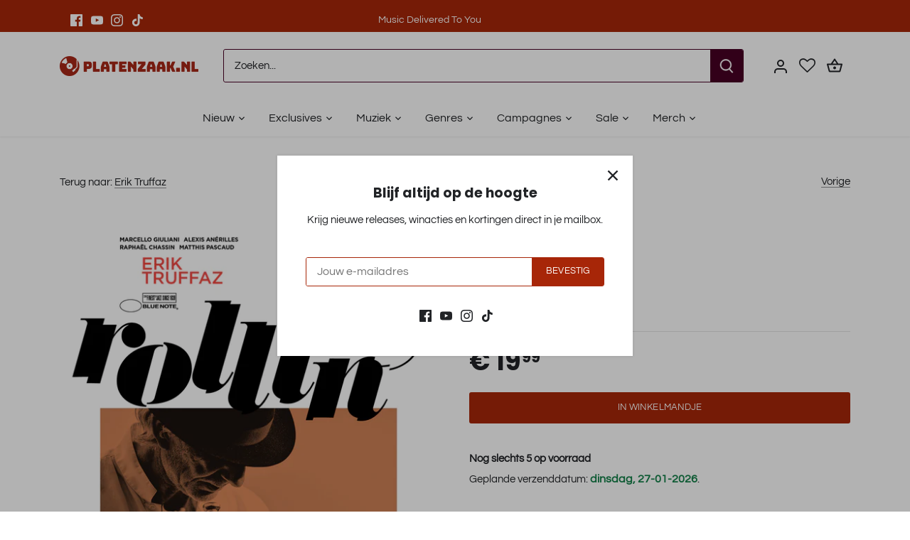

--- FILE ---
content_type: text/html; charset=utf-8
request_url: https://www.platenzaak.nl/collections/erik-truffaz/products/rollin-cd
body_size: 67417
content:
<!doctype html>
<html class="no-js" lang="nl">
<head>

  <!-- Canopy 4.0.4 -->

  <title>
      
        Rollin&#39; (CD) - Erik Truffaz | Platenzaak.nl
      

      

      

      
  </title>

  <meta property="og:site_name" content="Platenzaak.nl">
<meta property="og:url" content="https://www.platenzaak.nl/products/rollin-cd">
<meta property="og:title" content="Rollin&#39; (CD)">
<meta property="og:type" content="product">
<meta property="og:description" content="Op zijn album Rollin&#39; brengt de Franse jazztrompettist Erik Truffaz zijn bewerkingen van filmmuziek van grote componisten als Nino Rota, Michel Magne en Ennio Morricone. Hij werkt hierop samen met gitaristen Marcello Giuliani en Mathis Pascaud, percussionist Raphaël Chassin en toetsenist Alexis Anérille."><meta property="og:image" content="http://www.platenzaak.nl/cdn/shop/products/0602455070487-1200px-001_1200x1200.jpg?v=1682333034">
  <meta property="og:image:secure_url" content="https://www.platenzaak.nl/cdn/shop/products/0602455070487-1200px-001_1200x1200.jpg?v=1682333034">
  <meta property="og:image:width" content="3000">
  <meta property="og:image:height" content="3000"><meta property="og:price:amount" content="19,99">
  <meta property="og:price:currency" content="EUR"><meta name="twitter:card" content="summary_large_image">
<meta name="twitter:title" content="Rollin&#39; (CD)">
<meta name="twitter:description" content="Op zijn album Rollin&#39; brengt de Franse jazztrompettist Erik Truffaz zijn bewerkingen van filmmuziek van grote componisten als Nino Rota, Michel Magne en Ennio Morricone. Hij werkt hierop samen met gitaristen Marcello Giuliani en Mathis Pascaud, percussionist Raphaël Chassin en toetsenist Alexis Anérille.">


  <link rel="preload" href="//www.platenzaak.nl/cdn/shop/t/27/assets/styles.css?v=96874627102639875371763394247" as="style">

  <meta charset="utf-8" />
<meta name="viewport" content="width=device-width,initial-scale=1.0" />
<meta http-equiv="X-UA-Compatible" content="IE=edge">

<link rel="preconnect" href="https://cdn.shopify.com" crossorigin>
<link rel="preconnect" href="https://fonts.shopify.com" crossorigin>
<link rel="preconnect" href="https://monorail-edge.shopifysvc.com"><link rel="preload" as="font" href="//www.platenzaak.nl/cdn/fonts/questrial/questrial_n4.66abac5d8209a647b4bf8089b0451928ef144c07.woff2" type="font/woff2" crossorigin><link rel="preload" as="font" href="//www.platenzaak.nl/cdn/fonts/questrial/questrial_n4.66abac5d8209a647b4bf8089b0451928ef144c07.woff2" type="font/woff2" crossorigin><link rel="preload" as="font" href="//www.platenzaak.nl/cdn/fonts/poppins/poppins_n7.56758dcf284489feb014a026f3727f2f20a54626.woff2" type="font/woff2" crossorigin><link rel="preload" as="font" href="//www.platenzaak.nl/cdn/fonts/questrial/questrial_n4.66abac5d8209a647b4bf8089b0451928ef144c07.woff2" type="font/woff2" crossorigin><link rel="preload" href="//www.platenzaak.nl/cdn/shop/t/27/assets/vendor.min.js?v=109634595573403464951760527855" as="script">
<link rel="preload" href="//www.platenzaak.nl/cdn/shop/t/27/assets/theme.js?v=28471190555709260361760527855" as="script"><link rel="canonical" href="https://www.platenzaak.nl/products/rollin-cd" /><link rel="shortcut icon" href="//www.platenzaak.nl/cdn/shop/files/pz-favicon_954f15e7-7fb7-45e9-9aac-e94dd9bf4ed3.png?v=1656765137" type="image/png" /><meta name="description" content="Op zijn album Rollin&#39; brengt de Franse jazztrompettist Erik Truffaz zijn bewerkingen van filmmuziek van grote componisten als Nino Rota, Michel Magne en Ennio Morricone. Hij werkt hierop samen met gitaristen Marcello Giuliani en Mathis Pascaud, percussionist Raphaël Chassin en toetsenist Alexis Anérille.">

  <meta name="theme-color" content="#a72608">

  <link href="//www.platenzaak.nl/cdn/shop/t/27/assets/styles.css?v=96874627102639875371763394247" rel="stylesheet" type="text/css" media="all" />

  <script>
    document.documentElement.className = document.documentElement.className.replace('no-js', 'js');
    window.theme = window.theme || {};
    
    theme.money_format_with_code_preference = "€ {{amount_with_comma_separator}}";
    
    theme.money_format = "€ {{amount_with_comma_separator}}";
    theme.customerIsLoggedIn = false;

    
      theme.shippingCalcMoneyFormat = "€ {{amount_with_comma_separator}}";
    

    theme.strings = {
      previous: "voorgaand",
      next: "volgende",
      close: "Dichtbij",
      addressError: "Fout bij het opzoeken van dat adres",
      addressNoResults: "Geen resultaten voor dat adres",
      addressQueryLimit: "U heeft de gebruikslimiet van de Google API overschreden. Overweeg een upgrade naar een \u003ca href=\"https:\/\/developers.google.com\/maps\/premium\/usage-limits\"\u003ePremium Plan\u003c\/a\u003e.",
      authError: "Er is een probleem opgetreden bij het verifiëren van uw Google Maps API Key.",
      shippingCalcSubmitButton: "Bereken verzendkosten",
      shippingCalcSubmitButtonDisabled: "Berekenen...",
      infiniteScrollCollectionLoading: "Berekenen...",
      infiniteScrollCollectionFinishedMsg : "End",
      infiniteScrollBlogLoading: "Berekenen...",
      infiniteScrollBlogFinishedMsg : "Geen artikelen meer",
      blogsShowTags: "Bekijk tags",
      priceNonExistent: "Niet beschikbaar",
      buttonDefault: "In winkelmandje",
      buttonNoStock: "Uitverkocht",
      buttonNoVariant: "Niet beschikbaar",
      unitPriceSeparator: " \/ ",
      onlyXLeft: "Nog slechts [[ quantity ]] op voorraad",
      productAddingToCart: "Het toevoegen",
      productAddedToCart: "Toegevoegd",
      quickbuyAdded: "Toegevoegd",
      cartSummary: "Winkelwagen bekijken",
      cartContinue: "Terugkeren naar winkel",
      colorBoxPrevious: "Vorige",
      colorBoxNext: "Volgende",
      colorBoxClose: "Sluiten",
      imageSlider: "Images",
      confirmEmptyCart: "Weet u zeker dat u uw winkelwagen wilt legen?",
      inYourCart: "in je winkelwagen",
      removeFromCart: "Verwijderen uit winkelwagen",
      clearAll: "Alles wissen",
      layout_live_search_see_all: "Alles weergeven",
      general_quick_search_pages: "Pages",
      general_quick_search_no_results: "Geen resultaten",
      products_labels_sold_out: "Uitverkocht",
      products_labels_sale: "Aanbieding",
      maximumQuantity: "Je kunt er maar [quantity] in je winkelmandje hebben",
      fullDetails: "Meer details",
      cartConfirmRemove: "Weet je zeker dat je dit item wilt verwijderen?"
    };

    theme.routes = {
      root_url: '/',
      account_url: '/account',
      account_login_url: 'https://account.platenzaak.nl?locale=nl&region_country=NL',
      account_logout_url: '/account/logout',
      account_recover_url: '/account/recover',
      account_register_url: 'https://account.platenzaak.nl?locale=nl',
      account_addresses_url: '/account/addresses',
      collections_url: '/collections',
      all_products_collection_url: '/collections/all',
      search_url: '/search',
      cart_url: '/cart',
      cart_add_url: '/cart/add',
      cart_change_url: '/cart/change',
      cart_clear_url: '/cart/clear'
    };

    theme.scripts = {
      masonry: "\/\/www.platenzaak.nl\/cdn\/shop\/t\/27\/assets\/masonry.v3.2.2.min.js?v=70136629540791627221760527855",
      jqueryInfiniteScroll: "\/\/www.platenzaak.nl\/cdn\/shop\/t\/27\/assets\/jquery.infinitescroll.2.1.0.min.js?v=162864979201917639991760527855",
      underscore: "\/\/cdnjs.cloudflare.com\/ajax\/libs\/underscore.js\/1.6.0\/underscore-min.js",
      shopifyCommon: "\/\/www.platenzaak.nl\/cdn\/shopifycloud\/storefront\/assets\/themes_support\/shopify_common-5f594365.js",
      jqueryCart: "\/\/www.platenzaak.nl\/cdn\/shop\/t\/27\/assets\/shipping-calculator.v1.0.min.js?v=20682063813605048711760527855"
    };

    theme.settings = {
      cartType: "drawer-dynamic",
      openCartDrawerOnMob: true,
      quickBuyType: "in-page",
      superscriptDecimals: true,
      currencyCodeEnabled: false
    }
  </script>

<!-- Google Tag Manager -->
<script>(function(w,d,s,l,i){w[l]=w[l]||[];w[l].push({'gtm.start':
new Date().getTime(),event:'gtm.js'});var f=d.getElementsByTagName(s)[0],
j=d.createElement(s),dl=l!='dataLayer'?'&l='+l:'';j.async=true;j.src=
'https://www.googletagmanager.com/gtm.js?id='+i+dl;f.parentNode.insertBefore(j,f);
})(window,document,'script','dataLayer','GTM-PQHSKPP');</script>
<!-- End Google Tag Manager -->

  <script>window.performance && window.performance.mark && window.performance.mark('shopify.content_for_header.start');</script><meta name="google-site-verification" content="HApv8DUlSWezzHNM_A2yxtlcWYjd-tC4Cs-HBECcTeA">
<meta name="google-site-verification" content="u6pHuLmCS0xZ_8k5dXz3NLxGMoQeVKRm5jT1_8Kcmxg">
<meta id="shopify-digital-wallet" name="shopify-digital-wallet" content="/27389231139/digital_wallets/dialog">
<meta name="shopify-checkout-api-token" content="62e56b8dd089a42a6ebde8032adaa597">
<link rel="alternate" hreflang="x-default" href="https://www.platenzaak.nl/products/rollin-cd">
<link rel="alternate" hreflang="nl-NL" href="https://www.platenzaak.nl/products/rollin-cd">
<link rel="alternate" hreflang="en-NL" href="https://www.platenzaak.nl/en/products/rollin-cd">
<link rel="alternate" type="application/json+oembed" href="https://www.platenzaak.nl/products/rollin-cd.oembed">
<script async="async" src="/checkouts/internal/preloads.js?locale=nl-NL"></script>
<script id="apple-pay-shop-capabilities" type="application/json">{"shopId":27389231139,"countryCode":"NL","currencyCode":"EUR","merchantCapabilities":["supports3DS"],"merchantId":"gid:\/\/shopify\/Shop\/27389231139","merchantName":"Platenzaak.nl","requiredBillingContactFields":["postalAddress","email"],"requiredShippingContactFields":["postalAddress","email"],"shippingType":"shipping","supportedNetworks":["visa","masterCard"],"total":{"type":"pending","label":"Platenzaak.nl","amount":"1.00"},"shopifyPaymentsEnabled":true,"supportsSubscriptions":true}</script>
<script id="shopify-features" type="application/json">{"accessToken":"62e56b8dd089a42a6ebde8032adaa597","betas":["rich-media-storefront-analytics"],"domain":"www.platenzaak.nl","predictiveSearch":true,"shopId":27389231139,"locale":"nl"}</script>
<script>var Shopify = Shopify || {};
Shopify.shop = "platenzaak-nl.myshopify.com";
Shopify.locale = "nl";
Shopify.currency = {"active":"EUR","rate":"1.0"};
Shopify.country = "NL";
Shopify.theme = {"name":"Live - Canopy '25","id":187114488195,"schema_name":"Canopy","schema_version":"4.0.4","theme_store_id":null,"role":"main"};
Shopify.theme.handle = "null";
Shopify.theme.style = {"id":null,"handle":null};
Shopify.cdnHost = "www.platenzaak.nl/cdn";
Shopify.routes = Shopify.routes || {};
Shopify.routes.root = "/";</script>
<script type="module">!function(o){(o.Shopify=o.Shopify||{}).modules=!0}(window);</script>
<script>!function(o){function n(){var o=[];function n(){o.push(Array.prototype.slice.apply(arguments))}return n.q=o,n}var t=o.Shopify=o.Shopify||{};t.loadFeatures=n(),t.autoloadFeatures=n()}(window);</script>
<script id="shop-js-analytics" type="application/json">{"pageType":"product"}</script>
<script defer="defer" async type="module" src="//www.platenzaak.nl/cdn/shopifycloud/shop-js/modules/v2/client.init-shop-cart-sync_CwGft62q.nl.esm.js"></script>
<script defer="defer" async type="module" src="//www.platenzaak.nl/cdn/shopifycloud/shop-js/modules/v2/chunk.common_BAeYDmFP.esm.js"></script>
<script defer="defer" async type="module" src="//www.platenzaak.nl/cdn/shopifycloud/shop-js/modules/v2/chunk.modal_B9qqLDBC.esm.js"></script>
<script type="module">
  await import("//www.platenzaak.nl/cdn/shopifycloud/shop-js/modules/v2/client.init-shop-cart-sync_CwGft62q.nl.esm.js");
await import("//www.platenzaak.nl/cdn/shopifycloud/shop-js/modules/v2/chunk.common_BAeYDmFP.esm.js");
await import("//www.platenzaak.nl/cdn/shopifycloud/shop-js/modules/v2/chunk.modal_B9qqLDBC.esm.js");

  window.Shopify.SignInWithShop?.initShopCartSync?.({"fedCMEnabled":true,"windoidEnabled":true});

</script>
<script>(function() {
  var isLoaded = false;
  function asyncLoad() {
    if (isLoaded) return;
    isLoaded = true;
    var urls = ["https:\/\/r2-t.trackedlink.net\/_dmspt.js?shop=platenzaak-nl.myshopify.com","https:\/\/wishlisthero-assets.revampco.com\/store-front\/bundle2.js?shop=platenzaak-nl.myshopify.com","https:\/\/ecommplugins-scripts.trustpilot.com\/v2.1\/js\/header.min.js?settings=eyJrZXkiOiJkOFBwMDhQM280T2RQNFJPIiwicyI6InNrdSJ9\u0026v=2.5\u0026shop=platenzaak-nl.myshopify.com","https:\/\/ecommplugins-trustboxsettings.trustpilot.com\/platenzaak-nl.myshopify.com.js?settings=1687334747184\u0026shop=platenzaak-nl.myshopify.com","https:\/\/widget.trustpilot.com\/bootstrap\/v5\/tp.widget.sync.bootstrap.min.js?shop=platenzaak-nl.myshopify.com","https:\/\/widget.trustpilot.com\/bootstrap\/v5\/tp.widget.sync.bootstrap.min.js?shop=platenzaak-nl.myshopify.com","https:\/\/widget.trustpilot.com\/bootstrap\/v5\/tp.widget.sync.bootstrap.min.js?shop=platenzaak-nl.myshopify.com","https:\/\/cdn.logbase.io\/lb-upsell-wrapper.js?shop=platenzaak-nl.myshopify.com","https:\/\/countdown.conversionbear.com\/script?app=countdown\u0026shop=platenzaak-nl.myshopify.com","https:\/\/wishlisthero-assets.revampco.com\/store-front\/bundle2.js?shop=platenzaak-nl.myshopify.com","https:\/\/wishlisthero-assets.revampco.com\/store-front\/bundle2.js?shop=platenzaak-nl.myshopify.com","https:\/\/r2-t.trackedlink.net\/shopify\/ddgtag.js?shop=platenzaak-nl.myshopify.com","https:\/\/wishlisthero-assets.revampco.com\/store-front\/bundle2.js?shop=platenzaak-nl.myshopify.com","https:\/\/wishlisthero-assets.revampco.com\/store-front\/bundle2.js?shop=platenzaak-nl.myshopify.com","https:\/\/searchanise-ef84.kxcdn.com\/widgets\/shopify\/init.js?a=7y8Q0D9h0V\u0026shop=platenzaak-nl.myshopify.com"];
    for (var i = 0; i < urls.length; i++) {
      var s = document.createElement('script');
      s.type = 'text/javascript';
      s.async = true;
      s.src = urls[i];
      var x = document.getElementsByTagName('script')[0];
      x.parentNode.insertBefore(s, x);
    }
  };
  if(window.attachEvent) {
    window.attachEvent('onload', asyncLoad);
  } else {
    window.addEventListener('load', asyncLoad, false);
  }
})();</script>
<script id="__st">var __st={"a":27389231139,"offset":3600,"reqid":"405b7a83-8044-4034-9737-0771ac14d901-1769464515","pageurl":"www.platenzaak.nl\/collections\/erik-truffaz\/products\/rollin-cd","u":"a637c6b5a0ff","p":"product","rtyp":"product","rid":8389455282524};</script>
<script>window.ShopifyPaypalV4VisibilityTracking = true;</script>
<script id="captcha-bootstrap">!function(){'use strict';const t='contact',e='account',n='new_comment',o=[[t,t],['blogs',n],['comments',n],[t,'customer']],c=[[e,'customer_login'],[e,'guest_login'],[e,'recover_customer_password'],[e,'create_customer']],r=t=>t.map((([t,e])=>`form[action*='/${t}']:not([data-nocaptcha='true']) input[name='form_type'][value='${e}']`)).join(','),a=t=>()=>t?[...document.querySelectorAll(t)].map((t=>t.form)):[];function s(){const t=[...o],e=r(t);return a(e)}const i='password',u='form_key',d=['recaptcha-v3-token','g-recaptcha-response','h-captcha-response',i],f=()=>{try{return window.sessionStorage}catch{return}},m='__shopify_v',_=t=>t.elements[u];function p(t,e,n=!1){try{const o=window.sessionStorage,c=JSON.parse(o.getItem(e)),{data:r}=function(t){const{data:e,action:n}=t;return t[m]||n?{data:e,action:n}:{data:t,action:n}}(c);for(const[e,n]of Object.entries(r))t.elements[e]&&(t.elements[e].value=n);n&&o.removeItem(e)}catch(o){console.error('form repopulation failed',{error:o})}}const l='form_type',E='cptcha';function T(t){t.dataset[E]=!0}const w=window,h=w.document,L='Shopify',v='ce_forms',y='captcha';let A=!1;((t,e)=>{const n=(g='f06e6c50-85a8-45c8-87d0-21a2b65856fe',I='https://cdn.shopify.com/shopifycloud/storefront-forms-hcaptcha/ce_storefront_forms_captcha_hcaptcha.v1.5.2.iife.js',D={infoText:'Beschermd door hCaptcha',privacyText:'Privacy',termsText:'Voorwaarden'},(t,e,n)=>{const o=w[L][v],c=o.bindForm;if(c)return c(t,g,e,D).then(n);var r;o.q.push([[t,g,e,D],n]),r=I,A||(h.body.append(Object.assign(h.createElement('script'),{id:'captcha-provider',async:!0,src:r})),A=!0)});var g,I,D;w[L]=w[L]||{},w[L][v]=w[L][v]||{},w[L][v].q=[],w[L][y]=w[L][y]||{},w[L][y].protect=function(t,e){n(t,void 0,e),T(t)},Object.freeze(w[L][y]),function(t,e,n,w,h,L){const[v,y,A,g]=function(t,e,n){const i=e?o:[],u=t?c:[],d=[...i,...u],f=r(d),m=r(i),_=r(d.filter((([t,e])=>n.includes(e))));return[a(f),a(m),a(_),s()]}(w,h,L),I=t=>{const e=t.target;return e instanceof HTMLFormElement?e:e&&e.form},D=t=>v().includes(t);t.addEventListener('submit',(t=>{const e=I(t);if(!e)return;const n=D(e)&&!e.dataset.hcaptchaBound&&!e.dataset.recaptchaBound,o=_(e),c=g().includes(e)&&(!o||!o.value);(n||c)&&t.preventDefault(),c&&!n&&(function(t){try{if(!f())return;!function(t){const e=f();if(!e)return;const n=_(t);if(!n)return;const o=n.value;o&&e.removeItem(o)}(t);const e=Array.from(Array(32),(()=>Math.random().toString(36)[2])).join('');!function(t,e){_(t)||t.append(Object.assign(document.createElement('input'),{type:'hidden',name:u})),t.elements[u].value=e}(t,e),function(t,e){const n=f();if(!n)return;const o=[...t.querySelectorAll(`input[type='${i}']`)].map((({name:t})=>t)),c=[...d,...o],r={};for(const[a,s]of new FormData(t).entries())c.includes(a)||(r[a]=s);n.setItem(e,JSON.stringify({[m]:1,action:t.action,data:r}))}(t,e)}catch(e){console.error('failed to persist form',e)}}(e),e.submit())}));const S=(t,e)=>{t&&!t.dataset[E]&&(n(t,e.some((e=>e===t))),T(t))};for(const o of['focusin','change'])t.addEventListener(o,(t=>{const e=I(t);D(e)&&S(e,y())}));const B=e.get('form_key'),M=e.get(l),P=B&&M;t.addEventListener('DOMContentLoaded',(()=>{const t=y();if(P)for(const e of t)e.elements[l].value===M&&p(e,B);[...new Set([...A(),...v().filter((t=>'true'===t.dataset.shopifyCaptcha))])].forEach((e=>S(e,t)))}))}(h,new URLSearchParams(w.location.search),n,t,e,['guest_login'])})(!0,!0)}();</script>
<script integrity="sha256-4kQ18oKyAcykRKYeNunJcIwy7WH5gtpwJnB7kiuLZ1E=" data-source-attribution="shopify.loadfeatures" defer="defer" src="//www.platenzaak.nl/cdn/shopifycloud/storefront/assets/storefront/load_feature-a0a9edcb.js" crossorigin="anonymous"></script>
<script data-source-attribution="shopify.dynamic_checkout.dynamic.init">var Shopify=Shopify||{};Shopify.PaymentButton=Shopify.PaymentButton||{isStorefrontPortableWallets:!0,init:function(){window.Shopify.PaymentButton.init=function(){};var t=document.createElement("script");t.src="https://www.platenzaak.nl/cdn/shopifycloud/portable-wallets/latest/portable-wallets.nl.js",t.type="module",document.head.appendChild(t)}};
</script>
<script data-source-attribution="shopify.dynamic_checkout.buyer_consent">
  function portableWalletsHideBuyerConsent(e){var t=document.getElementById("shopify-buyer-consent"),n=document.getElementById("shopify-subscription-policy-button");t&&n&&(t.classList.add("hidden"),t.setAttribute("aria-hidden","true"),n.removeEventListener("click",e))}function portableWalletsShowBuyerConsent(e){var t=document.getElementById("shopify-buyer-consent"),n=document.getElementById("shopify-subscription-policy-button");t&&n&&(t.classList.remove("hidden"),t.removeAttribute("aria-hidden"),n.addEventListener("click",e))}window.Shopify?.PaymentButton&&(window.Shopify.PaymentButton.hideBuyerConsent=portableWalletsHideBuyerConsent,window.Shopify.PaymentButton.showBuyerConsent=portableWalletsShowBuyerConsent);
</script>
<script data-source-attribution="shopify.dynamic_checkout.cart.bootstrap">document.addEventListener("DOMContentLoaded",(function(){function t(){return document.querySelector("shopify-accelerated-checkout-cart, shopify-accelerated-checkout")}if(t())Shopify.PaymentButton.init();else{new MutationObserver((function(e,n){t()&&(Shopify.PaymentButton.init(),n.disconnect())})).observe(document.body,{childList:!0,subtree:!0})}}));
</script>
<script id='scb4127' type='text/javascript' async='' src='https://www.platenzaak.nl/cdn/shopifycloud/privacy-banner/storefront-banner.js'></script><link id="shopify-accelerated-checkout-styles" rel="stylesheet" media="screen" href="https://www.platenzaak.nl/cdn/shopifycloud/portable-wallets/latest/accelerated-checkout-backwards-compat.css" crossorigin="anonymous">
<style id="shopify-accelerated-checkout-cart">
        #shopify-buyer-consent {
  margin-top: 1em;
  display: inline-block;
  width: 100%;
}

#shopify-buyer-consent.hidden {
  display: none;
}

#shopify-subscription-policy-button {
  background: none;
  border: none;
  padding: 0;
  text-decoration: underline;
  font-size: inherit;
  cursor: pointer;
}

#shopify-subscription-policy-button::before {
  box-shadow: none;
}

      </style>

<script>window.performance && window.performance.mark && window.performance.mark('shopify.content_for_header.end');</script>

  <script>
    Shopify.money_format = "€ {{amount_with_comma_separator}}";
  </script>

  <script>
    !function (w, d, t) {
      w.TiktokAnalyticsObject=t;var ttq=w[t]=w[t]||[];ttq.methods=["page","track","identify","instances","debug","on","off","once","ready","alias","group","enableCookie","disableCookie"],ttq.setAndDefer=function(t,e){t[e]=function(){t.push([e].concat(Array.prototype.slice.call(arguments,0)))}};for(var i=0;i<ttq.methods.length;i++)ttq.setAndDefer(ttq,ttq.methods[i]);ttq.instance=function(t){for(var e=ttq._i[t]||[],n=0;n<ttq.methods.length;n++)ttq.setAndDefer(e,ttq.methods[n]);return e},ttq.load=function(e,n){var i="https://analytics.tiktok.com/i18n/pixel/events.js";ttq._i=ttq._i||{},ttq._i[e]=[],ttq._i[e]._u=i,ttq._t=ttq._t||{},ttq._t[e]=+new Date,ttq._o=ttq._o||{},ttq._o[e]=n||{};var o=document.createElement("script");o.type="text/javascript",o.async=!0,o.src=i+"?sdkid="+e+"&lib="+t;var a=document.getElementsByTagName("script")[0];a.parentNode.insertBefore(o,a)};
      ttq.load('C6GF8JGB3BVPD5SJQS90');
      ttq.page();
    }(window, document, 'ttq');
</script>



  <!-- Meta Pixel Code -->
<script>
!function(f,b,e,v,n,t,s)
{if(f.fbq)return;n=f.fbq=function(){n.callMethod?
n.callMethod.apply(n,arguments):n.queue.push(arguments)};
if(!f._fbq)f._fbq=n;n.push=n;n.loaded=!0;n.version='2.0';
n.queue=[];t=b.createElement(e);t.async=!0;
t.src=v;s=b.getElementsByTagName(e)[0];
s.parentNode.insertBefore(t,s)}(window, document,'script',
'https://connect.facebook.net/en_US/fbevents.js');
fbq('init', '567318173708059');
fbq('track', 'PageView');
</script>
<noscript><img height="1" width="1" style="display:none"
src="https://www.facebook.com/tr?id=567318173708059&ev=PageView&noscript=1"
/></noscript>
<!-- End Meta Pixel Code -->
  
  

<!-- Font icon for header icons -->
<link href="https://wishlisthero-assets.revampco.com/safe-icons/css/wishlisthero-icons.css" rel="stylesheet"/>
<!-- Style for floating buttons and others -->
<style type="text/css">
    .wishlisthero-floating {
        position: absolute;
        
        
        
            left: -5px !important; right: auto;
        
        top: -5px;
        z-index: 23;
        border-radius: 100%;
    }

    .wishlist-hero-items-count {
        display: none !important;
        visibility: hidden !important;
    }

    .wishlisthero-floating:hover {
        background-color: rgba(0, 0, 0, 0.05);
    }

    .wishlisthero-floating button {
        font-size: 20px !important;
        width: 40px !important;
        padding: 0.125em 0 0 !important;
    }

    .MuiTypography-body2 ,.MuiTypography-body1 ,.MuiTypography-caption ,.MuiTypography-button ,.MuiTypography-h1 ,.MuiTypography-h2 ,.MuiTypography-h3 ,.MuiTypography-h4 ,.MuiTypography-h5 ,.MuiTypography-h6 ,.MuiTypography-subtitle1 ,.MuiTypography-subtitle2 ,.MuiTypography-overline , MuiButton-root,  .MuiCardHeader-title a{
        font-family: inherit !important; /*Roboto, Helvetica, Arial, sans-serif;*/
    }

    .MuiTypography-h1 , .MuiTypography-h2 , .MuiTypography-h3 , .MuiTypography-h4 , .MuiTypography-h5 , .MuiTypography-h6 ,  .MuiCardHeader-title a{
        font-family: ,  !important;
        font-family: ,  !important;
        font-family: ,  !important;
        font-family: ,  !important;
    }

    /****************************************************************************************/
    /* For some theme shared view need some spacing */
    /*
    #wishlist-hero-shared-list-view {
    margin-top: 15px;
    margin-bottom: 15px;
    }
    #wishlist-hero-shared-list-view h1 {
    padding-left: 5px;
    }

    #wishlisthero-product-page-button-container {
    padding-top: 15px;
    }
    */
    /****************************************************************************************/
    /* #wishlisthero-product-page-button-container button {
    padding-left: 1px !important;
    } */
    /****************************************************************************************/
    /* Customize the indicator when wishlist has items AND the normal indicator not working */
    /*     span.wishlist-hero-items-count {
    display: none;
    top: 0px;
    right: -6px;



    }

    @media screen and (max-width: 749px){
    .wishlisthero-product-page-button-container{
    width:100%
    }
    .wishlisthero-product-page-button-container button{
    margin-left:auto !important; margin-right: auto !important;
    }
    }
    @media screen and (max-width: 749px) {
    span.wishlist-hero-items-count {
    display: none;
    top: 10px;
    right: 3px;
    }
    }*/
</style>
<script>window.wishlisthero_cartDotClasses=['site-header__cart-count', 'is-visible'];</script>


<script type='text/javascript'>
    try{
        
            window.WishListHero_setting = {"ButtonColor":"rgba(145, 7, 7, 1)","IconColor":"rgba(255, 255, 255, 1)","IconType":"Heart","ButtonTextBeforeAdding":"Zet op verlanglijst","ButtonTextAfterAdding":"Toegevoegd aan je verlanglijst","AnimationAfterAddition":"Blink","ButtonTextAddToCart":"In winkelwagen","ButtonTextOutOfStock":"Uitverkocht","ButtonTextAddAllToCart":"Alles in je winkelwagen","ButtonTextRemoveAllToCart":"Verwijder alles uit je verlanglijst","AddedProductNotificationText":"Gelukt! Het product is toegevoegd aan je verlanglijst","AddedProductToCartNotificationText":"Product is toegevoegd aan je winkelwagen","ViewCartLinkText":"Bekijk je winkelwagen","SharePopup_TitleText":"Deel mijn verlanglijst","SharePopup_shareBtnText":"Delen","SharePopup_shareHederText":"Deel op Social Media","SharePopup_shareCopyText":"Kopieer de link","SharePopup_shareCancelBtnText":"Nee","SharePopup_shareCopyBtnText":"Kopiëren","SendEMailPopup_BtnText":"send email","SendEMailPopup_FromText":"Naam verzender","SendEMailPopup_ToText":"Naam ontvanger","SendEMailPopup_BodyText":"Body","SendEMailPopup_SendBtnText":"Versturen","SendEMailPopup_TitleText":"Verstuur mijn verlanglijst per e-mail","AddProductMessageText":"Weet je zeker dat je alle producten aan je winkelwagen wilt toevoegen? ","RemoveProductMessageText":"Weet je zeker dat je dit product uit je winkelwagen wilt verwijderen?","RemoveAllProductMessageText":"Weet je zeker dat je alle producten uit je winkelwagen wilt verwijderen?","RemovedProductNotificationText":"Gelukt! Het tproduct is uit je verlanglijst gehaald. ","AddAllOutOfStockProductNotificationText":"There seems to have been an issue adding items to cart, please try again later","RemovePopupOkText":"Ja","RemovePopup_HeaderText":"Weet je het zeker?","ViewWishlistText":"Bekijk je verlanglijst","EmptyWishlistText":"Begin met het vullen van je verlanglijst!","BuyNowButtonText":"Bestellen","BuyNowButtonColor":"#A72608","BuyNowTextButtonColor":"rgb(255, 255, 255)","Wishlist_Title":"Mijn verlanglijst","WishlistHeaderTitleAlignment":"Left","WishlistProductImageSize":"Normal","PriceColor":"rgba(15, 16, 16, 1)","HeaderFontSize":"24","PriceFontSize":"18","ProductNameFontSize":"16","LaunchPointType":"header_menu","DisplayWishlistAs":"popup_window","DisplayButtonAs":"text_with_icon","PopupSize":"lg","HideAddToCartButton":false,"NoRedirectAfterAddToCart":false,"DisableGuestCustomer":false,"LoginPopupContent":"Log in om je verlanglijst op al je apparaten te bekijken. ","LoginPopupLoginBtnText":"Login","LoginPopupContentFontSize":"20","NotificationPopupPosition":"center","WishlistButtonTextColor":"rgba(255, 255, 255, 1)","EnableRemoveFromWishlistAfterAddButtonText":"Verwijder uit je verlanglijst","_id":"630480331217fd2f96fa6504","EnableCollection":false,"EnableShare":true,"RemovePowerBy":true,"EnableFBPixel":true,"DisapleApp":false,"FloatPointPossition":"bottom_right","HeartStateToggle":true,"HeaderMenuItemsIndicator":true,"EnableRemoveFromWishlistAfterAdd":true,"CollectionViewAddedToWishlistIconBackgroundColor":"#A72608","CollectionViewAddedToWishlistIconColor":"","CollectionViewIconBackgroundColor":"","CollectionViewIconColor":"","SendEMailPopup_SendNotificationText":"E-mail verstuurd","SharePopup_shareCopiedText":"Gekopieerd","ThrdParty_Trans_active":false,"CollectionViewIconPlacment":"Left","Shop":"platenzaak-nl.myshopify.com","shop":"platenzaak-nl.myshopify.com","Status":"Active","Plan":"PLATINUM"};
         }
    catch(e){
        console.error('Error loading config',e);
    }
</script>

  



<!-- BEGIN app block: shopify://apps/judge-me-reviews/blocks/judgeme_core/61ccd3b1-a9f2-4160-9fe9-4fec8413e5d8 --><!-- Start of Judge.me Core -->






<link rel="dns-prefetch" href="https://cdnwidget.judge.me">
<link rel="dns-prefetch" href="https://cdn.judge.me">
<link rel="dns-prefetch" href="https://cdn1.judge.me">
<link rel="dns-prefetch" href="https://api.judge.me">

<script data-cfasync='false' class='jdgm-settings-script'>window.jdgmSettings={"pagination":5,"disable_web_reviews":true,"badge_no_review_text":"Geen beoordelingen","badge_n_reviews_text":"{{ n }} beoordeling/beoordelingen","hide_badge_preview_if_no_reviews":false,"badge_hide_text":false,"enforce_center_preview_badge":false,"widget_title":"Klantbeoordelingen","widget_open_form_text":"Schrijf een beoordeling","widget_close_form_text":"Beoordeling annuleren","widget_refresh_page_text":"Pagina vernieuwen","widget_summary_text":"Gebaseerd op {{ number_of_reviews }} beoordeling/beoordelingen","widget_no_review_text":"Wees de eerste om een beoordeling te schrijven","widget_name_field_text":"Weergavenaam","widget_verified_name_field_text":"Geverifieerde naam (openbaar)","widget_name_placeholder_text":"Weergavenaam","widget_required_field_error_text":"Dit veld is verplicht.","widget_email_field_text":"E-mailadres","widget_verified_email_field_text":"Geverifieerde e-mail (privé, kan niet worden bewerkt)","widget_email_placeholder_text":"Je e-mailadres","widget_email_field_error_text":"Voer een geldig e-mailadres in.","widget_rating_field_text":"Beoordeling","widget_review_title_field_text":"Titel beoordeling","widget_review_title_placeholder_text":"Geef je beoordeling een titel","widget_review_body_field_text":"Beoordeling inhoud","widget_review_body_placeholder_text":"Begin hier met schrijven...","widget_pictures_field_text":"Foto/Video (optioneel)","widget_submit_review_text":"Beoordeling indienen","widget_submit_verified_review_text":"Geverifieerde beoordeling indienen","widget_submit_success_msg_with_auto_publish":"Dank je wel! Vernieuw de pagina over een paar momenten om je beoordeling te zien. Je kunt je beoordeling verwijderen of bewerken door in te loggen bij \u003ca href='https://judge.me/login' target='_blank' rel='nofollow noopener'\u003eJudge.me\u003c/a\u003e","widget_submit_success_msg_no_auto_publish":"Dank je wel! Je beoordeling wordt gepubliceerd zodra deze is goedgekeurd door de winkelbeheerder. Je kunt je beoordeling verwijderen of bewerken door in te loggen bij \u003ca href='https://judge.me/login' target='_blank' rel='nofollow noopener'\u003eJudge.me\u003c/a\u003e","widget_show_default_reviews_out_of_total_text":"{{ n_reviews_shown }} van de {{ n_reviews }} beoordelingen worden getoond.","widget_show_all_link_text":"Toon alles","widget_show_less_link_text":"Toon minder","widget_author_said_text":"{{ reviewer_name }} zei:","widget_days_text":"{{ n }} dagen geleden","widget_weeks_text":"{{ n }} week/weken geleden","widget_months_text":"{{ n }} maand/maanden geleden","widget_years_text":"{{ n }} jaar/jaren geleden","widget_yesterday_text":"Gisteren","widget_today_text":"Vandaag","widget_replied_text":"\u003e\u003e {{ shop_name }} antwoordde:","widget_read_more_text":"Lees meer","widget_reviewer_name_as_initial":"","widget_rating_filter_color":"#fbcd0a","widget_rating_filter_see_all_text":"Bekijk alle beoordelingen","widget_sorting_most_recent_text":"Meest recent","widget_sorting_highest_rating_text":"Hoogste beoordeling","widget_sorting_lowest_rating_text":"Laagste beoordeling","widget_sorting_with_pictures_text":"Alleen foto's","widget_sorting_most_helpful_text":"Meest nuttig","widget_open_question_form_text":"Stel een vraag","widget_reviews_subtab_text":"Beoordelingen","widget_questions_subtab_text":"Vragen","widget_question_label_text":"Vraag","widget_answer_label_text":"Antwoord","widget_question_placeholder_text":"Schrijf hier je vraag","widget_submit_question_text":"Vraag indienen","widget_question_submit_success_text":"Bedankt voor je vraag! We zullen je op de hoogte stellen zodra deze is beantwoord.","verified_badge_text":"Geverifieerd","verified_badge_bg_color":"","verified_badge_text_color":"","verified_badge_placement":"left-of-reviewer-name","widget_review_max_height":"","widget_hide_border":false,"widget_social_share":false,"widget_thumb":false,"widget_review_location_show":false,"widget_location_format":"","all_reviews_include_out_of_store_products":true,"all_reviews_out_of_store_text":"(buiten de winkel)","all_reviews_pagination":100,"all_reviews_product_name_prefix_text":"over","enable_review_pictures":false,"enable_question_anwser":false,"widget_theme":"default","review_date_format":"dd/mm/yyyy","default_sort_method":"most-recent","widget_product_reviews_subtab_text":"Productbeoordelingen","widget_shop_reviews_subtab_text":"Winkelbeoordelingen","widget_other_products_reviews_text":"Beoordelingen voor andere producten","widget_store_reviews_subtab_text":"Winkelbeoordelingen","widget_no_store_reviews_text":"Deze winkel heeft nog geen beoordelingen","widget_web_restriction_product_reviews_text":"Dit product heeft nog geen beoordelingen","widget_no_items_text":"Geen items gevonden","widget_show_more_text":"Toon meer","widget_write_a_store_review_text":"Schrijf een winkelbeoordeling","widget_other_languages_heading":"Beoordelingen in andere talen","widget_translate_review_text":"Vertaal beoordeling naar {{ language }}","widget_translating_review_text":"Bezig met vertalen...","widget_show_original_translation_text":"Toon origineel ({{ language }})","widget_translate_review_failed_text":"Beoordeling kon niet worden vertaald.","widget_translate_review_retry_text":"Opnieuw proberen","widget_translate_review_try_again_later_text":"Probeer het later opnieuw","show_product_url_for_grouped_product":false,"widget_sorting_pictures_first_text":"Foto's eerst","show_pictures_on_all_rev_page_mobile":false,"show_pictures_on_all_rev_page_desktop":false,"floating_tab_hide_mobile_install_preference":false,"floating_tab_button_name":"★ Beoordelingen","floating_tab_title":"Laat klanten voor ons spreken","floating_tab_button_color":"","floating_tab_button_background_color":"","floating_tab_url":"","floating_tab_url_enabled":false,"floating_tab_tab_style":"text","all_reviews_text_badge_text":"Klanten beoordelen ons met {{ shop.metafields.judgeme.all_reviews_rating | round: 1 }}/5 op basis van {{ shop.metafields.judgeme.all_reviews_count }} beoordelingen.","all_reviews_text_badge_text_branded_style":"{{ shop.metafields.judgeme.all_reviews_rating | round: 1 }} van de 5 sterren op basis van {{ shop.metafields.judgeme.all_reviews_count }} beoordelingen","is_all_reviews_text_badge_a_link":false,"show_stars_for_all_reviews_text_badge":false,"all_reviews_text_badge_url":"","all_reviews_text_style":"branded","all_reviews_text_color_style":"judgeme_brand_color","all_reviews_text_color":"#108474","all_reviews_text_show_jm_brand":true,"featured_carousel_show_header":true,"featured_carousel_title":"Laat klanten voor ons spreken","testimonials_carousel_title":"Klanten beoordelen ons","videos_carousel_title":"Echte klantervaringen","cards_carousel_title":"Klanten beoordelen ons","featured_carousel_count_text":"uit {{ n }} beoordelingen","featured_carousel_add_link_to_all_reviews_page":false,"featured_carousel_url":"","featured_carousel_show_images":true,"featured_carousel_autoslide_interval":5,"featured_carousel_arrows_on_the_sides":true,"featured_carousel_height":250,"featured_carousel_width":80,"featured_carousel_image_size":0,"featured_carousel_image_height":250,"featured_carousel_arrow_color":"#eeeeee","verified_count_badge_style":"branded","verified_count_badge_orientation":"horizontal","verified_count_badge_color_style":"judgeme_brand_color","verified_count_badge_color":"#108474","is_verified_count_badge_a_link":false,"verified_count_badge_url":"","verified_count_badge_show_jm_brand":true,"widget_rating_preset_default":5,"widget_first_sub_tab":"product-reviews","widget_show_histogram":true,"widget_histogram_use_custom_color":false,"widget_pagination_use_custom_color":false,"widget_star_use_custom_color":false,"widget_verified_badge_use_custom_color":false,"widget_write_review_use_custom_color":false,"picture_reminder_submit_button":"Upload Pictures","enable_review_videos":false,"mute_video_by_default":false,"widget_sorting_videos_first_text":"Video's eerst","widget_review_pending_text":"In afwachting","featured_carousel_items_for_large_screen":3,"social_share_options_order":"Facebook,Twitter","remove_microdata_snippet":true,"disable_json_ld":false,"enable_json_ld_products":false,"preview_badge_show_question_text":false,"preview_badge_no_question_text":"Geen vragen","preview_badge_n_question_text":"{{ number_of_questions }} vraag/vragen","qa_badge_show_icon":false,"qa_badge_position":"same-row","remove_judgeme_branding":false,"widget_add_search_bar":false,"widget_search_bar_placeholder":"Zoeken","widget_sorting_verified_only_text":"Alleen geverifieerd","featured_carousel_theme":"default","featured_carousel_show_rating":true,"featured_carousel_show_title":true,"featured_carousel_show_body":true,"featured_carousel_show_date":false,"featured_carousel_show_reviewer":true,"featured_carousel_show_product":false,"featured_carousel_header_background_color":"#108474","featured_carousel_header_text_color":"#ffffff","featured_carousel_name_product_separator":"reviewed","featured_carousel_full_star_background":"#108474","featured_carousel_empty_star_background":"#dadada","featured_carousel_vertical_theme_background":"#f9fafb","featured_carousel_verified_badge_enable":true,"featured_carousel_verified_badge_color":"#108474","featured_carousel_border_style":"round","featured_carousel_review_line_length_limit":3,"featured_carousel_more_reviews_button_text":"Meer beoordelingen lezen","featured_carousel_view_product_button_text":"Product bekijken","all_reviews_page_load_reviews_on":"scroll","all_reviews_page_load_more_text":"Meer beoordelingen laden","disable_fb_tab_reviews":false,"enable_ajax_cdn_cache":false,"widget_advanced_speed_features":5,"widget_public_name_text":"openbaar weergegeven als","default_reviewer_name":"John Smith","default_reviewer_name_has_non_latin":true,"widget_reviewer_anonymous":"Anoniem","medals_widget_title":"Judge.me Beoordelingsmedailles","medals_widget_background_color":"#f9fafb","medals_widget_position":"footer_all_pages","medals_widget_border_color":"#f9fafb","medals_widget_verified_text_position":"left","medals_widget_use_monochromatic_version":false,"medals_widget_elements_color":"#108474","show_reviewer_avatar":true,"widget_invalid_yt_video_url_error_text":"Geen YouTube video URL","widget_max_length_field_error_text":"Voer niet meer dan {0} tekens in.","widget_show_country_flag":false,"widget_show_collected_via_shop_app":true,"widget_verified_by_shop_badge_style":"light","widget_verified_by_shop_text":"Geverifieerd door winkel","widget_show_photo_gallery":false,"widget_load_with_code_splitting":true,"widget_ugc_install_preference":false,"widget_ugc_title":"Door ons gemaakt, door jou gedeeld","widget_ugc_subtitle":"Tag ons om je afbeelding op onze pagina te zien","widget_ugc_arrows_color":"#ffffff","widget_ugc_primary_button_text":"Nu kopen","widget_ugc_primary_button_background_color":"#108474","widget_ugc_primary_button_text_color":"#ffffff","widget_ugc_primary_button_border_width":"0","widget_ugc_primary_button_border_style":"none","widget_ugc_primary_button_border_color":"#108474","widget_ugc_primary_button_border_radius":"25","widget_ugc_secondary_button_text":"Meer laden","widget_ugc_secondary_button_background_color":"#ffffff","widget_ugc_secondary_button_text_color":"#108474","widget_ugc_secondary_button_border_width":"2","widget_ugc_secondary_button_border_style":"solid","widget_ugc_secondary_button_border_color":"#108474","widget_ugc_secondary_button_border_radius":"25","widget_ugc_reviews_button_text":"Beoordelingen bekijken","widget_ugc_reviews_button_background_color":"#ffffff","widget_ugc_reviews_button_text_color":"#108474","widget_ugc_reviews_button_border_width":"2","widget_ugc_reviews_button_border_style":"solid","widget_ugc_reviews_button_border_color":"#108474","widget_ugc_reviews_button_border_radius":"25","widget_ugc_reviews_button_link_to":"judgeme-reviews-page","widget_ugc_show_post_date":true,"widget_ugc_max_width":"800","widget_rating_metafield_value_type":true,"widget_primary_color":"#A72608","widget_enable_secondary_color":false,"widget_secondary_color":"#edf5f5","widget_summary_average_rating_text":"{{ average_rating }} van de 5","widget_media_grid_title":"Klantfoto's \u0026 -video's","widget_media_grid_see_more_text":"Meer bekijken","widget_round_style":false,"widget_show_product_medals":true,"widget_verified_by_judgeme_text":"Geverifieerd door Judge.me","widget_show_store_medals":true,"widget_verified_by_judgeme_text_in_store_medals":"Geverifieerd door Judge.me","widget_media_field_exceed_quantity_message":"Sorry, we kunnen slechts {{ max_media }} voor één beoordeling accepteren.","widget_media_field_exceed_limit_message":"{{ file_name }} is te groot, selecteer een {{ media_type }} kleiner dan {{ size_limit }}MB.","widget_review_submitted_text":"Beoordeling ingediend!","widget_question_submitted_text":"Vraag ingediend!","widget_close_form_text_question":"Annuleren","widget_write_your_answer_here_text":"Schrijf je antwoord hier","widget_enabled_branded_link":true,"widget_show_collected_by_judgeme":false,"widget_reviewer_name_color":"","widget_write_review_text_color":"","widget_write_review_bg_color":"","widget_collected_by_judgeme_text":"verzameld door Judge.me","widget_pagination_type":"standard","widget_load_more_text":"Meer laden","widget_load_more_color":"#108474","widget_full_review_text":"Volledige beoordeling","widget_read_more_reviews_text":"Meer beoordelingen lezen","widget_read_questions_text":"Vragen lezen","widget_questions_and_answers_text":"Vragen \u0026 antwoorden","widget_verified_by_text":"Geverifieerd door","widget_verified_text":"Geverifieerd","widget_number_of_reviews_text":"{{ number_of_reviews }} beoordelingen","widget_back_button_text":"Terug","widget_next_button_text":"Volgende","widget_custom_forms_filter_button":"Filters","custom_forms_style":"horizontal","widget_show_review_information":false,"how_reviews_are_collected":"Hoe worden beoordelingen verzameld?","widget_show_review_keywords":false,"widget_gdpr_statement":"Hoe we je gegevens gebruiken: We nemen alleen contact met je op over de beoordeling die je hebt achtergelaten, en alleen indien nodig. Door je beoordeling in te dienen, ga je akkoord met Judge.me's \u003ca href='https://judge.me/terms' target='_blank' rel='nofollow noopener'\u003evoorwaarden\u003c/a\u003e, \u003ca href='https://judge.me/privacy' target='_blank' rel='nofollow noopener'\u003eprivacy\u003c/a\u003e en \u003ca href='https://judge.me/content-policy' target='_blank' rel='nofollow noopener'\u003einhoud\u003c/a\u003e beleid.","widget_multilingual_sorting_enabled":false,"widget_translate_review_content_enabled":false,"widget_translate_review_content_method":"manual","popup_widget_review_selection":"automatically_with_pictures","popup_widget_round_border_style":true,"popup_widget_show_title":true,"popup_widget_show_body":true,"popup_widget_show_reviewer":false,"popup_widget_show_product":true,"popup_widget_show_pictures":true,"popup_widget_use_review_picture":true,"popup_widget_show_on_home_page":true,"popup_widget_show_on_product_page":true,"popup_widget_show_on_collection_page":true,"popup_widget_show_on_cart_page":true,"popup_widget_position":"bottom_left","popup_widget_first_review_delay":5,"popup_widget_duration":5,"popup_widget_interval":5,"popup_widget_review_count":5,"popup_widget_hide_on_mobile":true,"review_snippet_widget_round_border_style":true,"review_snippet_widget_card_color":"#FFFFFF","review_snippet_widget_slider_arrows_background_color":"#FFFFFF","review_snippet_widget_slider_arrows_color":"#000000","review_snippet_widget_star_color":"#108474","show_product_variant":false,"all_reviews_product_variant_label_text":"Variant: ","widget_show_verified_branding":false,"widget_ai_summary_title":"Klanten zeggen","widget_ai_summary_disclaimer":"AI-aangedreven reviewsamenvatting op basis van recente klantbeoordelingen","widget_show_ai_summary":false,"widget_show_ai_summary_bg":false,"widget_show_review_title_input":true,"redirect_reviewers_invited_via_email":"review_widget","request_store_review_after_product_review":false,"request_review_other_products_in_order":false,"review_form_color_scheme":"default","review_form_corner_style":"square","review_form_star_color":{},"review_form_text_color":"#333333","review_form_background_color":"#ffffff","review_form_field_background_color":"#fafafa","review_form_button_color":{},"review_form_button_text_color":"#ffffff","review_form_modal_overlay_color":"#000000","review_content_screen_title_text":"Hoe zou je dit product beoordelen?","review_content_introduction_text":"We zouden het op prijs stellen als je iets over je ervaring zou willen delen.","store_review_form_title_text":"Hoe zou je deze winkel beoordelen?","store_review_form_introduction_text":"We zouden het op prijs stellen als je iets over je ervaring zou willen delen.","show_review_guidance_text":true,"one_star_review_guidance_text":"Slecht","five_star_review_guidance_text":"Goed","customer_information_screen_title_text":"Over jou","customer_information_introduction_text":"Vertel ons meer over jezelf.","custom_questions_screen_title_text":"Uw ervaring in meer detail","custom_questions_introduction_text":"Hier zijn enkele vragen om ons te helpen uw ervaring beter te begrijpen.","review_submitted_screen_title_text":"Bedankt voor je beoordeling!","review_submitted_screen_thank_you_text":"We verwerken deze en hij zal binnenkort in de winkel verschijnen.","review_submitted_screen_email_verification_text":"Bevestig je e-mail door op de link te klikken die we je net hebben gestuurd. Dit helpt ons om beoordelingen authentiek te houden.","review_submitted_request_store_review_text":"Wilt u uw winkelervaring met ons delen?","review_submitted_review_other_products_text":"Wilt u deze producten beoordelen?","store_review_screen_title_text":"Wil je je ervaring met ons delen?","store_review_introduction_text":"We waarden je feedback en gebruiken het om te verbeteren. Deel alstublieft enige gedachten of suggesties die je hebt.","reviewer_media_screen_title_picture_text":"Deel een foto","reviewer_media_introduction_picture_text":"Upload een foto om uw recensie te ondersteunen.","reviewer_media_screen_title_video_text":"Deel een video","reviewer_media_introduction_video_text":"Upload een video om uw recensie te ondersteunen.","reviewer_media_screen_title_picture_or_video_text":"Deel een foto of video","reviewer_media_introduction_picture_or_video_text":"Upload een foto of video om uw recensie te ondersteunen.","reviewer_media_youtube_url_text":"Plak hier uw Youtube URL","advanced_settings_next_step_button_text":"Volgende","advanced_settings_close_review_button_text":"Sluiten","modal_write_review_flow":false,"write_review_flow_required_text":"Verplicht","write_review_flow_privacy_message_text":"We respecteren uw privacy.","write_review_flow_anonymous_text":"Anonieme beoordeling","write_review_flow_visibility_text":"Dit zal niet zichtbaar zijn voor andere klanten.","write_review_flow_multiple_selection_help_text":"Selecteer zoveel als je wilt","write_review_flow_single_selection_help_text":"Selecteer één optie","write_review_flow_required_field_error_text":"Dit veld is verplicht","write_review_flow_invalid_email_error_text":"Voer een geldig e-mailadres in","write_review_flow_max_length_error_text":"Max. {{ max_length }} tekens.","write_review_flow_media_upload_text":"\u003cb\u003eKlik om te uploaden\u003c/b\u003e of sleep en zet neer","write_review_flow_gdpr_statement":"We nemen alleen contact met u op over uw beoordeling indien nodig. Door uw beoordeling in te dienen, gaat u akkoord met onze \u003ca href='https://judge.me/terms' target='_blank' rel='nofollow noopener'\u003ealgemene voorwaarden\u003c/a\u003e en \u003ca href='https://judge.me/privacy' target='_blank' rel='nofollow noopener'\u003eprivacybeleid\u003c/a\u003e.","rating_only_reviews_enabled":false,"show_negative_reviews_help_screen":false,"new_review_flow_help_screen_rating_threshold":3,"negative_review_resolution_screen_title_text":"Vertel ons meer","negative_review_resolution_text":"Je ervaring is belangrijk voor ons. Als er problemen waren met je aankoop, staan we klaar om te helpen. Aarzel niet om contact met ons op te nemen, we zouden graag de gelegenheid hebben om dingen recht te zetten.","negative_review_resolution_button_text":"Neem contact op","negative_review_resolution_proceed_with_review_text":"Laat een beoordeling achter","negative_review_resolution_subject":"Probleem met aankoop van {{ shop_name }}.{{ order_name }}","preview_badge_collection_page_install_status":false,"widget_review_custom_css":"","preview_badge_custom_css":"","preview_badge_stars_count":"5-stars","featured_carousel_custom_css":"","floating_tab_custom_css":"","all_reviews_widget_custom_css":"","medals_widget_custom_css":"","verified_badge_custom_css":"","all_reviews_text_custom_css":"","transparency_badges_collected_via_store_invite":false,"transparency_badges_from_another_provider":false,"transparency_badges_collected_from_store_visitor":false,"transparency_badges_collected_by_verified_review_provider":false,"transparency_badges_earned_reward":false,"transparency_badges_collected_via_store_invite_text":"Beoordelingen verzameld via winkelinvitatie","transparency_badges_from_another_provider_text":"Beoordelingen verzameld van een andere dienst","transparency_badges_collected_from_store_visitor_text":"Beoordelingen verzameld van een winkelbezoeker","transparency_badges_written_in_google_text":"Beoordeling geschreven in Google","transparency_badges_written_in_etsy_text":"Beoordeling geschreven in Etsy","transparency_badges_written_in_shop_app_text":"Beoordeling geschreven in Shop App","transparency_badges_earned_reward_text":"Beoordeling heeft een beloning voor een toekomstige bestelling gewonnen","product_review_widget_per_page":10,"widget_store_review_label_text":"Winkelbeoordeling","checkout_comment_extension_title_on_product_page":"Customer Comments","checkout_comment_extension_num_latest_comment_show":5,"checkout_comment_extension_format":"name_and_timestamp","checkout_comment_customer_name":"last_initial","checkout_comment_comment_notification":true,"preview_badge_collection_page_install_preference":false,"preview_badge_home_page_install_preference":false,"preview_badge_product_page_install_preference":false,"review_widget_install_preference":"","review_carousel_install_preference":false,"floating_reviews_tab_install_preference":"none","verified_reviews_count_badge_install_preference":false,"all_reviews_text_install_preference":false,"review_widget_best_location":false,"judgeme_medals_install_preference":false,"review_widget_revamp_enabled":false,"review_widget_qna_enabled":false,"review_widget_header_theme":"minimal","review_widget_widget_title_enabled":true,"review_widget_header_text_size":"medium","review_widget_header_text_weight":"regular","review_widget_average_rating_style":"compact","review_widget_bar_chart_enabled":true,"review_widget_bar_chart_type":"numbers","review_widget_bar_chart_style":"standard","review_widget_expanded_media_gallery_enabled":false,"review_widget_reviews_section_theme":"standard","review_widget_image_style":"thumbnails","review_widget_review_image_ratio":"square","review_widget_stars_size":"medium","review_widget_verified_badge":"standard_text","review_widget_review_title_text_size":"medium","review_widget_review_text_size":"medium","review_widget_review_text_length":"medium","review_widget_number_of_columns_desktop":3,"review_widget_carousel_transition_speed":5,"review_widget_custom_questions_answers_display":"always","review_widget_button_text_color":"#FFFFFF","review_widget_text_color":"#000000","review_widget_lighter_text_color":"#7B7B7B","review_widget_corner_styling":"soft","review_widget_review_word_singular":"beoordeling","review_widget_review_word_plural":"beoordelingen","review_widget_voting_label":"Nuttig?","review_widget_shop_reply_label":"Antwoord van {{ shop_name }}:","review_widget_filters_title":"Filters","qna_widget_question_word_singular":"Vraag","qna_widget_question_word_plural":"Vragen","qna_widget_answer_reply_label":"Antwoord van {{ answerer_name }}:","qna_content_screen_title_text":"Vraag over dit product","qna_widget_question_required_field_error_text":"Vraag een vraag in.","qna_widget_flow_gdpr_statement":"We zullen je alleen contacteren over je vraag als dat nodig is. Door je vraag in te dienen, ga je akkoord met onze \u003ca href='https://judge.me/terms' target='_blank' rel='nofollow noopener'\u003evoorwaarden\u003c/a\u003e en \u003ca href='https://judge.me/privacy' target='_blank' rel='nofollow noopener'\u003eprivacybeleid\u003c/a\u003e.","qna_widget_question_submitted_text":"Bedankt voor je vraag!","qna_widget_close_form_text_question":"Sluiten","qna_widget_question_submit_success_text":"We zullen je informeren via e-mail wanneer we je vraag beantwoorden.","all_reviews_widget_v2025_enabled":false,"all_reviews_widget_v2025_header_theme":"default","all_reviews_widget_v2025_widget_title_enabled":true,"all_reviews_widget_v2025_header_text_size":"medium","all_reviews_widget_v2025_header_text_weight":"regular","all_reviews_widget_v2025_average_rating_style":"compact","all_reviews_widget_v2025_bar_chart_enabled":true,"all_reviews_widget_v2025_bar_chart_type":"numbers","all_reviews_widget_v2025_bar_chart_style":"standard","all_reviews_widget_v2025_expanded_media_gallery_enabled":false,"all_reviews_widget_v2025_show_store_medals":true,"all_reviews_widget_v2025_show_photo_gallery":true,"all_reviews_widget_v2025_show_review_keywords":false,"all_reviews_widget_v2025_show_ai_summary":false,"all_reviews_widget_v2025_show_ai_summary_bg":false,"all_reviews_widget_v2025_add_search_bar":false,"all_reviews_widget_v2025_default_sort_method":"most-recent","all_reviews_widget_v2025_reviews_per_page":10,"all_reviews_widget_v2025_reviews_section_theme":"default","all_reviews_widget_v2025_image_style":"thumbnails","all_reviews_widget_v2025_review_image_ratio":"square","all_reviews_widget_v2025_stars_size":"medium","all_reviews_widget_v2025_verified_badge":"bold_badge","all_reviews_widget_v2025_review_title_text_size":"medium","all_reviews_widget_v2025_review_text_size":"medium","all_reviews_widget_v2025_review_text_length":"medium","all_reviews_widget_v2025_number_of_columns_desktop":3,"all_reviews_widget_v2025_carousel_transition_speed":5,"all_reviews_widget_v2025_custom_questions_answers_display":"always","all_reviews_widget_v2025_show_product_variant":false,"all_reviews_widget_v2025_show_reviewer_avatar":true,"all_reviews_widget_v2025_reviewer_name_as_initial":"","all_reviews_widget_v2025_review_location_show":false,"all_reviews_widget_v2025_location_format":"","all_reviews_widget_v2025_show_country_flag":false,"all_reviews_widget_v2025_verified_by_shop_badge_style":"light","all_reviews_widget_v2025_social_share":false,"all_reviews_widget_v2025_social_share_options_order":"Facebook,Twitter,LinkedIn,Pinterest","all_reviews_widget_v2025_pagination_type":"standard","all_reviews_widget_v2025_button_text_color":"#FFFFFF","all_reviews_widget_v2025_text_color":"#000000","all_reviews_widget_v2025_lighter_text_color":"#7B7B7B","all_reviews_widget_v2025_corner_styling":"soft","all_reviews_widget_v2025_title":"Klantbeoordelingen","all_reviews_widget_v2025_ai_summary_title":"Klanten zeggen over deze winkel","all_reviews_widget_v2025_no_review_text":"Wees de eerste om een beoordeling te schrijven","platform":"shopify","branding_url":"https://app.judge.me/reviews/stores/www.platenzaak.nl","branding_text":"Aangedreven door Judge.me","locale":"en","reply_name":"Platenzaak.nl","widget_version":"3.0","footer":true,"autopublish":true,"review_dates":true,"enable_custom_form":false,"shop_use_review_site":true,"shop_locale":"nl","enable_multi_locales_translations":false,"show_review_title_input":true,"review_verification_email_status":"always","can_be_branded":true,"reply_name_text":"Platenzaak.nl"};</script> <style class='jdgm-settings-style'>.jdgm-xx{left:0}:root{--jdgm-primary-color: #A72608;--jdgm-secondary-color: rgba(167,38,8,0.1);--jdgm-star-color: #A72608;--jdgm-write-review-text-color: white;--jdgm-write-review-bg-color: #A72608;--jdgm-paginate-color: #A72608;--jdgm-border-radius: 0;--jdgm-reviewer-name-color: #A72608}.jdgm-histogram__bar-content{background-color:#A72608}.jdgm-rev[data-verified-buyer=true] .jdgm-rev__icon.jdgm-rev__icon:after,.jdgm-rev__buyer-badge.jdgm-rev__buyer-badge{color:white;background-color:#A72608}.jdgm-review-widget--small .jdgm-gallery.jdgm-gallery .jdgm-gallery__thumbnail-link:nth-child(8) .jdgm-gallery__thumbnail-wrapper.jdgm-gallery__thumbnail-wrapper:before{content:"Meer bekijken"}@media only screen and (min-width: 768px){.jdgm-gallery.jdgm-gallery .jdgm-gallery__thumbnail-link:nth-child(8) .jdgm-gallery__thumbnail-wrapper.jdgm-gallery__thumbnail-wrapper:before{content:"Meer bekijken"}}.jdgm-widget .jdgm-write-rev-link{display:none}.jdgm-widget .jdgm-rev-widg[data-number-of-reviews='0']{display:none}.jdgm-author-all-initials{display:none !important}.jdgm-author-last-initial{display:none !important}.jdgm-rev-widg__title{visibility:hidden}.jdgm-rev-widg__summary-text{visibility:hidden}.jdgm-prev-badge__text{visibility:hidden}.jdgm-rev__prod-link-prefix:before{content:'over'}.jdgm-rev__variant-label:before{content:'Variant: '}.jdgm-rev__out-of-store-text:before{content:'(buiten de winkel)'}@media only screen and (min-width: 768px){.jdgm-rev__pics .jdgm-rev_all-rev-page-picture-separator,.jdgm-rev__pics .jdgm-rev__product-picture{display:none}}@media only screen and (max-width: 768px){.jdgm-rev__pics .jdgm-rev_all-rev-page-picture-separator,.jdgm-rev__pics .jdgm-rev__product-picture{display:none}}.jdgm-preview-badge[data-template="product"]{display:none !important}.jdgm-preview-badge[data-template="collection"]{display:none !important}.jdgm-preview-badge[data-template="index"]{display:none !important}.jdgm-review-widget[data-from-snippet="true"]{display:none !important}.jdgm-verified-count-badget[data-from-snippet="true"]{display:none !important}.jdgm-carousel-wrapper[data-from-snippet="true"]{display:none !important}.jdgm-all-reviews-text[data-from-snippet="true"]{display:none !important}.jdgm-medals-section[data-from-snippet="true"]{display:none !important}.jdgm-ugc-media-wrapper[data-from-snippet="true"]{display:none !important}.jdgm-rev__transparency-badge[data-badge-type="review_collected_via_store_invitation"]{display:none !important}.jdgm-rev__transparency-badge[data-badge-type="review_collected_from_another_provider"]{display:none !important}.jdgm-rev__transparency-badge[data-badge-type="review_collected_from_store_visitor"]{display:none !important}.jdgm-rev__transparency-badge[data-badge-type="review_written_in_etsy"]{display:none !important}.jdgm-rev__transparency-badge[data-badge-type="review_written_in_google_business"]{display:none !important}.jdgm-rev__transparency-badge[data-badge-type="review_written_in_shop_app"]{display:none !important}.jdgm-rev__transparency-badge[data-badge-type="review_earned_for_future_purchase"]{display:none !important}.jdgm-review-snippet-widget .jdgm-rev-snippet-widget__cards-container .jdgm-rev-snippet-card{border-radius:8px;background:#fff}.jdgm-review-snippet-widget .jdgm-rev-snippet-widget__cards-container .jdgm-rev-snippet-card__rev-rating .jdgm-star{color:#108474}.jdgm-review-snippet-widget .jdgm-rev-snippet-widget__prev-btn,.jdgm-review-snippet-widget .jdgm-rev-snippet-widget__next-btn{border-radius:50%;background:#fff}.jdgm-review-snippet-widget .jdgm-rev-snippet-widget__prev-btn>svg,.jdgm-review-snippet-widget .jdgm-rev-snippet-widget__next-btn>svg{fill:#000}.jdgm-full-rev-modal.rev-snippet-widget .jm-mfp-container .jm-mfp-content,.jdgm-full-rev-modal.rev-snippet-widget .jm-mfp-container .jdgm-full-rev__icon,.jdgm-full-rev-modal.rev-snippet-widget .jm-mfp-container .jdgm-full-rev__pic-img,.jdgm-full-rev-modal.rev-snippet-widget .jm-mfp-container .jdgm-full-rev__reply{border-radius:8px}.jdgm-full-rev-modal.rev-snippet-widget .jm-mfp-container .jdgm-full-rev[data-verified-buyer="true"] .jdgm-full-rev__icon::after{border-radius:8px}.jdgm-full-rev-modal.rev-snippet-widget .jm-mfp-container .jdgm-full-rev .jdgm-rev__buyer-badge{border-radius:calc( 8px / 2 )}.jdgm-full-rev-modal.rev-snippet-widget .jm-mfp-container .jdgm-full-rev .jdgm-full-rev__replier::before{content:'Platenzaak.nl'}.jdgm-full-rev-modal.rev-snippet-widget .jm-mfp-container .jdgm-full-rev .jdgm-full-rev__product-button{border-radius:calc( 8px * 6 )}
</style> <style class='jdgm-settings-style'></style>

  
  
  
  <style class='jdgm-miracle-styles'>
  @-webkit-keyframes jdgm-spin{0%{-webkit-transform:rotate(0deg);-ms-transform:rotate(0deg);transform:rotate(0deg)}100%{-webkit-transform:rotate(359deg);-ms-transform:rotate(359deg);transform:rotate(359deg)}}@keyframes jdgm-spin{0%{-webkit-transform:rotate(0deg);-ms-transform:rotate(0deg);transform:rotate(0deg)}100%{-webkit-transform:rotate(359deg);-ms-transform:rotate(359deg);transform:rotate(359deg)}}@font-face{font-family:'JudgemeStar';src:url("[data-uri]") format("woff");font-weight:normal;font-style:normal}.jdgm-star{font-family:'JudgemeStar';display:inline !important;text-decoration:none !important;padding:0 4px 0 0 !important;margin:0 !important;font-weight:bold;opacity:1;-webkit-font-smoothing:antialiased;-moz-osx-font-smoothing:grayscale}.jdgm-star:hover{opacity:1}.jdgm-star:last-of-type{padding:0 !important}.jdgm-star.jdgm--on:before{content:"\e000"}.jdgm-star.jdgm--off:before{content:"\e001"}.jdgm-star.jdgm--half:before{content:"\e002"}.jdgm-widget *{margin:0;line-height:1.4;-webkit-box-sizing:border-box;-moz-box-sizing:border-box;box-sizing:border-box;-webkit-overflow-scrolling:touch}.jdgm-hidden{display:none !important;visibility:hidden !important}.jdgm-temp-hidden{display:none}.jdgm-spinner{width:40px;height:40px;margin:auto;border-radius:50%;border-top:2px solid #eee;border-right:2px solid #eee;border-bottom:2px solid #eee;border-left:2px solid #ccc;-webkit-animation:jdgm-spin 0.8s infinite linear;animation:jdgm-spin 0.8s infinite linear}.jdgm-prev-badge{display:block !important}

</style>


  
  
   


<script data-cfasync='false' class='jdgm-script'>
!function(e){window.jdgm=window.jdgm||{},jdgm.CDN_HOST="https://cdnwidget.judge.me/",jdgm.CDN_HOST_ALT="https://cdn2.judge.me/cdn/widget_frontend/",jdgm.API_HOST="https://api.judge.me/",jdgm.CDN_BASE_URL="https://cdn.shopify.com/extensions/019beb2a-7cf9-7238-9765-11a892117c03/judgeme-extensions-316/assets/",
jdgm.docReady=function(d){(e.attachEvent?"complete"===e.readyState:"loading"!==e.readyState)?
setTimeout(d,0):e.addEventListener("DOMContentLoaded",d)},jdgm.loadCSS=function(d,t,o,a){
!o&&jdgm.loadCSS.requestedUrls.indexOf(d)>=0||(jdgm.loadCSS.requestedUrls.push(d),
(a=e.createElement("link")).rel="stylesheet",a.class="jdgm-stylesheet",a.media="nope!",
a.href=d,a.onload=function(){this.media="all",t&&setTimeout(t)},e.body.appendChild(a))},
jdgm.loadCSS.requestedUrls=[],jdgm.loadJS=function(e,d){var t=new XMLHttpRequest;
t.onreadystatechange=function(){4===t.readyState&&(Function(t.response)(),d&&d(t.response))},
t.open("GET",e),t.onerror=function(){if(e.indexOf(jdgm.CDN_HOST)===0&&jdgm.CDN_HOST_ALT!==jdgm.CDN_HOST){var f=e.replace(jdgm.CDN_HOST,jdgm.CDN_HOST_ALT);jdgm.loadJS(f,d)}},t.send()},jdgm.docReady((function(){(window.jdgmLoadCSS||e.querySelectorAll(
".jdgm-widget, .jdgm-all-reviews-page").length>0)&&(jdgmSettings.widget_load_with_code_splitting?
parseFloat(jdgmSettings.widget_version)>=3?jdgm.loadCSS(jdgm.CDN_HOST+"widget_v3/base.css"):
jdgm.loadCSS(jdgm.CDN_HOST+"widget/base.css"):jdgm.loadCSS(jdgm.CDN_HOST+"shopify_v2.css"),
jdgm.loadJS(jdgm.CDN_HOST+"loa"+"der.js"))}))}(document);
</script>
<noscript><link rel="stylesheet" type="text/css" media="all" href="https://cdnwidget.judge.me/shopify_v2.css"></noscript>

<!-- BEGIN app snippet: theme_fix_tags --><script>
  (function() {
    var jdgmThemeFixes = null;
    if (!jdgmThemeFixes) return;
    var thisThemeFix = jdgmThemeFixes[Shopify.theme.id];
    if (!thisThemeFix) return;

    if (thisThemeFix.html) {
      document.addEventListener("DOMContentLoaded", function() {
        var htmlDiv = document.createElement('div');
        htmlDiv.classList.add('jdgm-theme-fix-html');
        htmlDiv.innerHTML = thisThemeFix.html;
        document.body.append(htmlDiv);
      });
    };

    if (thisThemeFix.css) {
      var styleTag = document.createElement('style');
      styleTag.classList.add('jdgm-theme-fix-style');
      styleTag.innerHTML = thisThemeFix.css;
      document.head.append(styleTag);
    };

    if (thisThemeFix.js) {
      var scriptTag = document.createElement('script');
      scriptTag.classList.add('jdgm-theme-fix-script');
      scriptTag.innerHTML = thisThemeFix.js;
      document.head.append(scriptTag);
    };
  })();
</script>
<!-- END app snippet -->
<!-- End of Judge.me Core -->



<!-- END app block --><!-- BEGIN app block: shopify://apps/wishlist-hero/blocks/app-embed/a9a5079b-59e8-47cb-b659-ecf1c60b9b72 -->


  <script type="application/json" id="WH-ProductJson-product-template">
    {"id":8389455282524,"title":"Rollin' (CD)","handle":"rollin-cd","description":"Op zijn album Rollin' brengt de Franse jazztrompettist Erik Truffaz zijn bewerkingen van filmmuziek van grote componisten als Nino Rota, Michel Magne en Ennio Morricone. Hij werkt hierop samen met gitaristen Marcello Giuliani en Mathis Pascaud, percussionist Raphaël Chassin en toetsenist Alexis Anérille.","published_at":"2023-12-11T10:41:06+01:00","created_at":"2023-04-24T12:43:54+02:00","vendor":"Platenzaak.nl","type":"Music","tags":["1 CD","BF23","CD","D2CSALEQ4-2023","Erik Truffaz","Jazz","music-product","Standard Edition"],"price":1999,"price_min":1999,"price_max":1999,"available":true,"price_varies":false,"compare_at_price":null,"compare_at_price_min":0,"compare_at_price_max":0,"compare_at_price_varies":false,"variants":[{"id":46630866747740,"title":"Default Title","option1":"Default Title","option2":null,"option3":null,"sku":"0602455070487","requires_shipping":true,"taxable":true,"featured_image":null,"available":true,"name":"Rollin' (CD)","public_title":null,"options":["Default Title"],"price":1999,"weight":500,"compare_at_price":null,"inventory_management":"shopify","barcode":"0602455070487","requires_selling_plan":false,"selling_plan_allocations":[],"quantity_rule":{"min":1,"max":null,"increment":1}}],"images":["\/\/www.platenzaak.nl\/cdn\/shop\/products\/0602455070487-1200px-001.jpg?v=1682333034"],"featured_image":"\/\/www.platenzaak.nl\/cdn\/shop\/products\/0602455070487-1200px-001.jpg?v=1682333034","options":["Title"],"media":[{"alt":null,"id":41898167435612,"position":1,"preview_image":{"aspect_ratio":1.0,"height":3000,"width":3000,"src":"\/\/www.platenzaak.nl\/cdn\/shop\/products\/0602455070487-1200px-001.jpg?v=1682333034"},"aspect_ratio":1.0,"height":3000,"media_type":"image","src":"\/\/www.platenzaak.nl\/cdn\/shop\/products\/0602455070487-1200px-001.jpg?v=1682333034","width":3000}],"requires_selling_plan":false,"selling_plan_groups":[],"content":"Op zijn album Rollin' brengt de Franse jazztrompettist Erik Truffaz zijn bewerkingen van filmmuziek van grote componisten als Nino Rota, Michel Magne en Ennio Morricone. Hij werkt hierop samen met gitaristen Marcello Giuliani en Mathis Pascaud, percussionist Raphaël Chassin en toetsenist Alexis Anérille."}
  </script>

<script type="text/javascript">
  
    window.wishlisthero_buttonProdPageClasses = [];
  
  
    window.wishlisthero_cartDotClasses = [];
  
</script>
<!-- BEGIN app snippet: extraStyles -->

<style>
  .wishlisthero-floating {
    position: absolute;
    top: 5px;
    z-index: 21;
    border-radius: 100%;
    width: fit-content;
    right: 5px;
    left: auto;
    &.wlh-left-btn {
      left: 5px !important;
      right: auto !important;
    }
    &.wlh-right-btn {
      right: 5px !important;
      left: auto !important;
    }
    
  }
  @media(min-width:1300px) {
    .product-item__link.product-item__image--margins .wishlisthero-floating, {
      
        left: 50% !important;
        margin-left: -295px;
      
    }
  }
  .MuiTypography-h1,.MuiTypography-h2,.MuiTypography-h3,.MuiTypography-h4,.MuiTypography-h5,.MuiTypography-h6,.MuiButton-root,.MuiCardHeader-title a {
    font-family: ,  !important;
  }
</style>






<!-- END app snippet -->
<!-- BEGIN app snippet: renderAssets -->

  <link rel="preload" href="https://cdn.shopify.com/extensions/019badc7-12fe-783e-9dfe-907190f91114/wishlist-hero-81/assets/default.css" as="style" onload="this.onload=null;this.rel='stylesheet'">
  <noscript><link href="//cdn.shopify.com/extensions/019badc7-12fe-783e-9dfe-907190f91114/wishlist-hero-81/assets/default.css" rel="stylesheet" type="text/css" media="all" /></noscript>
  <script defer src="https://cdn.shopify.com/extensions/019badc7-12fe-783e-9dfe-907190f91114/wishlist-hero-81/assets/default.js"></script>
<!-- END app snippet -->


<script type="text/javascript">
  try{
  
    var scr_bdl_path = "https://cdn.shopify.com/extensions/019badc7-12fe-783e-9dfe-907190f91114/wishlist-hero-81/assets/bundle2.js";
    window._wh_asset_path = scr_bdl_path.substring(0,scr_bdl_path.lastIndexOf("/")) + "/";
  

  }catch(e){ console.log(e)}
  try{

  
    window.WishListHero_setting = {"ButtonColor":"rgba(145, 7, 7, 1)","IconColor":"rgba(255, 255, 255, 1)","IconType":"Heart","ButtonTextBeforeAdding":"Zet op verlanglijst","ButtonTextAfterAdding":"Toegevoegd aan je verlanglijst","AnimationAfterAddition":"Blink","ButtonTextAddToCart":"In winkelwagen","ButtonTextOutOfStock":"Uitverkocht","ButtonTextAddAllToCart":"Alles in je winkelwagen","ButtonTextRemoveAllToCart":"Verwijder alles uit je verlanglijst","AddedProductNotificationText":"Gelukt! Het product is toegevoegd aan je verlanglijst","AddedProductToCartNotificationText":"Product is toegevoegd aan je winkelwagen","ViewCartLinkText":"Bekijk je winkelwagen","SharePopup_TitleText":"Deel mijn verlanglijst","SharePopup_shareBtnText":"Delen","SharePopup_shareHederText":"Deel op Social Media","SharePopup_shareCopyText":"Kopieer de link","SharePopup_shareCancelBtnText":"Nee","SharePopup_shareCopyBtnText":"Kopiëren","SendEMailPopup_BtnText":"send email","SendEMailPopup_FromText":"Naam verzender","SendEMailPopup_ToText":"Naam ontvanger","SendEMailPopup_BodyText":"Body","SendEMailPopup_SendBtnText":"Versturen","SendEMailPopup_TitleText":"Verstuur mijn verlanglijst per e-mail","AddProductMessageText":"Weet je zeker dat je alle producten aan je winkelwagen wilt toevoegen? ","RemoveProductMessageText":"Weet je zeker dat je dit product uit je winkelwagen wilt verwijderen?","RemoveAllProductMessageText":"Weet je zeker dat je alle producten uit je winkelwagen wilt verwijderen?","RemovedProductNotificationText":"Gelukt! Het tproduct is uit je verlanglijst gehaald. ","AddAllOutOfStockProductNotificationText":"There seems to have been an issue adding items to cart, please try again later","RemovePopupOkText":"Ja","RemovePopup_HeaderText":"Weet je het zeker?","ViewWishlistText":"Bekijk je verlanglijst","EmptyWishlistText":"Begin met het vullen van je verlanglijst!","BuyNowButtonText":"Bestellen","BuyNowButtonColor":"#A72608","BuyNowTextButtonColor":"rgb(255, 255, 255)","Wishlist_Title":"Mijn verlanglijst","WishlistHeaderTitleAlignment":"Left","WishlistProductImageSize":"Normal","PriceColor":"rgba(15, 16, 16, 1)","HeaderFontSize":"24","PriceFontSize":"18","ProductNameFontSize":"16","LaunchPointType":"header_menu","DisplayWishlistAs":"popup_window","DisplayButtonAs":"text_with_icon","PopupSize":"lg","HideAddToCartButton":false,"NoRedirectAfterAddToCart":false,"DisableGuestCustomer":false,"LoginPopupContent":"Log in om je verlanglijst op al je apparaten te bekijken. ","LoginPopupLoginBtnText":"Login","LoginPopupContentFontSize":"20","NotificationPopupPosition":"center","WishlistButtonTextColor":"rgba(255, 255, 255, 1)","EnableRemoveFromWishlistAfterAddButtonText":"Verwijder uit je verlanglijst","_id":"630480331217fd2f96fa6504","EnableCollection":false,"EnableShare":true,"RemovePowerBy":true,"EnableFBPixel":true,"DisapleApp":false,"FloatPointPossition":"bottom_right","HeartStateToggle":true,"HeaderMenuItemsIndicator":true,"EnableRemoveFromWishlistAfterAdd":true,"CollectionViewAddedToWishlistIconBackgroundColor":"#A72608","CollectionViewAddedToWishlistIconColor":"","CollectionViewIconBackgroundColor":"","CollectionViewIconColor":"","SendEMailPopup_SendNotificationText":"E-mail verstuurd","SharePopup_shareCopiedText":"Gekopieerd","ThrdParty_Trans_active":false,"CollectionViewIconPlacment":"Left","Shop":"platenzaak-nl.myshopify.com","shop":"platenzaak-nl.myshopify.com","Status":"Active","Plan":"PLATINUM"};
    if(typeof(window.WishListHero_setting_theme_override) != "undefined"){
                                                                                window.WishListHero_setting = {
                                                                                    ...window.WishListHero_setting,
                                                                                    ...window.WishListHero_setting_theme_override
                                                                                };
                                                                            }
                                                                            // Done

  

  }catch(e){ console.error('Error loading config',e); }
</script>


  <script src="https://cdn.shopify.com/extensions/019badc7-12fe-783e-9dfe-907190f91114/wishlist-hero-81/assets/bundle2.js" defer></script>



<script type="text/javascript">
  if (!window.__wishlistHeroArriveScriptLoaded) {
    window.__wishlistHeroArriveScriptLoaded = true;
    function wh_loadScript(scriptUrl) {
      const script = document.createElement('script'); script.src = scriptUrl;
      document.body.appendChild(script);
      return new Promise((res, rej) => { script.onload = function () { res(); }; script.onerror = function () { rej(); } });
    }
  }
  document.addEventListener("DOMContentLoaded", () => {
      wh_loadScript('https://cdn.shopify.com/extensions/019badc7-12fe-783e-9dfe-907190f91114/wishlist-hero-81/assets/arrive.min.js').then(function () {
          document.arrive('.wishlist-hero-custom-button', function (wishlistButton) {
              var ev = new
                  CustomEvent('wishlist-hero-add-to-custom-element', { detail: wishlistButton }); document.dispatchEvent(ev);
          });
      });
  });
</script>


<!-- BEGIN app snippet: TransArray -->
<script>
  window.WLH_reload_translations = function() {
    let _wlh_res = {};
    if (window.WishListHero_setting && window.WishListHero_setting['ThrdParty_Trans_active']) {

      
        

        window.WishListHero_setting["ButtonTextBeforeAdding"] = "";
        _wlh_res["ButtonTextBeforeAdding"] = "";
        

        window.WishListHero_setting["ButtonTextAfterAdding"] = "";
        _wlh_res["ButtonTextAfterAdding"] = "";
        

        window.WishListHero_setting["ButtonTextAddToCart"] = "";
        _wlh_res["ButtonTextAddToCart"] = "";
        

        window.WishListHero_setting["ButtonTextOutOfStock"] = "";
        _wlh_res["ButtonTextOutOfStock"] = "";
        

        window.WishListHero_setting["ButtonTextAddAllToCart"] = "";
        _wlh_res["ButtonTextAddAllToCart"] = "";
        

        window.WishListHero_setting["ButtonTextRemoveAllToCart"] = "";
        _wlh_res["ButtonTextRemoveAllToCart"] = "";
        

        window.WishListHero_setting["AddedProductNotificationText"] = "";
        _wlh_res["AddedProductNotificationText"] = "";
        

        window.WishListHero_setting["AddedProductToCartNotificationText"] = "";
        _wlh_res["AddedProductToCartNotificationText"] = "";
        

        window.WishListHero_setting["ViewCartLinkText"] = "";
        _wlh_res["ViewCartLinkText"] = "";
        

        window.WishListHero_setting["SharePopup_TitleText"] = "";
        _wlh_res["SharePopup_TitleText"] = "";
        

        window.WishListHero_setting["SharePopup_shareBtnText"] = "";
        _wlh_res["SharePopup_shareBtnText"] = "";
        

        window.WishListHero_setting["SharePopup_shareHederText"] = "";
        _wlh_res["SharePopup_shareHederText"] = "";
        

        window.WishListHero_setting["SharePopup_shareCopyText"] = "";
        _wlh_res["SharePopup_shareCopyText"] = "";
        

        window.WishListHero_setting["SharePopup_shareCancelBtnText"] = "";
        _wlh_res["SharePopup_shareCancelBtnText"] = "";
        

        window.WishListHero_setting["SharePopup_shareCopyBtnText"] = "";
        _wlh_res["SharePopup_shareCopyBtnText"] = "";
        

        window.WishListHero_setting["SendEMailPopup_BtnText"] = "";
        _wlh_res["SendEMailPopup_BtnText"] = "";
        

        window.WishListHero_setting["SendEMailPopup_FromText"] = "";
        _wlh_res["SendEMailPopup_FromText"] = "";
        

        window.WishListHero_setting["SendEMailPopup_ToText"] = "";
        _wlh_res["SendEMailPopup_ToText"] = "";
        

        window.WishListHero_setting["SendEMailPopup_BodyText"] = "";
        _wlh_res["SendEMailPopup_BodyText"] = "";
        

        window.WishListHero_setting["SendEMailPopup_SendBtnText"] = "";
        _wlh_res["SendEMailPopup_SendBtnText"] = "";
        

        window.WishListHero_setting["SendEMailPopup_SendNotificationText"] = "";
        _wlh_res["SendEMailPopup_SendNotificationText"] = "";
        

        window.WishListHero_setting["SendEMailPopup_TitleText"] = "";
        _wlh_res["SendEMailPopup_TitleText"] = "";
        

        window.WishListHero_setting["AddProductMessageText"] = "";
        _wlh_res["AddProductMessageText"] = "";
        

        window.WishListHero_setting["RemoveProductMessageText"] = "";
        _wlh_res["RemoveProductMessageText"] = "";
        

        window.WishListHero_setting["RemoveAllProductMessageText"] = "";
        _wlh_res["RemoveAllProductMessageText"] = "";
        

        window.WishListHero_setting["RemovedProductNotificationText"] = "";
        _wlh_res["RemovedProductNotificationText"] = "";
        

        window.WishListHero_setting["AddAllOutOfStockProductNotificationText"] = "";
        _wlh_res["AddAllOutOfStockProductNotificationText"] = "";
        

        window.WishListHero_setting["RemovePopupOkText"] = "";
        _wlh_res["RemovePopupOkText"] = "";
        

        window.WishListHero_setting["RemovePopup_HeaderText"] = "";
        _wlh_res["RemovePopup_HeaderText"] = "";
        

        window.WishListHero_setting["ViewWishlistText"] = "";
        _wlh_res["ViewWishlistText"] = "";
        

        window.WishListHero_setting["EmptyWishlistText"] = "";
        _wlh_res["EmptyWishlistText"] = "";
        

        window.WishListHero_setting["BuyNowButtonText"] = "";
        _wlh_res["BuyNowButtonText"] = "";
        

        window.WishListHero_setting["Wishlist_Title"] = "";
        _wlh_res["Wishlist_Title"] = "";
        

        window.WishListHero_setting["LoginPopupContent"] = "";
        _wlh_res["LoginPopupContent"] = "";
        

        window.WishListHero_setting["LoginPopupLoginBtnText"] = "";
        _wlh_res["LoginPopupLoginBtnText"] = "";
        

        window.WishListHero_setting["EnableRemoveFromWishlistAfterAddButtonText"] = "";
        _wlh_res["EnableRemoveFromWishlistAfterAddButtonText"] = "";
        

        window.WishListHero_setting["LowStockEmailSubject"] = "";
        _wlh_res["LowStockEmailSubject"] = "";
        

        window.WishListHero_setting["OnSaleEmailSubject"] = "";
        _wlh_res["OnSaleEmailSubject"] = "";
        

        window.WishListHero_setting["SharePopup_shareCopiedText"] = "";
        _wlh_res["SharePopup_shareCopiedText"] = "";
    }
    return _wlh_res;
  }
  window.WLH_reload_translations();
</script><!-- END app snippet -->

<!-- END app block --><!-- BEGIN app block: shopify://apps/minmaxify-order-limits/blocks/app-embed-block/3acfba32-89f3-4377-ae20-cbb9abc48475 --><script type="text/javascript">minMaxifyContext={cartItemExtras: [], product: { product_id:8389455282524, collection: [288841597126,611693658460,692504068483,162525151267,601079841116,232262402246], tag:["1 CD","BF23","CD","D2CSALEQ4-2023","Erik Truffaz","Jazz","music-product","Standard Edition"]}}</script> <script type="text/javascript" src="https://limits.minmaxify.com/platenzaak-nl.myshopify.com?v=126a&r=20250207164801"></script>

<!-- END app block --><!-- BEGIN app block: shopify://apps/nerdy-form-builder/blocks/app-embed-block/69a5a9d9-7d66-4c42-a315-78fd5ac4e441 --><script id="nf-app-data" type="text/javascript">
    

    window['nf-no-request-mode'] = true;
    window['nfn-forms'] = [];
    const nfFormsObj = JSON.parse('{"11522":{"id":11522,"title":"Neem contact met ons op","name":"Nieuw contactformulier","isModal":0,"titlePosition":"left","description":"<p style=text-align:left><span style=color:#bfbfbf;font-size:16px><strong>Hoe kunnen we je helpen?</strong></span>","padding":25,"paddingMobile":25,"formBorderRadius":10,"borderColor":"rgba(0,0,0,1)","borderSize":0,"errorType":"tooltip","isLabels":1,"addAsterisks":1,"boldLabels":1,"italicLabels":0,"quizMode":0,"frontendValidation":1,"labelAlign":"left","successMessage":"<p><strong>Het formulier is verzonden. Bedankt! We nemen snel contact met je op!</strong></p>","successMessageBgColor":"rgba(212,237,218,1)","successMessageVisibility":10,"failureMessage":"Formuliervalidatie mislukt. Corrigeer de invoergegevens en verzend opnieuw.","bgColor":"rgba(255,255,255,1)","bgSrc":"","labelsColor":"rgba(0,0,0,1)","inputBackgroundColor":"rgba(255,255,255,1)","inputTextColor":"rgba(0,0,0,1)","inputRadius":0,"inputMargin":30,"inputIconColor":"rgba(73,80,87,1)","inputIconBackground":"rgba(233,236,239,1)","isFullWidth":1,"isBoldTitle":1,"titleColor":"rgba(0,0,0,1)","titleFontSize":30,"titleFontSizeMobile":24,"maxWidth":1000,"labelFontSize":16,"isBoxed":1,"isFullWidthSubmit":0,"afterSubmitAction":"only_message","redirectUrl":"","submitColor":"rgba(255,255,255,1)","submitFontSize":16,"submitWidth":3,"submitHeight":3,"submitButtonColor":"rgba(167,38,8,1)","submitPosition":"right","submitBorderRadius":4,"siteKey":"6LetyxgsAAAAAJdIQ05Mt7mQ__TCvJxE60MEo_8C","customCss":"","customJs":"","entranceAnimation":"","entranceAnimationDuration":"1.2s","numberOfSteps":1,"hasBranding":0,"fields":[{"id":85449,"name":"custom_6840529fc19d86_75135974","icon":null,"type":"choice","step":1,"choices":"[{\\\"value\\\":\\\"ADDRESS CHANGE\\\",\\\"label\\\":\\\"Ik wil het verzendadres van mijn bestelling wijzigen\\\"},{\\\"value\\\":\\\"CANCELLATION\\\",\\\"label\\\":\\\"Ik wil (een deel van) mijn bestelling annuleren\\\"},{\\\"value\\\":\\\"RETURN\\\",\\\"label\\\":\\\"Ik wil mijn zending retourneren\\\"},{\\\"value\\\":\\\"DAMAGE\\\",\\\"label\\\":\\\"Ik heb een beschadigd product ontvangen\\\"},{\\\"value\\\":\\\"PICKING ERROR\\\",\\\"label\\\":\\\"Ik kreeg een verkeerd product geleverd\\\"},{\\\"value\\\":\\\"ARRIVAL DATE\\\",\\\"label\\\":\\\"Waar blijft mijn zending?\\\"},{\\\"value\\\":\\\"CUSTOMER DETAILS\\\",\\\"label\\\":\\\"Ik wil mijn klantgegevens aanpassen\\\"},{\\\"value\\\":\\\"INCOMPLETE\\\",\\\"label\\\":\\\"Ik heb slechts een deel van mijn order ontvangen\\\"},{\\\"value\\\":\\\"OTHER\\\",\\\"label\\\":\\\"Ik heb een andere vraag\\\"}]","placeholder":"Selecteer","width":"col-md-12","isMultipleChoice":0,"isConditional":0,"isRequired":1,"canRender":1,"dependsOn":null,"dependsOnValues":"[]","label":"Waarmee kunnen we je helpen?","validationRules":[{"value":"Symfony\\\\Component\\\\Validator\\\\Constraints\\\\NotBlank","label":"Required","name":"required","errorMessage":"Deze waarde mag niet leeg zijn.","id":81374,"mimeTypes":null,"fileMaxSize":null,"pattern":null,"isDeletable":true}],"settings":{"differentValueAndLabel":true},"defaultValue":"[]"},{"id":85448,"name":"order_number","icon":null,"type":"text","step":1,"choices":"[]","placeholder":"Ordernummer","width":"col-md-12","isMultipleChoice":0,"isConditional":1,"isRequired":1,"canRender":1,"dependsOn":"custom_6840529fc19d86_75135974","dependsOnValues":"[\\\"ADDRESS CHANGE\\\",\\\"CANCELLATION\\\",\\\"RETURN\\\",\\\"DAMAGE\\\",\\\"PICKING ERROR\\\",\\\"ARRIVAL DATE\\\",\\\"INCOMPLETE\\\"]","label":"Ordernummer","validationRules":[{"value":"Symfony\\\\Component\\\\Validator\\\\Constraints\\\\NotBlank","label":"Required","name":"required","errorMessage":"Deze waarde mag niet leeg zijn.","id":81373,"mimeTypes":null,"fileMaxSize":null,"pattern":null,"isDeletable":true}]},{"id":85434,"name":"name","icon":"nf-fas nf-fa-user","type":"text","step":1,"choices":"[]","placeholder":"Jouw naam","width":"col-md-12","isMultipleChoice":0,"isConditional":0,"isRequired":1,"canRender":1,"dependsOn":null,"dependsOnValues":"[]","label":"Jouw naam","validationRules":[{"value":"Symfony\\\\Component\\\\Validator\\\\Constraints\\\\NotBlank","label":"Required","name":"required","errorMessage":"Deze waarde mag niet leeg zijn.","id":81360,"mimeTypes":null,"fileMaxSize":null,"pattern":null,"isDeletable":true}]},{"id":85435,"name":"email","icon":"nf-fas nf-fa-at","type":"text","step":1,"choices":"[]","placeholder":"Jouw e-mailadres","width":"col-md-12","isMultipleChoice":0,"isConditional":0,"isRequired":1,"canRender":1,"dependsOn":null,"dependsOnValues":"[]","label":"Jouw e-mailadres","validationRules":[{"value":"Symfony\\\\Component\\\\Validator\\\\Constraints\\\\NotBlank","label":"Required","name":"required","errorMessage":"Deze waarde mag niet leeg zijn.","id":81361,"mimeTypes":null,"fileMaxSize":null,"pattern":null,"isDeletable":true},{"value":"Symfony\\\\Component\\\\Validator\\\\Constraints\\\\Email","label":"Email address","name":"email","errorMessage":"Deze waarde is geen geldig e-mailadres.","id":81362,"mimeTypes":null,"fileMaxSize":null,"pattern":null,"isDeletable":true}]},{"id":85436,"name":"phone","icon":"nf-fas nf-fa-phone","type":"text","step":1,"choices":"[]","placeholder":"Jouw telefoonnummer","width":"col-md-12","isMultipleChoice":0,"isConditional":0,"isRequired":0,"canRender":1,"dependsOn":null,"dependsOnValues":"[]","label":"Jouw telefoonnummer","validationRules":[]},{"id":86607,"name":"custom_6847ea4457d790_60774107","icon":"nf-fas nf-fa-file-upload","type":"file","step":1,"choices":"[]","placeholder":"Kies bestand","width":"col-md-12","isMultipleChoice":1,"isConditional":1,"isRequired":1,"canRender":1,"dependsOn":"custom_6840529fc19d86_75135974","dependsOnValues":"[\\\"DAMAGE\\\"]","label":"Upload een afbeelding van de schade","validationRules":[{"value":"Symfony\\\\Component\\\\Validator\\\\Constraints\\\\File","label":"File max size","name":"file_size","errorMessage":"Uploaded file&#039;s max size is 15 megabytes","id":82550,"mimeTypes":null,"fileMaxSize":15,"pattern":null,"isDeletable":false},{"value":"Symfony\\\\Component\\\\Validator\\\\Constraints\\\\Count","label":"Max number of files per submission","name":"max_count","errorMessage":"Er mogen niet meer dan 10 bestanden per inzending zijn","id":82551,"mimeTypes":null,"fileMaxSize":10,"pattern":null,"isDeletable":false},{"value":"Symfony\\\\Component\\\\Validator\\\\Constraints\\\\NotBlank","label":"Required","name":"required","errorMessage":"Bestand moet worden geüpload","id":82552,"mimeTypes":null,"fileMaxSize":null,"pattern":null,"isDeletable":true}],"settings":{"showUploadProgress":true,"sendAsAttachment":true},"isInline":1},{"id":85437,"name":"message","icon":null,"type":"textarea","step":1,"choices":"[]","placeholder":"Bericht","width":"col-md-12","isMultipleChoice":0,"isConditional":0,"isRequired":1,"canRender":1,"dependsOn":null,"dependsOnValues":"[]","label":"Bericht","validationRules":[{"value":"Symfony\\\\Component\\\\Validator\\\\Constraints\\\\NotBlank","label":"Required","name":"required","errorMessage":"Deze waarde mag niet leeg zijn.","id":81364,"mimeTypes":null,"fileMaxSize":null,"pattern":null,"isDeletable":true}],"minHeight":90},{"id":115687,"name":"g-recaptcha-response","icon":null,"type":"recaptcha","step":1,"choices":"[]","placeholder":"nl","width":"col-md-12","isMultipleChoice":0,"isConditional":0,"isRequired":1,"canRender":1,"dependsOn":null,"dependsOnValues":"[]","label":"","validationRules":[{"value":"Symfony\\\\Component\\\\Validator\\\\Constraints\\\\NotBlank","label":"Required","name":"required","errorMessage":"Deze waarde mag niet leeg zijn.","id":111667,"mimeTypes":null,"fileMaxSize":null,"pattern":null,"isDeletable":true},{"value":"App\\\\Validator\\\\Recaptcha","label":"Google recaptcha","name":"recaptcha","errorMessage":"Validatie mislukt. Probeer het opnieuw.","id":111668,"mimeTypes":null,"fileMaxSize":null,"pattern":null,"isDeletable":false}],"settings":{"version":3}},{"id":85439,"name":"submit","icon":"nf-fas nf-fa-paper-plane","type":"submit","step":1,"choices":"[]","placeholder":"Submit placeholder","width":"col-md-12","isMultipleChoice":0,"isConditional":0,"isRequired":0,"canRender":1,"dependsOn":null,"dependsOnValues":"[]","label":"Verstuur","validationRules":[],"settings":{"prevButtonText":"Vorige","nextButtonText":"Volgende"}}],"currentStep":1,"isMultiStepBarVisible":1,"multiStepBarColor":"rgba(204,204,204,1)","multiStepBarActiveColor":"rgba(75,181,67,1)","stepAnimation":"","stepAnimationDuration":1.2,"prepopulateEmail":1,"prepopulatePhone":1,"fbPixelEvent":"Lead"}}');
    const nfFormKeys = Object.keys(nfFormsObj);
    nfFormKeys.forEach((key) => {
      window['nfn-forms'][key] = nfFormsObj[key];
    });

    window['nf-widget-url'] = 'https://cdn.shopify.com/extensions/019b2c57-11ce-757a-8c9a-e6f3e70f70f9/nerdy-form-builder-42/assets/nerdy_form_widget.js';
</script>
<script id="nf-init" src="https://cdn.shopify.com/extensions/019b2c57-11ce-757a-8c9a-e6f3e70f70f9/nerdy-form-builder-42/assets/nerdy_form_init.js" defer></script>
<script id="nf-widget" src="https://cdn.shopify.com/extensions/019b2c57-11ce-757a-8c9a-e6f3e70f70f9/nerdy-form-builder-42/assets/nerdy_form_widget.js" defer></script>

<!-- END app block --><script src="https://cdn.shopify.com/extensions/019beb2a-7cf9-7238-9765-11a892117c03/judgeme-extensions-316/assets/loader.js" type="text/javascript" defer="defer"></script>
<script src="https://cdn.shopify.com/extensions/019bf8ae-4d9f-7225-b52a-9719ec3c3345/lb-upsell-228/assets/lb-selleasy.js" type="text/javascript" defer="defer"></script>
<link href="https://cdn.shopify.com/extensions/019b2c57-11ce-757a-8c9a-e6f3e70f70f9/nerdy-form-builder-42/assets/widget.css" rel="stylesheet" type="text/css" media="all">
<script src="https://cdn.shopify.com/extensions/019be000-45e5-7dd5-bf55-19547a0e17ba/cartbite-76/assets/cartbite-embed.js" type="text/javascript" defer="defer"></script>
<script src="https://cdn.shopify.com/extensions/019bda3a-2c4a-736e-86e2-2d7eec89e258/dealeasy-202/assets/lb-dealeasy.js" type="text/javascript" defer="defer"></script>
<script src="https://cdn.shopify.com/extensions/019bc674-663b-77ec-9e3a-c17529fc9629/lockpro-448/assets/lockpro.js" type="text/javascript" defer="defer"></script>
<link href="https://monorail-edge.shopifysvc.com" rel="dns-prefetch">
<script>(function(){if ("sendBeacon" in navigator && "performance" in window) {try {var session_token_from_headers = performance.getEntriesByType('navigation')[0].serverTiming.find(x => x.name == '_s').description;} catch {var session_token_from_headers = undefined;}var session_cookie_matches = document.cookie.match(/_shopify_s=([^;]*)/);var session_token_from_cookie = session_cookie_matches && session_cookie_matches.length === 2 ? session_cookie_matches[1] : "";var session_token = session_token_from_headers || session_token_from_cookie || "";function handle_abandonment_event(e) {var entries = performance.getEntries().filter(function(entry) {return /monorail-edge.shopifysvc.com/.test(entry.name);});if (!window.abandonment_tracked && entries.length === 0) {window.abandonment_tracked = true;var currentMs = Date.now();var navigation_start = performance.timing.navigationStart;var payload = {shop_id: 27389231139,url: window.location.href,navigation_start,duration: currentMs - navigation_start,session_token,page_type: "product"};window.navigator.sendBeacon("https://monorail-edge.shopifysvc.com/v1/produce", JSON.stringify({schema_id: "online_store_buyer_site_abandonment/1.1",payload: payload,metadata: {event_created_at_ms: currentMs,event_sent_at_ms: currentMs}}));}}window.addEventListener('pagehide', handle_abandonment_event);}}());</script>
<script id="web-pixels-manager-setup">(function e(e,d,r,n,o){if(void 0===o&&(o={}),!Boolean(null===(a=null===(i=window.Shopify)||void 0===i?void 0:i.analytics)||void 0===a?void 0:a.replayQueue)){var i,a;window.Shopify=window.Shopify||{};var t=window.Shopify;t.analytics=t.analytics||{};var s=t.analytics;s.replayQueue=[],s.publish=function(e,d,r){return s.replayQueue.push([e,d,r]),!0};try{self.performance.mark("wpm:start")}catch(e){}var l=function(){var e={modern:/Edge?\/(1{2}[4-9]|1[2-9]\d|[2-9]\d{2}|\d{4,})\.\d+(\.\d+|)|Firefox\/(1{2}[4-9]|1[2-9]\d|[2-9]\d{2}|\d{4,})\.\d+(\.\d+|)|Chrom(ium|e)\/(9{2}|\d{3,})\.\d+(\.\d+|)|(Maci|X1{2}).+ Version\/(15\.\d+|(1[6-9]|[2-9]\d|\d{3,})\.\d+)([,.]\d+|)( \(\w+\)|)( Mobile\/\w+|) Safari\/|Chrome.+OPR\/(9{2}|\d{3,})\.\d+\.\d+|(CPU[ +]OS|iPhone[ +]OS|CPU[ +]iPhone|CPU IPhone OS|CPU iPad OS)[ +]+(15[._]\d+|(1[6-9]|[2-9]\d|\d{3,})[._]\d+)([._]\d+|)|Android:?[ /-](13[3-9]|1[4-9]\d|[2-9]\d{2}|\d{4,})(\.\d+|)(\.\d+|)|Android.+Firefox\/(13[5-9]|1[4-9]\d|[2-9]\d{2}|\d{4,})\.\d+(\.\d+|)|Android.+Chrom(ium|e)\/(13[3-9]|1[4-9]\d|[2-9]\d{2}|\d{4,})\.\d+(\.\d+|)|SamsungBrowser\/([2-9]\d|\d{3,})\.\d+/,legacy:/Edge?\/(1[6-9]|[2-9]\d|\d{3,})\.\d+(\.\d+|)|Firefox\/(5[4-9]|[6-9]\d|\d{3,})\.\d+(\.\d+|)|Chrom(ium|e)\/(5[1-9]|[6-9]\d|\d{3,})\.\d+(\.\d+|)([\d.]+$|.*Safari\/(?![\d.]+ Edge\/[\d.]+$))|(Maci|X1{2}).+ Version\/(10\.\d+|(1[1-9]|[2-9]\d|\d{3,})\.\d+)([,.]\d+|)( \(\w+\)|)( Mobile\/\w+|) Safari\/|Chrome.+OPR\/(3[89]|[4-9]\d|\d{3,})\.\d+\.\d+|(CPU[ +]OS|iPhone[ +]OS|CPU[ +]iPhone|CPU IPhone OS|CPU iPad OS)[ +]+(10[._]\d+|(1[1-9]|[2-9]\d|\d{3,})[._]\d+)([._]\d+|)|Android:?[ /-](13[3-9]|1[4-9]\d|[2-9]\d{2}|\d{4,})(\.\d+|)(\.\d+|)|Mobile Safari.+OPR\/([89]\d|\d{3,})\.\d+\.\d+|Android.+Firefox\/(13[5-9]|1[4-9]\d|[2-9]\d{2}|\d{4,})\.\d+(\.\d+|)|Android.+Chrom(ium|e)\/(13[3-9]|1[4-9]\d|[2-9]\d{2}|\d{4,})\.\d+(\.\d+|)|Android.+(UC? ?Browser|UCWEB|U3)[ /]?(15\.([5-9]|\d{2,})|(1[6-9]|[2-9]\d|\d{3,})\.\d+)\.\d+|SamsungBrowser\/(5\.\d+|([6-9]|\d{2,})\.\d+)|Android.+MQ{2}Browser\/(14(\.(9|\d{2,})|)|(1[5-9]|[2-9]\d|\d{3,})(\.\d+|))(\.\d+|)|K[Aa][Ii]OS\/(3\.\d+|([4-9]|\d{2,})\.\d+)(\.\d+|)/},d=e.modern,r=e.legacy,n=navigator.userAgent;return n.match(d)?"modern":n.match(r)?"legacy":"unknown"}(),u="modern"===l?"modern":"legacy",c=(null!=n?n:{modern:"",legacy:""})[u],f=function(e){return[e.baseUrl,"/wpm","/b",e.hashVersion,"modern"===e.buildTarget?"m":"l",".js"].join("")}({baseUrl:d,hashVersion:r,buildTarget:u}),m=function(e){var d=e.version,r=e.bundleTarget,n=e.surface,o=e.pageUrl,i=e.monorailEndpoint;return{emit:function(e){var a=e.status,t=e.errorMsg,s=(new Date).getTime(),l=JSON.stringify({metadata:{event_sent_at_ms:s},events:[{schema_id:"web_pixels_manager_load/3.1",payload:{version:d,bundle_target:r,page_url:o,status:a,surface:n,error_msg:t},metadata:{event_created_at_ms:s}}]});if(!i)return console&&console.warn&&console.warn("[Web Pixels Manager] No Monorail endpoint provided, skipping logging."),!1;try{return self.navigator.sendBeacon.bind(self.navigator)(i,l)}catch(e){}var u=new XMLHttpRequest;try{return u.open("POST",i,!0),u.setRequestHeader("Content-Type","text/plain"),u.send(l),!0}catch(e){return console&&console.warn&&console.warn("[Web Pixels Manager] Got an unhandled error while logging to Monorail."),!1}}}}({version:r,bundleTarget:l,surface:e.surface,pageUrl:self.location.href,monorailEndpoint:e.monorailEndpoint});try{o.browserTarget=l,function(e){var d=e.src,r=e.async,n=void 0===r||r,o=e.onload,i=e.onerror,a=e.sri,t=e.scriptDataAttributes,s=void 0===t?{}:t,l=document.createElement("script"),u=document.querySelector("head"),c=document.querySelector("body");if(l.async=n,l.src=d,a&&(l.integrity=a,l.crossOrigin="anonymous"),s)for(var f in s)if(Object.prototype.hasOwnProperty.call(s,f))try{l.dataset[f]=s[f]}catch(e){}if(o&&l.addEventListener("load",o),i&&l.addEventListener("error",i),u)u.appendChild(l);else{if(!c)throw new Error("Did not find a head or body element to append the script");c.appendChild(l)}}({src:f,async:!0,onload:function(){if(!function(){var e,d;return Boolean(null===(d=null===(e=window.Shopify)||void 0===e?void 0:e.analytics)||void 0===d?void 0:d.initialized)}()){var d=window.webPixelsManager.init(e)||void 0;if(d){var r=window.Shopify.analytics;r.replayQueue.forEach((function(e){var r=e[0],n=e[1],o=e[2];d.publishCustomEvent(r,n,o)})),r.replayQueue=[],r.publish=d.publishCustomEvent,r.visitor=d.visitor,r.initialized=!0}}},onerror:function(){return m.emit({status:"failed",errorMsg:"".concat(f," has failed to load")})},sri:function(e){var d=/^sha384-[A-Za-z0-9+/=]+$/;return"string"==typeof e&&d.test(e)}(c)?c:"",scriptDataAttributes:o}),m.emit({status:"loading"})}catch(e){m.emit({status:"failed",errorMsg:(null==e?void 0:e.message)||"Unknown error"})}}})({shopId: 27389231139,storefrontBaseUrl: "https://www.platenzaak.nl",extensionsBaseUrl: "https://extensions.shopifycdn.com/cdn/shopifycloud/web-pixels-manager",monorailEndpoint: "https://monorail-edge.shopifysvc.com/unstable/produce_batch",surface: "storefront-renderer",enabledBetaFlags: ["2dca8a86"],webPixelsConfigList: [{"id":"2802712963","configuration":"{\"apiKey\":\"7y8Q0D9h0V\", \"host\":\"searchserverapi1.com\"}","eventPayloadVersion":"v1","runtimeContext":"STRICT","scriptVersion":"5559ea45e47b67d15b30b79e7c6719da","type":"APP","apiClientId":578825,"privacyPurposes":["ANALYTICS"],"dataSharingAdjustments":{"protectedCustomerApprovalScopes":["read_customer_personal_data"]}},{"id":"2797502851","configuration":"{\"accountID\":\"27389231139\"}","eventPayloadVersion":"v1","runtimeContext":"STRICT","scriptVersion":"3c72ff377e9d92ad2f15992c3c493e7f","type":"APP","apiClientId":5263155,"privacyPurposes":[],"dataSharingAdjustments":{"protectedCustomerApprovalScopes":["read_customer_address","read_customer_email","read_customer_name","read_customer_personal_data","read_customer_phone"]}},{"id":"2106917251","configuration":"{\"webPixelName\":\"Judge.me\"}","eventPayloadVersion":"v1","runtimeContext":"STRICT","scriptVersion":"34ad157958823915625854214640f0bf","type":"APP","apiClientId":683015,"privacyPurposes":["ANALYTICS"],"dataSharingAdjustments":{"protectedCustomerApprovalScopes":["read_customer_email","read_customer_name","read_customer_personal_data","read_customer_phone"]}},{"id":"929759619","configuration":"{\"config\":\"{\\\"google_tag_ids\\\":[\\\"GT-T9KBTVLQ\\\"],\\\"target_country\\\":\\\"NL\\\",\\\"gtag_events\\\":[{\\\"type\\\":\\\"view_item\\\",\\\"action_label\\\":\\\"MC-LFHZG6R7F2\\\"},{\\\"type\\\":\\\"purchase\\\",\\\"action_label\\\":\\\"MC-LFHZG6R7F2\\\"},{\\\"type\\\":\\\"page_view\\\",\\\"action_label\\\":\\\"MC-LFHZG6R7F2\\\"}],\\\"enable_monitoring_mode\\\":false}\"}","eventPayloadVersion":"v1","runtimeContext":"OPEN","scriptVersion":"b2a88bafab3e21179ed38636efcd8a93","type":"APP","apiClientId":1780363,"privacyPurposes":[],"dataSharingAdjustments":{"protectedCustomerApprovalScopes":["read_customer_address","read_customer_email","read_customer_name","read_customer_personal_data","read_customer_phone"]}},{"id":"182649180","configuration":"{\"tagID\":\"2613483091067\"}","eventPayloadVersion":"v1","runtimeContext":"STRICT","scriptVersion":"18031546ee651571ed29edbe71a3550b","type":"APP","apiClientId":3009811,"privacyPurposes":["ANALYTICS","MARKETING","SALE_OF_DATA"],"dataSharingAdjustments":{"protectedCustomerApprovalScopes":["read_customer_address","read_customer_email","read_customer_name","read_customer_personal_data","read_customer_phone"]}},{"id":"141001052","configuration":"{\"accountID\":\"selleasy-metrics-track\"}","eventPayloadVersion":"v1","runtimeContext":"STRICT","scriptVersion":"5aac1f99a8ca74af74cea751ede503d2","type":"APP","apiClientId":5519923,"privacyPurposes":[],"dataSharingAdjustments":{"protectedCustomerApprovalScopes":["read_customer_email","read_customer_name","read_customer_personal_data"]}},{"id":"107217244","eventPayloadVersion":"1","runtimeContext":"LAX","scriptVersion":"18","type":"CUSTOM","privacyPurposes":["ANALYTICS","MARKETING","SALE_OF_DATA"],"name":"GTM"},{"id":"shopify-app-pixel","configuration":"{}","eventPayloadVersion":"v1","runtimeContext":"STRICT","scriptVersion":"0450","apiClientId":"shopify-pixel","type":"APP","privacyPurposes":["ANALYTICS","MARKETING"]},{"id":"shopify-custom-pixel","eventPayloadVersion":"v1","runtimeContext":"LAX","scriptVersion":"0450","apiClientId":"shopify-pixel","type":"CUSTOM","privacyPurposes":["ANALYTICS","MARKETING"]}],isMerchantRequest: false,initData: {"shop":{"name":"Platenzaak.nl","paymentSettings":{"currencyCode":"EUR"},"myshopifyDomain":"platenzaak-nl.myshopify.com","countryCode":"NL","storefrontUrl":"https:\/\/www.platenzaak.nl"},"customer":null,"cart":null,"checkout":null,"productVariants":[{"price":{"amount":19.99,"currencyCode":"EUR"},"product":{"title":"Rollin' (CD)","vendor":"Platenzaak.nl","id":"8389455282524","untranslatedTitle":"Rollin' (CD)","url":"\/products\/rollin-cd","type":"Music"},"id":"46630866747740","image":{"src":"\/\/www.platenzaak.nl\/cdn\/shop\/products\/0602455070487-1200px-001.jpg?v=1682333034"},"sku":"0602455070487","title":"Default Title","untranslatedTitle":"Default Title"}],"purchasingCompany":null},},"https://www.platenzaak.nl/cdn","fcfee988w5aeb613cpc8e4bc33m6693e112",{"modern":"","legacy":""},{"shopId":"27389231139","storefrontBaseUrl":"https:\/\/www.platenzaak.nl","extensionBaseUrl":"https:\/\/extensions.shopifycdn.com\/cdn\/shopifycloud\/web-pixels-manager","surface":"storefront-renderer","enabledBetaFlags":"[\"2dca8a86\"]","isMerchantRequest":"false","hashVersion":"fcfee988w5aeb613cpc8e4bc33m6693e112","publish":"custom","events":"[[\"page_viewed\",{}],[\"product_viewed\",{\"productVariant\":{\"price\":{\"amount\":19.99,\"currencyCode\":\"EUR\"},\"product\":{\"title\":\"Rollin' (CD)\",\"vendor\":\"Platenzaak.nl\",\"id\":\"8389455282524\",\"untranslatedTitle\":\"Rollin' (CD)\",\"url\":\"\/products\/rollin-cd\",\"type\":\"Music\"},\"id\":\"46630866747740\",\"image\":{\"src\":\"\/\/www.platenzaak.nl\/cdn\/shop\/products\/0602455070487-1200px-001.jpg?v=1682333034\"},\"sku\":\"0602455070487\",\"title\":\"Default Title\",\"untranslatedTitle\":\"Default Title\"}}]]"});</script><script>
  window.ShopifyAnalytics = window.ShopifyAnalytics || {};
  window.ShopifyAnalytics.meta = window.ShopifyAnalytics.meta || {};
  window.ShopifyAnalytics.meta.currency = 'EUR';
  var meta = {"product":{"id":8389455282524,"gid":"gid:\/\/shopify\/Product\/8389455282524","vendor":"Platenzaak.nl","type":"Music","handle":"rollin-cd","variants":[{"id":46630866747740,"price":1999,"name":"Rollin' (CD)","public_title":null,"sku":"0602455070487"}],"remote":false},"page":{"pageType":"product","resourceType":"product","resourceId":8389455282524,"requestId":"405b7a83-8044-4034-9737-0771ac14d901-1769464515"}};
  for (var attr in meta) {
    window.ShopifyAnalytics.meta[attr] = meta[attr];
  }
</script>
<script class="analytics">
  (function () {
    var customDocumentWrite = function(content) {
      var jquery = null;

      if (window.jQuery) {
        jquery = window.jQuery;
      } else if (window.Checkout && window.Checkout.$) {
        jquery = window.Checkout.$;
      }

      if (jquery) {
        jquery('body').append(content);
      }
    };

    var hasLoggedConversion = function(token) {
      if (token) {
        return document.cookie.indexOf('loggedConversion=' + token) !== -1;
      }
      return false;
    }

    var setCookieIfConversion = function(token) {
      if (token) {
        var twoMonthsFromNow = new Date(Date.now());
        twoMonthsFromNow.setMonth(twoMonthsFromNow.getMonth() + 2);

        document.cookie = 'loggedConversion=' + token + '; expires=' + twoMonthsFromNow;
      }
    }

    var trekkie = window.ShopifyAnalytics.lib = window.trekkie = window.trekkie || [];
    if (trekkie.integrations) {
      return;
    }
    trekkie.methods = [
      'identify',
      'page',
      'ready',
      'track',
      'trackForm',
      'trackLink'
    ];
    trekkie.factory = function(method) {
      return function() {
        var args = Array.prototype.slice.call(arguments);
        args.unshift(method);
        trekkie.push(args);
        return trekkie;
      };
    };
    for (var i = 0; i < trekkie.methods.length; i++) {
      var key = trekkie.methods[i];
      trekkie[key] = trekkie.factory(key);
    }
    trekkie.load = function(config) {
      trekkie.config = config || {};
      trekkie.config.initialDocumentCookie = document.cookie;
      var first = document.getElementsByTagName('script')[0];
      var script = document.createElement('script');
      script.type = 'text/javascript';
      script.onerror = function(e) {
        var scriptFallback = document.createElement('script');
        scriptFallback.type = 'text/javascript';
        scriptFallback.onerror = function(error) {
                var Monorail = {
      produce: function produce(monorailDomain, schemaId, payload) {
        var currentMs = new Date().getTime();
        var event = {
          schema_id: schemaId,
          payload: payload,
          metadata: {
            event_created_at_ms: currentMs,
            event_sent_at_ms: currentMs
          }
        };
        return Monorail.sendRequest("https://" + monorailDomain + "/v1/produce", JSON.stringify(event));
      },
      sendRequest: function sendRequest(endpointUrl, payload) {
        // Try the sendBeacon API
        if (window && window.navigator && typeof window.navigator.sendBeacon === 'function' && typeof window.Blob === 'function' && !Monorail.isIos12()) {
          var blobData = new window.Blob([payload], {
            type: 'text/plain'
          });

          if (window.navigator.sendBeacon(endpointUrl, blobData)) {
            return true;
          } // sendBeacon was not successful

        } // XHR beacon

        var xhr = new XMLHttpRequest();

        try {
          xhr.open('POST', endpointUrl);
          xhr.setRequestHeader('Content-Type', 'text/plain');
          xhr.send(payload);
        } catch (e) {
          console.log(e);
        }

        return false;
      },
      isIos12: function isIos12() {
        return window.navigator.userAgent.lastIndexOf('iPhone; CPU iPhone OS 12_') !== -1 || window.navigator.userAgent.lastIndexOf('iPad; CPU OS 12_') !== -1;
      }
    };
    Monorail.produce('monorail-edge.shopifysvc.com',
      'trekkie_storefront_load_errors/1.1',
      {shop_id: 27389231139,
      theme_id: 187114488195,
      app_name: "storefront",
      context_url: window.location.href,
      source_url: "//www.platenzaak.nl/cdn/s/trekkie.storefront.a804e9514e4efded663580eddd6991fcc12b5451.min.js"});

        };
        scriptFallback.async = true;
        scriptFallback.src = '//www.platenzaak.nl/cdn/s/trekkie.storefront.a804e9514e4efded663580eddd6991fcc12b5451.min.js';
        first.parentNode.insertBefore(scriptFallback, first);
      };
      script.async = true;
      script.src = '//www.platenzaak.nl/cdn/s/trekkie.storefront.a804e9514e4efded663580eddd6991fcc12b5451.min.js';
      first.parentNode.insertBefore(script, first);
    };
    trekkie.load(
      {"Trekkie":{"appName":"storefront","development":false,"defaultAttributes":{"shopId":27389231139,"isMerchantRequest":null,"themeId":187114488195,"themeCityHash":"4666579195511584687","contentLanguage":"nl","currency":"EUR"},"isServerSideCookieWritingEnabled":true,"monorailRegion":"shop_domain","enabledBetaFlags":["65f19447"]},"Session Attribution":{},"S2S":{"facebookCapiEnabled":false,"source":"trekkie-storefront-renderer","apiClientId":580111}}
    );

    var loaded = false;
    trekkie.ready(function() {
      if (loaded) return;
      loaded = true;

      window.ShopifyAnalytics.lib = window.trekkie;

      var originalDocumentWrite = document.write;
      document.write = customDocumentWrite;
      try { window.ShopifyAnalytics.merchantGoogleAnalytics.call(this); } catch(error) {};
      document.write = originalDocumentWrite;

      window.ShopifyAnalytics.lib.page(null,{"pageType":"product","resourceType":"product","resourceId":8389455282524,"requestId":"405b7a83-8044-4034-9737-0771ac14d901-1769464515","shopifyEmitted":true});

      var match = window.location.pathname.match(/checkouts\/(.+)\/(thank_you|post_purchase)/)
      var token = match? match[1]: undefined;
      if (!hasLoggedConversion(token)) {
        setCookieIfConversion(token);
        window.ShopifyAnalytics.lib.track("Viewed Product",{"currency":"EUR","variantId":46630866747740,"productId":8389455282524,"productGid":"gid:\/\/shopify\/Product\/8389455282524","name":"Rollin' (CD)","price":"19.99","sku":"0602455070487","brand":"Platenzaak.nl","variant":null,"category":"Music","nonInteraction":true,"remote":false},undefined,undefined,{"shopifyEmitted":true});
      window.ShopifyAnalytics.lib.track("monorail:\/\/trekkie_storefront_viewed_product\/1.1",{"currency":"EUR","variantId":46630866747740,"productId":8389455282524,"productGid":"gid:\/\/shopify\/Product\/8389455282524","name":"Rollin' (CD)","price":"19.99","sku":"0602455070487","brand":"Platenzaak.nl","variant":null,"category":"Music","nonInteraction":true,"remote":false,"referer":"https:\/\/www.platenzaak.nl\/collections\/erik-truffaz\/products\/rollin-cd"});
      }
    });


        var eventsListenerScript = document.createElement('script');
        eventsListenerScript.async = true;
        eventsListenerScript.src = "//www.platenzaak.nl/cdn/shopifycloud/storefront/assets/shop_events_listener-3da45d37.js";
        document.getElementsByTagName('head')[0].appendChild(eventsListenerScript);

})();</script>
  <script>
  if (!window.ga || (window.ga && typeof window.ga !== 'function')) {
    window.ga = function ga() {
      (window.ga.q = window.ga.q || []).push(arguments);
      if (window.Shopify && window.Shopify.analytics && typeof window.Shopify.analytics.publish === 'function') {
        window.Shopify.analytics.publish("ga_stub_called", {}, {sendTo: "google_osp_migration"});
      }
      console.error("Shopify's Google Analytics stub called with:", Array.from(arguments), "\nSee https://help.shopify.com/manual/promoting-marketing/pixels/pixel-migration#google for more information.");
    };
    if (window.Shopify && window.Shopify.analytics && typeof window.Shopify.analytics.publish === 'function') {
      window.Shopify.analytics.publish("ga_stub_initialized", {}, {sendTo: "google_osp_migration"});
    }
  }
</script>
<script
  defer
  src="https://www.platenzaak.nl/cdn/shopifycloud/perf-kit/shopify-perf-kit-3.0.4.min.js"
  data-application="storefront-renderer"
  data-shop-id="27389231139"
  data-render-region="gcp-us-east1"
  data-page-type="product"
  data-theme-instance-id="187114488195"
  data-theme-name="Canopy"
  data-theme-version="4.0.4"
  data-monorail-region="shop_domain"
  data-resource-timing-sampling-rate="10"
  data-shs="true"
  data-shs-beacon="true"
  data-shs-export-with-fetch="true"
  data-shs-logs-sample-rate="1"
  data-shs-beacon-endpoint="https://www.platenzaak.nl/api/collect"
></script>
</head>



<body class="template-product  "
      data-cc-animate-timeout="80">


  <script>
    document.body.classList.add("cc-animate-enabled");
  </script>


<a class="skip-link visually-hidden" href="#content">Meteen naar de content</a>

<div id="shopify-section-cart-drawer" class="shopify-section">
<div data-section-type="cart-drawer"><div id="cart-summary" class="cart-summary cart-summary--empty cart-summary--drawer-dynamic ">
    <div class="cart-summary__inner" aria-live="polite">
      <a class="cart-summary__close toggle-cart-summary" href="#">
        <svg fill="#000000" height="24" viewBox="0 0 24 24" width="24" xmlns="http://www.w3.org/2000/svg">
  <title>Left</title>
  <path d="M15.41 16.09l-4.58-4.59 4.58-4.59L14 5.5l-6 6 6 6z"/><path d="M0-.5h24v24H0z" fill="none"/>
</svg>
        <span class="beside-svg">Terugkeren naar winkel</span>
      </a>

      <div class="cart-summary__header cart-summary__section">
        <h5 class="cart-summary__title">Besteloverzicht</h5>
        
      </div>

      
        <div class="cart-summary__empty">
          <div class="cart-summary__section">
            <p>Je winkelwagen is leeg</p>
          </div>
        </div>
      

      
<div class="cart-summary__promo-products-title cart-summary__section  border-top">
            <h6 class="cart-summary__item-list-header__title" id="cart-summary-promo-heading">Altijd handig</h6>
            
          </div>

          <div class="cart-summary__promo-products ">
            <div class="cart-summary__section"><div class="cart-summary-item">
                          <div class="cart-summary-item__image">
                            <a href="/products/lp-flip-frame-black">
                              <img src="//www.platenzaak.nl/cdn/shop/files/show-listen-flip-frame-wissellijst-voor-lp-zwartcopy_50x.webp?v=1716302156" alt=""
                                  srcset="//www.platenzaak.nl/cdn/shop/files/show-listen-flip-frame-wissellijst-voor-lp-zwartcopy_50x.webp?v=1716302156 50w,
                                          //www.platenzaak.nl/cdn/shop/files/show-listen-flip-frame-wissellijst-voor-lp-zwartcopy_100x.webp?v=1716302156 100w" sizes="50px"/>
                            </a>
                          </div>
                          <div class="cart-summary-item__detail">
                            <div class="cart-summary-item__title-variant">
                              <a class="cart-summary-item__title" href="/products/lp-flip-frame-black">LP Flip Frame - Black</a></div>

                            <div class="cart-summary-item__price">
                              

                              
                                <span class="cart-summary-item__price-current theme-money">€ 24<sup>99
</span>
                              

                            </div>

                            
                              
                                <form method="post" action="/cart/add" id="product_form_7715604299974" accept-charset="UTF-8" class="product-form product-form--mini" enctype="multipart/form-data" data-ajax-add-to-cart="true" data-product-id="7715604299974"><input type="hidden" name="form_type" value="product" /><input type="hidden" name="utf8" value="✓" />
                                  <input type="hidden" name="quantity" value="1" />
                                  <input type="hidden" name="id" value="42485800140998" />
                                  <button type="submit" name="add" class="btn product-add">In winkelmandje</button>
                                <input type="hidden" name="product-id" value="7715604299974" /><input type="hidden" name="section-id" value="cart-drawer" /></form>
                              
                            
                          </div>
                        </div></div>
          </div>
      

      
        <div class="cart-summary__promo cart-summary__section border-top">
          <div class="cart-promo ">
            
              <a href="/collections/vinyl-accessoires">
            

            
              <div class="rimage-outer-wrapper" style="max-width: 2048px">
  <div class="rimage-wrapper lazyload--placeholder" style="padding-top:50.0%">
    
    <img class="rimage__image "
       data-lazy-src="//www.platenzaak.nl/cdn/shop/files/vinyl_accessoires_desktop_yyi_copy_{width}x.webp?v=1728910064"
       loading="lazy"
       alt=" -  - platenzaak.nl"
       width="2048"
       height="1024"
       >

    <noscript>
      
      <img src="//www.platenzaak.nl/cdn/shop/files/vinyl_accessoires_desktop_yyi_copy_1024x1024.webp?v=1728910064" alt=" -  - platenzaak.nl" class="rimage__image ">
    </noscript>
  </div>
</div>


            

            

            
              </a>
            
          </div>
        </div>
      
    </div>
    <script type="application/json" id="LimitedCartJson">
      {
        "items": []
      }
    </script>
  </div><!-- /#cart-summary -->
</div>



</div>

<div id="page-wrap">
  <div id="page-wrap-inner">
    <a id="page-overlay" href="#" aria-controls="mobile-nav" aria-label="Sluiten"></a>

    <div id="page-wrap-content">
      <div id="shopify-section-announcement-bar" class="shopify-section section-announcement-bar"><div class="announcement-bar " data-cc-animate data-section-type="announcement-bar">
				<div class="container">
					<div class="announcement-bar__inner">
<div class="toolbar-social announcement-bar__spacer desktop-only">
									

  <div class="social-links ">
    <ul class="social-links__list">
      
      
        <li><a aria-label="Facebook" class="facebook" target="_blank" rel="noopener" href="https://facebook.com/platenzaak.nl"><svg width="48px" height="48px" viewBox="0 0 48 48" version="1.1" xmlns="http://www.w3.org/2000/svg" xmlns:xlink="http://www.w3.org/1999/xlink">
    <title>Facebook</title>
    <defs></defs>
    <g stroke="none" stroke-width="1" fill="none" fill-rule="evenodd">
        <g transform="translate(-325.000000, -295.000000)" fill="#000000">
            <path d="M350.638355,343 L327.649232,343 C326.185673,343 325,341.813592 325,340.350603 L325,297.649211 C325,296.18585 326.185859,295 327.649232,295 L370.350955,295 C371.813955,295 373,296.18585 373,297.649211 L373,340.350603 C373,341.813778 371.813769,343 370.350955,343 L358.119305,343 L358.119305,324.411755 L364.358521,324.411755 L365.292755,317.167586 L358.119305,317.167586 L358.119305,312.542641 C358.119305,310.445287 358.701712,309.01601 361.70929,309.01601 L365.545311,309.014333 L365.545311,302.535091 C364.881886,302.446808 362.604784,302.24957 359.955552,302.24957 C354.424834,302.24957 350.638355,305.625526 350.638355,311.825209 L350.638355,317.167586 L344.383122,317.167586 L344.383122,324.411755 L350.638355,324.411755 L350.638355,343 L350.638355,343 Z"></path>
        </g>
        <g transform="translate(-1417.000000, -472.000000)"></g>
    </g>
</svg></a></li>
      
      
        <li><a aria-label="Youtube" class="youtube" target="_blank" rel="noopener" href="https://www.youtube.com/@platenzaak_nl"><svg width="48px" height="34px" viewBox="0 0 48 34" version="1.1" xmlns="http://www.w3.org/2000/svg" xmlns:xlink="http://www.w3.org/1999/xlink">
    <title>Youtube</title>
    <defs></defs>
    <g stroke="none" stroke-width="1" fill="none" fill-rule="evenodd">
        <g transform="translate(-567.000000, -302.000000)" fill="#000000">
            <path d="M586.044,325.269916 L586.0425,311.687742 L599.0115,318.502244 L586.044,325.269916 Z M614.52,309.334163 C614.52,309.334163 614.0505,306.003199 612.612,304.536366 C610.7865,302.610299 608.7405,302.601235 607.803,302.489448 C601.086,302 591.0105,302 591.0105,302 L590.9895,302 C590.9895,302 580.914,302 574.197,302.489448 C573.258,302.601235 571.2135,302.610299 569.3865,304.536366 C567.948,306.003199 567.48,309.334163 567.48,309.334163 C567.48,309.334163 567,313.246723 567,317.157773 L567,320.82561 C567,324.73817 567.48,328.64922 567.48,328.64922 C567.48,328.64922 567.948,331.980184 569.3865,333.447016 C571.2135,335.373084 573.612,335.312658 574.68,335.513574 C578.52,335.885191 591,336 591,336 C591,336 601.086,335.984894 607.803,335.495446 C608.7405,335.382148 610.7865,335.373084 612.612,333.447016 C614.0505,331.980184 614.52,328.64922 614.52,328.64922 C614.52,328.64922 615,324.73817 615,320.82561 L615,317.157773 C615,313.246723 614.52,309.334163 614.52,309.334163 L614.52,309.334163 Z"></path>
        </g>
        <g transform="translate(-1659.000000, -479.000000)"></g>
    </g>
</svg></a></li>
      
      
      
        <li><a aria-label="Instagram" class="instagram" target="_blank" rel="noopener" href="https://www.instagram.com/platenzaak.nl/"><svg width="48px" height="48px" viewBox="0 0 48 48" version="1.1" xmlns="http://www.w3.org/2000/svg" xmlns:xlink="http://www.w3.org/1999/xlink">
    <title>Instagram</title>
    <defs></defs>
    <g stroke="none" stroke-width="1" fill="none" fill-rule="evenodd">
        <g transform="translate(-642.000000, -295.000000)" fill="#000000">
            <path d="M666.000048,295 C659.481991,295 658.664686,295.027628 656.104831,295.144427 C653.550311,295.260939 651.805665,295.666687 650.279088,296.260017 C648.700876,296.873258 647.362454,297.693897 646.028128,299.028128 C644.693897,300.362454 643.873258,301.700876 643.260017,303.279088 C642.666687,304.805665 642.260939,306.550311 642.144427,309.104831 C642.027628,311.664686 642,312.481991 642,319.000048 C642,325.518009 642.027628,326.335314 642.144427,328.895169 C642.260939,331.449689 642.666687,333.194335 643.260017,334.720912 C643.873258,336.299124 644.693897,337.637546 646.028128,338.971872 C647.362454,340.306103 648.700876,341.126742 650.279088,341.740079 C651.805665,342.333313 653.550311,342.739061 656.104831,342.855573 C658.664686,342.972372 659.481991,343 666.000048,343 C672.518009,343 673.335314,342.972372 675.895169,342.855573 C678.449689,342.739061 680.194335,342.333313 681.720912,341.740079 C683.299124,341.126742 684.637546,340.306103 685.971872,338.971872 C687.306103,337.637546 688.126742,336.299124 688.740079,334.720912 C689.333313,333.194335 689.739061,331.449689 689.855573,328.895169 C689.972372,326.335314 690,325.518009 690,319.000048 C690,312.481991 689.972372,311.664686 689.855573,309.104831 C689.739061,306.550311 689.333313,304.805665 688.740079,303.279088 C688.126742,301.700876 687.306103,300.362454 685.971872,299.028128 C684.637546,297.693897 683.299124,296.873258 681.720912,296.260017 C680.194335,295.666687 678.449689,295.260939 675.895169,295.144427 C673.335314,295.027628 672.518009,295 666.000048,295 Z M666.000048,299.324317 C672.40826,299.324317 673.167356,299.348801 675.69806,299.464266 C678.038036,299.570966 679.308818,299.961946 680.154513,300.290621 C681.274771,300.725997 682.074262,301.246066 682.91405,302.08595 C683.753934,302.925738 684.274003,303.725229 684.709379,304.845487 C685.038054,305.691182 685.429034,306.961964 685.535734,309.30194 C685.651199,311.832644 685.675683,312.59174 685.675683,319.000048 C685.675683,325.40826 685.651199,326.167356 685.535734,328.69806 C685.429034,331.038036 685.038054,332.308818 684.709379,333.154513 C684.274003,334.274771 683.753934,335.074262 682.91405,335.91405 C682.074262,336.753934 681.274771,337.274003 680.154513,337.709379 C679.308818,338.038054 678.038036,338.429034 675.69806,338.535734 C673.167737,338.651199 672.408736,338.675683 666.000048,338.675683 C659.591264,338.675683 658.832358,338.651199 656.30194,338.535734 C653.961964,338.429034 652.691182,338.038054 651.845487,337.709379 C650.725229,337.274003 649.925738,336.753934 649.08595,335.91405 C648.246161,335.074262 647.725997,334.274771 647.290621,333.154513 C646.961946,332.308818 646.570966,331.038036 646.464266,328.69806 C646.348801,326.167356 646.324317,325.40826 646.324317,319.000048 C646.324317,312.59174 646.348801,311.832644 646.464266,309.30194 C646.570966,306.961964 646.961946,305.691182 647.290621,304.845487 C647.725997,303.725229 648.246066,302.925738 649.08595,302.08595 C649.925738,301.246066 650.725229,300.725997 651.845487,300.290621 C652.691182,299.961946 653.961964,299.570966 656.30194,299.464266 C658.832644,299.348801 659.59174,299.324317 666.000048,299.324317 Z M666.000048,306.675683 C659.193424,306.675683 653.675683,312.193424 653.675683,319.000048 C653.675683,325.806576 659.193424,331.324317 666.000048,331.324317 C672.806576,331.324317 678.324317,325.806576 678.324317,319.000048 C678.324317,312.193424 672.806576,306.675683 666.000048,306.675683 Z M666.000048,327 C661.581701,327 658,323.418299 658,319.000048 C658,314.581701 661.581701,311 666.000048,311 C670.418299,311 674,314.581701 674,319.000048 C674,323.418299 670.418299,327 666.000048,327 Z M681.691284,306.188768 C681.691284,307.779365 680.401829,309.068724 678.811232,309.068724 C677.22073,309.068724 675.931276,307.779365 675.931276,306.188768 C675.931276,304.598171 677.22073,303.308716 678.811232,303.308716 C680.401829,303.308716 681.691284,304.598171 681.691284,306.188768 Z"></path>
        </g>
        <g transform="translate(-1734.000000, -472.000000)"></g>
    </g>
</svg></a></li>
      
      
      
        <li><a aria-label="Tiktok" class="tiktok" target="_blank" rel="noopener" href="https://tiktok.com/@platenzaak.nl"><svg width="15" height="16" viewBox="0 0 15 16" fill="none" xmlns="http://www.w3.org/2000/svg">
  <path fill="currentColor"
        d="M7.63849 0.0133333C8.51182 0 9.37849 0.00666667 10.2452 0C10.2985 1.02 10.6652 2.06 11.4118 2.78C12.1585 3.52 13.2118 3.86 14.2385 3.97333V6.66C13.2785 6.62667 12.3118 6.42667 11.4385 6.01333C11.0585 5.84 10.7052 5.62 10.3585 5.39333C10.3518 7.34 10.3652 9.28667 10.3452 11.2267C10.2918 12.16 9.98516 13.0867 9.44516 13.8533C8.57183 15.1333 7.05849 15.9667 5.50516 15.9933C4.55183 16.0467 3.59849 15.7867 2.78516 15.3067C1.43849 14.5133 0.491825 13.06 0.351825 11.5C0.338492 11.1667 0.331825 10.8333 0.345158 10.5067C0.465158 9.24 1.09183 8.02667 2.06516 7.2C3.17183 6.24 4.71849 5.78 6.16516 6.05333C6.17849 7.04 6.13849 8.02667 6.13849 9.01333C5.47849 8.8 4.70516 8.86 4.12516 9.26C3.70516 9.53333 3.38516 9.95333 3.21849 10.4267C3.07849 10.7667 3.11849 11.14 3.12516 11.5C3.28516 12.5933 4.33849 13.5133 5.45849 13.4133C6.20516 13.4067 6.91849 12.9733 7.30516 12.34C7.43182 12.12 7.57182 11.8933 7.57849 11.6333C7.64516 10.44 7.61849 9.25333 7.62516 8.06C7.63182 5.37333 7.61849 2.69333 7.63849 0.0133333Z"></path>
</svg>
</a></li>
      

      
    </ul>
  </div>


								</div><div class="announcement-bar__text"><span class="announcement-bar__text__inner">
Music Delivered To You</span></div><div class="announcement-bar__spacer desktop-only"></div><div class="localization localization--header announcement-bar__spacer">
                        	<div class="transcy-switcher-manual transcy-desktop hidden" style="margin:0px;"></div>
                        </div>


					</div>
				</div>
			</div>
</div>
      <div id="shopify-section-usp-bar" class="shopify-section section-usp-bar">
</div>
      <div id="shopify-section-header" class="shopify-section section-header"><style data-shopify>.logo img {
        width: 125px;
  }

  @media (min-width: 768px) {
        .logo img {
                width: 195px;
        }
  }.section-header {
             position: -webkit-sticky;
             position: sticky;
             top: 0;
             z-index: 99999;
        }</style>
  

  

  <div class="header-container" data-section-type="header" itemscope itemtype="http://schema.org/Organization" data-cc-animate data-is-sticky="true"><div class="page-header layout-left using-compact-mobile-logo">
      <div class="toolbar-container">
        <div class="container">
          <div id="toolbar" class="toolbar cf
            toolbar--two-cols-xs
                    toolbar--two-cols
                toolbar--text-box-large">

            <div class="toolbar-left 
                        ">
              <div class="mobile-toolbar">
                <a class="toggle-mob-nav" href="#" aria-controls="mobile-nav" aria-label="Menu openen">
                  <span></span>
                  <span></span>
                  <span></span>
                </a>
              </div><div class="toolbar-logo">
                    
    <div class="logo align-left">
      <meta itemprop="name" content="Platenzaak.nl">
      
        
        <a href="/" itemprop="url">
        
          <img src="//www.platenzaak.nl/cdn/shop/files/DEF_logo_platenzaak_nl__A72608_390x.png?v=1655978462"
                             width="2598"
                             height="369"
               
               alt="" itemprop="logo"/>

          
        
        </a>
      
    </div>
  
                  </div>
            </div>

            

            <div class="toolbar-right ">
              
                <div class="toolbar-links">
                  
<div class="main-search
            
            
                main-search--text-box-large
            "

         data-live-search="true"
         data-live-search-price="false"
         data-live-search-vendor="false"
         data-live-search-meta="true"
         data-show-sold-out-label="true"
         data-show-sale-label="true">

      <div class="main-search__container ">
        <form class="main-search__form" action="/search" method="get" autocomplete="off">
          <input type="hidden" name="type" value="product" />
          <input type="hidden" name="options[prefix]" value="last" />
          <input class="main-search__input" type="text" name="q" autocomplete="off" placeholder="Zoeken..." aria-label="Op onze site zoeken" />
                    
          <button type="submit" aria-label="Indienen"><svg width="19px" height="21px" viewBox="0 0 19 21" version="1.1" xmlns="http://www.w3.org/2000/svg" xmlns:xlink="http://www.w3.org/1999/xlink">
  <g stroke="currentColor" stroke-width="0.5">
    <g transform="translate(0.000000, 0.472222)">
      <path d="M14.3977778,14.0103889 L19,19.0422222 L17.8135556,20.0555556 L13.224,15.0385 C11.8019062,16.0671405 10.0908414,16.619514 8.33572222,16.6165556 C3.73244444,16.6165556 0,12.8967778 0,8.30722222 C0,3.71766667 3.73244444,0 8.33572222,0 C12.939,0 16.6714444,3.71977778 16.6714444,8.30722222 C16.6739657,10.4296993 15.859848,12.4717967 14.3977778,14.0103889 Z M8.33572222,15.0585556 C12.0766111,15.0585556 15.1081667,12.0365 15.1081667,8.30827778 C15.1081667,4.58005556 12.0766111,1.558 8.33572222,1.558 C4.59483333,1.558 1.56327778,4.58005556 1.56327778,8.30827778 C1.56327778,12.0365 4.59483333,15.0585556 8.33572222,15.0585556 Z"></path>
    </g>
  </g>
</svg>
</button>
        </form>

        <div class="main_search__popup">
          <div class="main-search__results"></div>
          <div class="main-search__footer-buttons">
            <div class="all-results-container"></div>
            <a class="main-search__results-close-link btn alt outline" href="#">
              Dichtbij
            </a>
          </div>
        </div>
      </div>
    </div>
  
                </div>
              

              <div class="toolbar-icons">
                
                
                

                
                

                
                  <a href="/account" class="toolbar-account" aria-label="Account">
                    <svg aria-hidden="true" focusable="false" viewBox="0 0 24 24">
  <path d="M20 21v-2a4 4 0 0 0-4-4H8a4 4 0 0 0-4 4v2"/>
  <circle cx="12" cy="7" r="4"/>
</svg>

                  </a>
                  





<!-- Wishlist Hero Header Icon -->


  <a class="site-header__icon site-header__link wishlist-hero-header-icon " href="#hero-wishlist">
  <i aria-hidden="true" class="wlh-icon-heart-empty wlh-Icon" focusable="false" role="presentation" style="font-size: 23px;font-weight:900;padding-top: 3px;color:inherit;"></i>
  </a>

<!-- end -->

                
  

                <span class="toolbar-cart">
                                <a class="current-cart toggle-cart-summary"
                   href="/cart" title="Ga naar winkelmandje">
                                    
                                    <span class="current-cart-icon current-cart-icon--basket2">
                                        
                      <svg viewBox="0 0 24 24">
  <path fill="currentColor"
        d="M22 9H17.21L12.83 2.44C12.64 2.16 12.32 2 12 2S11.36 2.16 11.17 2.45L6.79 9H2C1.45 9 1 9.45 1 10C1 10.09 1 10.18 1.04 10.27L3.58 19.54C3.81 20.38 4.58 21 5.5 21H18.5C19.42 21 20.19 20.38 20.43 19.54L22.97 10.27L23 10C23 9.45 22.55 9 22 9M12 4.8L14.8 9H9.2L12 4.8M18.5 19L5.5 19L3.31 11H20.7L18.5 19M12 13C10.9 13 10 13.9 10 15S10.9 17 12 17 14 16.1 14 15 13.1 13 12 13Z"/>
</svg>

                    

                    
                                    </span>
                                </a>
                            </span>
              </div>
              
              
              
              
            </div>
          </div>

          
            <div class="mobile-search-form mobile-only">
              
<div class="main-search
            
            
                main-search--text-box-large
            "

         data-live-search="true"
         data-live-search-price="false"
         data-live-search-vendor="false"
         data-live-search-meta="true"
         data-show-sold-out-label="true"
         data-show-sale-label="true">

      <div class="main-search__container ">
        <form class="main-search__form" action="/search" method="get" autocomplete="off">
          <input type="hidden" name="type" value="product" />
          <input type="hidden" name="options[prefix]" value="last" />
          <input class="main-search__input" type="text" name="q" autocomplete="off" placeholder="Zoeken..." aria-label="Op onze site zoeken" />
                    
          <button type="submit" aria-label="Indienen"><svg width="19px" height="21px" viewBox="0 0 19 21" version="1.1" xmlns="http://www.w3.org/2000/svg" xmlns:xlink="http://www.w3.org/1999/xlink">
  <g stroke="currentColor" stroke-width="0.5">
    <g transform="translate(0.000000, 0.472222)">
      <path d="M14.3977778,14.0103889 L19,19.0422222 L17.8135556,20.0555556 L13.224,15.0385 C11.8019062,16.0671405 10.0908414,16.619514 8.33572222,16.6165556 C3.73244444,16.6165556 0,12.8967778 0,8.30722222 C0,3.71766667 3.73244444,0 8.33572222,0 C12.939,0 16.6714444,3.71977778 16.6714444,8.30722222 C16.6739657,10.4296993 15.859848,12.4717967 14.3977778,14.0103889 Z M8.33572222,15.0585556 C12.0766111,15.0585556 15.1081667,12.0365 15.1081667,8.30827778 C15.1081667,4.58005556 12.0766111,1.558 8.33572222,1.558 C4.59483333,1.558 1.56327778,4.58005556 1.56327778,8.30827778 C1.56327778,12.0365 4.59483333,15.0585556 8.33572222,15.0585556 Z"></path>
    </g>
  </g>
</svg>
</button>
        </form>

        <div class="main_search__popup">
          <div class="main-search__results"></div>
          <div class="main-search__footer-buttons">
            <div class="all-results-container"></div>
            <a class="main-search__results-close-link btn alt outline" href="#">
              Dichtbij
            </a>
          </div>
        </div>
      </div>
    </div>
  
            </div>
          
        </div>
      </div>
      
        <div class="container nav-container">
          <div class="logo-nav ">
            
  
            
              
<nav class="main-nav cf desktop align-center"
     data-col-limit="8"
     aria-label="Primaire navigatie"><ul>
    
<li class="nav-item first dropdown drop-norm">

        <a class="nav-item-link" href="https://platenzaak.nl/collections/alle-muziek?filter.v.price.gte=&filter.v.price.lte=&sort_by=created-descending" aria-haspopup="true" aria-expanded="false">
          <span class="nav-item-link-title">Nieuw</span>
          <svg fill="#000000" height="24" viewBox="0 0 24 24" width="24" xmlns="http://www.w3.org/2000/svg">
    <path d="M7.41 7.84L12 12.42l4.59-4.58L18 9.25l-6 6-6-6z"/>
    <path d="M0-.75h24v24H0z" fill="none"/>
</svg>
        </a>

        

          

          <div class="sub-nav">
            <div class="sub-nav-inner">
              <ul class="sub-nav-list">
                

                <li class="sub-nav-item">
                  <a class="sub-nav-item-link" href="https://www.platenzaak.nl/collections/vinyl?filter.v.price.gte=&filter.v.price.lte=&filter.v.availability=1&sort_by=created-descending" >
                    <span class="sub-nav-item-link-title">Vinyl</span>
                    
                  </a>

                  
                </li>

                

                <li class="sub-nav-item">
                  <a class="sub-nav-item-link" href="https://www.platenzaak.nl/collections/cd?filter.v.price.gte=&filter.v.price.lte=&filter.v.availability=1&sort_by=created-descending" >
                    <span class="sub-nav-item-link-title">CD</span>
                    
                  </a>

                  
                </li>

                

                <li class="sub-nav-item">
                  <a class="sub-nav-item-link" href="https://www.platenzaak.nl/collections/cassettes?filter.v.price.gte=&filter.v.price.lte=&filter.v.availability=1&sort_by=created-descending" >
                    <span class="sub-nav-item-link-title">Cassette</span>
                    
                  </a>

                  
                </li>

                

                <li class="sub-nav-item">
                  <a class="sub-nav-item-link" href="https://www.platenzaak.nl/collections/merch?filter.v.price.gte=&filter.v.price.lte=&filter.v.availability=1&sort_by=created-descending" >
                    <span class="sub-nav-item-link-title">Merch</span>
                    
                  </a>

                  
                </li>

                

                <li class="sub-nav-item">
                  <a class="sub-nav-item-link" href="https://www.platenzaak.nl/collections/dvd-blu-ray?filter.v.price.gte=&filter.v.price.lte=&filter.v.availability=1&sort_by=created-descending" >
                    <span class="sub-nav-item-link-title">Blu-Ray / DVD</span>
                    
                  </a>

                  
                </li>

                

                <li class="sub-nav-item">
                  <a class="sub-nav-item-link" href="https://www.platenzaak.nl/collections/alle-muziek?filter.v.price.gte=&filter.v.price.lte=&filter.v.availability=1&sort_by=created-descending" >
                    <span class="sub-nav-item-link-title">Bekijk alles</span>
                    
                  </a>

                  
                </li>

                
              </ul></div>
          </div>
        
      </li><li class="nav-item dropdown drop-norm">

        <a class="nav-item-link" href="/collections/platenzaak-exclusives" aria-haspopup="true" aria-expanded="false">
          <span class="nav-item-link-title">Exclusives</span>
          <svg fill="#000000" height="24" viewBox="0 0 24 24" width="24" xmlns="http://www.w3.org/2000/svg">
    <path d="M7.41 7.84L12 12.42l4.59-4.58L18 9.25l-6 6-6-6z"/>
    <path d="M0-.75h24v24H0z" fill="none"/>
</svg>
        </a>

        

          

          <div class="sub-nav">
            <div class="sub-nav-inner">
              <ul class="sub-nav-list">
                

                <li class="sub-nav-item">
                  <a class="sub-nav-item-link" href="https://www.platenzaak.nl/collections/platenzaak-exclusives?filter.v.price.gte=&filter.v.price.lte=&filter.p.m.custom.config_group=Vinyl&sort_by=created-descending" >
                    <span class="sub-nav-item-link-title">Vinyl</span>
                    
                  </a>

                  
                </li>

                

                <li class="sub-nav-item">
                  <a class="sub-nav-item-link" href="https://www.platenzaak.nl/collections/platenzaak-exclusives?filter.v.price.gte=&filter.v.price.lte=&filter.p.m.custom.config_group=CD&sort_by=created-descending" >
                    <span class="sub-nav-item-link-title">CD</span>
                    
                  </a>

                  
                </li>

                

                <li class="sub-nav-item">
                  <a class="sub-nav-item-link" href="https://www.platenzaak.nl/collections/platenzaak-exclusives?filter.v.price.gte=&filter.v.price.lte=&filter.p.m.custom.config_group=Vinyl&sort_by=created-descending" >
                    <span class="sub-nav-item-link-title">Merch</span>
                    
                  </a>

                  
                </li>

                

                <li class="sub-nav-item">
                  <a class="sub-nav-item-link" href="https://www.platenzaak.nl/collections/platenzaak-exclusives?filter.v.price.gte=&filter.v.price.lte=&filter.p.m.custom.config_group=Cassette&sort_by=created-descending" >
                    <span class="sub-nav-item-link-title">Cassette</span>
                    
                  </a>

                  
                </li>

                

                <li class="sub-nav-item">
                  <a class="sub-nav-item-link" href="https://www.platenzaak.nl/collections/platenzaak-exclusives?filter.v.price.gte=&filter.v.price.lte=&sort_by=created-descending" >
                    <span class="sub-nav-item-link-title">Alle Exclusives</span>
                    
                  </a>

                  
                </li>

                
              </ul></div>
          </div>
        
      </li><li class="nav-item dropdown drop-norm">

        <a class="nav-item-link" href="/collections/alle-muziek" aria-haspopup="true" aria-expanded="false">
          <span class="nav-item-link-title">Muziek</span>
          <svg fill="#000000" height="24" viewBox="0 0 24 24" width="24" xmlns="http://www.w3.org/2000/svg">
    <path d="M7.41 7.84L12 12.42l4.59-4.58L18 9.25l-6 6-6-6z"/>
    <path d="M0-.75h24v24H0z" fill="none"/>
</svg>
        </a>

        

          

          <div class="sub-nav">
            <div class="sub-nav-inner">
              <ul class="sub-nav-list">
                

                <li class="sub-nav-item">
                  <a class="sub-nav-item-link" href="/collections/vinyl" data-img="//www.platenzaak.nl/cdn/shop/collections/Vinyl_400x.jpg?v=1720528009" >
                    <span class="sub-nav-item-link-title">Vinyl</span>
                    
                  </a>

                  
                </li>

                

                <li class="sub-nav-item">
                  <a class="sub-nav-item-link" href="/collections/platenzaak-exclusives" data-img="//www.platenzaak.nl/cdn/shop/collections/Exclusives-Collectie_400x.jpg?v=1668162427" >
                    <span class="sub-nav-item-link-title">Store Exclusives</span>
                    
                  </a>

                  
                </li>

                

                <li class="sub-nav-item">
                  <a class="sub-nav-item-link" href="/collections/boxsets" data-img="//www.platenzaak.nl/cdn/shop/collections/24_-_Boxsets_Desktop_400x.jpg?v=1720183078" >
                    <span class="sub-nav-item-link-title">Boxsets</span>
                    
                  </a>

                  
                </li>

                

                <li class="sub-nav-item">
                  <a class="sub-nav-item-link" href="/collections/singles" data-img="//www.platenzaak.nl/cdn/shop/collections/24_-_7_inch_Desktop_400x.jpg?v=1720454761" >
                    <span class="sub-nav-item-link-title">Singles</span>
                    
                  </a>

                  
                </li>

                

                <li class="sub-nav-item">
                  <a class="sub-nav-item-link" href="/collections/cd" data-img="//www.platenzaak.nl/cdn/shop/collections/CD-Collectie-Banner_400x.jpg?v=1720454622" >
                    <span class="sub-nav-item-link-title">CD's</span>
                    
                  </a>

                  
                </li>

                

                <li class="sub-nav-item">
                  <a class="sub-nav-item-link" href="/collections/cassettes" data-img="//www.platenzaak.nl/cdn/shop/collections/24_-_Cassettes_Desktop_400x.jpg?v=1720454687" >
                    <span class="sub-nav-item-link-title">Cassettes</span>
                    
                  </a>

                  
                </li>

                

                <li class="sub-nav-item">
                  <a class="sub-nav-item-link" href="/collections/dvd-blu-ray" data-img="//www.platenzaak.nl/cdn/shop/collections/Blu-Ray-Collectie_400x.jpg?v=1668162402" >
                    <span class="sub-nav-item-link-title">DVD & Blu-Ray</span>
                    
                  </a>

                  
                </li>

                

                <li class="sub-nav-item">
                  <a class="sub-nav-item-link" href="/collections/alle-muziek" data-img="//www.platenzaak.nl/cdn/shop/files/1_HeroFrontWithDisc_1_copy_400x.webp?v=1755155754" >
                    <span class="sub-nav-item-link-title">Alle muziek</span>
                    
                  </a>

                  
                </li>

                
              </ul></div>
          </div>
        
      </li><li class="nav-item dropdown drop-norm">

        <a class="nav-item-link" href="/" aria-haspopup="true" aria-expanded="false">
          <span class="nav-item-link-title">Genres</span>
          <svg fill="#000000" height="24" viewBox="0 0 24 24" width="24" xmlns="http://www.w3.org/2000/svg">
    <path d="M7.41 7.84L12 12.42l4.59-4.58L18 9.25l-6 6-6-6z"/>
    <path d="M0-.75h24v24H0z" fill="none"/>
</svg>
        </a>

        

          

          <div class="sub-nav">
            <div class="sub-nav-inner">
              <ul class="sub-nav-list">
                

                <li class="sub-nav-item">
                  <a class="sub-nav-item-link" href="/collections/pop" data-img="//www.platenzaak.nl/cdn/shop/files/1_HeroFrontWithDisc_1_copy_400x.webp?v=1755155754" >
                    <span class="sub-nav-item-link-title">Pop</span>
                    
                  </a>

                  
                </li>

                

                <li class="sub-nav-item">
                  <a class="sub-nav-item-link" href="/collections/hip-hop" data-img="//www.platenzaak.nl/cdn/shop/files/02_GNXExlusiveWhiteVinylcopy_400x.webp?v=1732545450" >
                    <span class="sub-nav-item-link-title">Hip-Hop</span>
                    
                  </a>

                  
                </li>

                

                <li class="sub-nav-item">
                  <a class="sub-nav-item-link" href="https://www.platenzaak.nl/collections/jazz" >
                    <span class="sub-nav-item-link-title">Jazz</span>
                    
                  </a>

                  
                </li>

                

                <li class="sub-nav-item">
                  <a class="sub-nav-item-link" href="/collections/country" data-img="//www.platenzaak.nl/cdn/shop/files/240620-PLxPM-Album-6-Mockup-Double-LP-Standard_400x.png?v=1718926761" >
                    <span class="sub-nav-item-link-title">Country</span>
                    
                  </a>

                  
                </li>

                

                <li class="sub-nav-item">
                  <a class="sub-nav-item-link" href="/collections/indie-and-alternative" data-img="//www.platenzaak.nl/cdn/shop/files/1ST_59E52B91-D1A3-4F43-BB22-3F25202BC9F0_400x.gif?v=1747399842" >
                    <span class="sub-nav-item-link-title">Indie en Alternative</span>
                    
                  </a>

                  
                </li>

                

                <li class="sub-nav-item">
                  <a class="sub-nav-item-link" href="/collections/rock" data-img="//www.platenzaak.nl/cdn/shop/files/RS-HD-1LP-D2C_400x.webp?v=1693984526" >
                    <span class="sub-nav-item-link-title">Rock</span>
                    
                  </a>

                  
                </li>

                

                <li class="sub-nav-item">
                  <a class="sub-nav-item-link" href="/collections/metal-en-hard-rock" data-img="//www.platenzaak.nl/cdn/shop/files/Untitled-7_400x.webp?v=1741182207" >
                    <span class="sub-nav-item-link-title">Metal en Hard Rock</span>
                    
                  </a>

                  
                </li>

                

                <li class="sub-nav-item">
                  <a class="sub-nav-item-link" href="/collections/dance" data-img="//www.platenzaak.nl/cdn/shop/files/0602448086693-1200px-003_1_copy_400x.webp?v=1713341790" >
                    <span class="sub-nav-item-link-title">Dance en Electronic </span>
                    
                  </a>

                  
                </li>

                

                <li class="sub-nav-item">
                  <a class="sub-nav-item-link" href="/collections/klassiek-1" data-img="//www.platenzaak.nl/cdn/shop/files/LE_EII_2LP_Redcopy_400x.webp?v=1714135119" >
                    <span class="sub-nav-item-link-title">Klassiek</span>
                    
                  </a>

                  
                </li>

                

                <li class="sub-nav-item">
                  <a class="sub-nav-item-link" href="/collections/ska-en-reggae" data-img="//www.platenzaak.nl/cdn/shop/files/Untitled-14_a64fb306-a7a9-491a-bd21-b68c70e90403_400x.webp?v=1749558186" >
                    <span class="sub-nav-item-link-title">Ska en Raggae</span>
                    
                  </a>

                  
                </li>

                

                <li class="sub-nav-item">
                  <a class="sub-nav-item-link" href="/collections/k-pop-1" data-img="//www.platenzaak.nl/cdn/shop/files/KpopDemonHuntersLPcopy_400x.webp?v=1751354814" >
                    <span class="sub-nav-item-link-title">K-pop</span>
                    
                  </a>

                  
                </li>

                

                <li class="sub-nav-item">
                  <a class="sub-nav-item-link" href="/collections/alle-muziek" data-img="//www.platenzaak.nl/cdn/shop/files/1_HeroFrontWithDisc_1_copy_400x.webp?v=1755155754" >
                    <span class="sub-nav-item-link-title">Alle genres</span>
                    
                  </a>

                  
                </li>

                
              </ul></div>
          </div>
        
      </li><li class="nav-item dropdown drop-norm">

        <a class="nav-item-link" href="/" aria-haspopup="true" aria-expanded="false">
          <span class="nav-item-link-title">Campagnes</span>
          <svg fill="#000000" height="24" viewBox="0 0 24 24" width="24" xmlns="http://www.w3.org/2000/svg">
    <path d="M7.41 7.84L12 12.42l4.59-4.58L18 9.25l-6 6-6-6z"/>
    <path d="M0-.75h24v24H0z" fill="none"/>
</svg>
        </a>

        

          

          <div class="sub-nav">
            <div class="sub-nav-inner">
              <ul class="sub-nav-list">
                

                <li class="sub-nav-item">
                  <a class="sub-nav-item-link" href="https://competition.umusic.com/digster-x-platenzaak-nl-ariana-grande-winactie" >
                    <span class="sub-nav-item-link-title">Ariana Grande Winactie</span>
                    
                  </a>

                  
                </li>

                

                <li class="sub-nav-item">
                  <a class="sub-nav-item-link" href="https://www.platenzaak.nl/pages/einaudi-pofps-26" >
                    <span class="sub-nav-item-link-title">Einaudi Ticket Pre-sale</span>
                    
                  </a>

                  
                </li>

                

                <li class="sub-nav-item">
                  <a class="sub-nav-item-link" href="https://competition.umusic.com/bob-marley-80-jaar-giveaway-jan-2026" >
                    <span class="sub-nav-item-link-title">Bob Marley Winactie</span>
                    
                  </a>

                  
                </li>

                

                <li class="sub-nav-item">
                  <a class="sub-nav-item-link" href="/pages/cadeaupagina" >
                    <span class="sub-nav-item-link-title">Cadeau Inspiratie</span>
                    
                  </a>

                  
                </li>

                
              </ul></div>
          </div>
        
      </li><li class="nav-item dropdown drop-norm">

        <a class="nav-item-link" href="https://www.platenzaak.nl/collections/sale?filter.v.price.gte=&filter.v.price.lte=&filter.v.availability=1&sort_by=created-descending" aria-haspopup="true" aria-expanded="false">
          <span class="nav-item-link-title">Sale</span>
          <svg fill="#000000" height="24" viewBox="0 0 24 24" width="24" xmlns="http://www.w3.org/2000/svg">
    <path d="M7.41 7.84L12 12.42l4.59-4.58L18 9.25l-6 6-6-6z"/>
    <path d="M0-.75h24v24H0z" fill="none"/>
</svg>
        </a>

        

          

          <div class="sub-nav">
            <div class="sub-nav-inner">
              <ul class="sub-nav-list">
                

                <li class="sub-nav-item">
                  <a class="sub-nav-item-link" href="https://www.platenzaak.nl/collections/sale?filter.v.price.gte=&filter.v.price.lte=&filter.p.m.custom.config_group=Vinyl&filter.v.availability=1&sort_by=created-descending" >
                    <span class="sub-nav-item-link-title">Vinyl</span>
                    
                  </a>

                  
                </li>

                

                <li class="sub-nav-item">
                  <a class="sub-nav-item-link" href="https://www.platenzaak.nl/collections/sale?filter.v.price.gte=&filter.v.price.lte=&filter.p.m.custom.config_group=CD&filter.v.availability=1&sort_by=created-descending" >
                    <span class="sub-nav-item-link-title">CD</span>
                    
                  </a>

                  
                </li>

                

                <li class="sub-nav-item">
                  <a class="sub-nav-item-link" href="https://www.platenzaak.nl/collections/sale?filter.v.price.gte=&filter.v.price.lte=&filter.p.m.custom.config_group=Cassette&filter.v.availability=1&sort_by=created-descending" >
                    <span class="sub-nav-item-link-title">Cassette</span>
                    
                  </a>

                  
                </li>

                
              </ul></div>
          </div>
        
      </li><li class="nav-item last dropdown drop-norm">

        <a class="nav-item-link" href="https://www.platenzaak.nl/collections/merch?filter.v.price.gte=&filter.v.price.lte=&filter.v.availability=1&sort_by=best-selling" aria-haspopup="true" aria-expanded="false">
          <span class="nav-item-link-title">Merch</span>
          <svg fill="#000000" height="24" viewBox="0 0 24 24" width="24" xmlns="http://www.w3.org/2000/svg">
    <path d="M7.41 7.84L12 12.42l4.59-4.58L18 9.25l-6 6-6-6z"/>
    <path d="M0-.75h24v24H0z" fill="none"/>
</svg>
        </a>

        

          

          <div class="sub-nav">
            <div class="sub-nav-inner">
              <ul class="sub-nav-list">
                

                <li class="sub-nav-item">
                  <a class="sub-nav-item-link" href="https://www.platenzaak.nl/collections/merch?filter.v.price.gte=&filter.v.price.lte=&filter.v.availability=1&filter.p.m.custom.MerchandiseCategory=Accessories&sort_by=best-selling" >
                    <span class="sub-nav-item-link-title">Accesoires</span>
                    
                  </a>

                  
                </li>

                

                <li class="sub-nav-item">
                  <a class="sub-nav-item-link" href="https://www.platenzaak.nl/collections/merch?filter.v.price.gte=&filter.v.price.lte=&filter.v.availability=1&filter.p.m.custom.MerchandiseCategory=Bags&sort_by=best-selling" >
                    <span class="sub-nav-item-link-title">Tassen</span>
                    
                  </a>

                  
                </li>

                

                <li class="sub-nav-item">
                  <a class="sub-nav-item-link" href="https://www.platenzaak.nl/collections/merch?filter.v.price.gte=&filter.v.price.lte=&filter.v.availability=1&filter.p.m.custom.MerchandiseCategory=Books&sort_by=best-selling" >
                    <span class="sub-nav-item-link-title">Boeken</span>
                    
                  </a>

                  
                </li>

                

                <li class="sub-nav-item">
                  <a class="sub-nav-item-link" href="https://www.platenzaak.nl/collections/merch?filter.v.price.gte=&filter.v.price.lte=&filter.v.availability=1&filter.p.m.custom.MerchandiseCategory=Clothes&sort_by=best-selling" >
                    <span class="sub-nav-item-link-title">Kleding</span>
                    
                  </a>

                  
                </li>

                

                <li class="sub-nav-item">
                  <a class="sub-nav-item-link" href="https://www.platenzaak.nl/collections/merch?filter.v.price.gte=&filter.v.price.lte=&filter.v.availability=1&filter.p.m.custom.MerchandiseCategory=Games+and+Toys&sort_by=best-selling" >
                    <span class="sub-nav-item-link-title">Spelletjes</span>
                    
                  </a>

                  
                </li>

                
              </ul></div>
          </div>
        
      </li></ul>

  
</nav>

            
          </div>
        </div>
      

      <script id="mobile-navigation-template" type="text/template">
        <nav id="mobile-nav">
  <div class="inner">
    <header class="side-menu-header h2">
      Menu

      <a href="#" class="side-menu-header--close" aria-label="Sluiten">
        <svg xmlns="http://www.w3.org/2000/svg" width="24" height="24" viewBox="0 0 24 24" fill="none" stroke="currentColor" stroke-width="2" stroke-linecap="round" stroke-linejoin="round" class="feather feather-x"><line x1="18" y1="6" x2="6" y2="18"></line><line x1="6" y1="6" x2="18" y2="18"></line></svg>

      </a>
    </header>
	
    
    <nav aria-label="Secundaire navigatie">
      <ul class="mobile-nav-menu plain">
        
          <li class="nav-item">
            <a class="nav-item-link"
               href="#">
              Nieuw
            </a>

            
            <button class="open-sub-nav"
              data-sub-nav="menu-1"
              aria-haspopup="true"
              aria-controls="sub-nav-menu-1"><svg fill="#000000" height="24" viewBox="0 0 24 24" width="24" xmlns="http://www.w3.org/2000/svg">
  <title>Right</title>
  <path d="M8.59 16.34l4.58-4.59-4.58-4.59L10 5.75l6 6-6 6z"/><path d="M0-.25h24v24H0z" fill="none"/>
</svg></button>
            
          </li>
        
          <li class="nav-item">
            <a class="nav-item-link"
               href="#">
              Exclusives
            </a>

            
            <button class="open-sub-nav"
              data-sub-nav="menu-2"
              aria-haspopup="true"
              aria-controls="sub-nav-menu-2"><svg fill="#000000" height="24" viewBox="0 0 24 24" width="24" xmlns="http://www.w3.org/2000/svg">
  <title>Right</title>
  <path d="M8.59 16.34l4.58-4.59-4.58-4.59L10 5.75l6 6-6 6z"/><path d="M0-.25h24v24H0z" fill="none"/>
</svg></button>
            
          </li>
        
          <li class="nav-item">
            <a class="nav-item-link"
               href="#">
              Muziek
            </a>

            
            <button class="open-sub-nav"
              data-sub-nav="menu-3"
              aria-haspopup="true"
              aria-controls="sub-nav-menu-3"><svg fill="#000000" height="24" viewBox="0 0 24 24" width="24" xmlns="http://www.w3.org/2000/svg">
  <title>Right</title>
  <path d="M8.59 16.34l4.58-4.59-4.58-4.59L10 5.75l6 6-6 6z"/><path d="M0-.25h24v24H0z" fill="none"/>
</svg></button>
            
          </li>
        
          <li class="nav-item">
            <a class="nav-item-link"
               href="#">
              Genres
            </a>

            
            <button class="open-sub-nav"
              data-sub-nav="menu-4"
              aria-haspopup="true"
              aria-controls="sub-nav-menu-4"><svg fill="#000000" height="24" viewBox="0 0 24 24" width="24" xmlns="http://www.w3.org/2000/svg">
  <title>Right</title>
  <path d="M8.59 16.34l4.58-4.59-4.58-4.59L10 5.75l6 6-6 6z"/><path d="M0-.25h24v24H0z" fill="none"/>
</svg></button>
            
          </li>
        
          <li class="nav-item">
            <a class="nav-item-link"
               href="#">
              Campagnes
            </a>

            
            <button class="open-sub-nav"
              data-sub-nav="menu-5"
              aria-haspopup="true"
              aria-controls="sub-nav-menu-5"><svg fill="#000000" height="24" viewBox="0 0 24 24" width="24" xmlns="http://www.w3.org/2000/svg">
  <title>Right</title>
  <path d="M8.59 16.34l4.58-4.59-4.58-4.59L10 5.75l6 6-6 6z"/><path d="M0-.25h24v24H0z" fill="none"/>
</svg></button>
            
          </li>
        
          <li class="nav-item">
            <a class="nav-item-link"
               href="#">
              Sale
            </a>

            
            <button class="open-sub-nav"
              data-sub-nav="menu-6"
              aria-haspopup="true"
              aria-controls="sub-nav-menu-6"><svg fill="#000000" height="24" viewBox="0 0 24 24" width="24" xmlns="http://www.w3.org/2000/svg">
  <title>Right</title>
  <path d="M8.59 16.34l4.58-4.59-4.58-4.59L10 5.75l6 6-6 6z"/><path d="M0-.25h24v24H0z" fill="none"/>
</svg></button>
            
          </li>
        
          <li class="nav-item">
            <a class="nav-item-link"
               href="#">
              Merch
            </a>

            
            <button class="open-sub-nav"
              data-sub-nav="menu-7"
              aria-haspopup="true"
              aria-controls="sub-nav-menu-7"><svg fill="#000000" height="24" viewBox="0 0 24 24" width="24" xmlns="http://www.w3.org/2000/svg">
  <title>Right</title>
  <path d="M8.59 16.34l4.58-4.59-4.58-4.59L10 5.75l6 6-6 6z"/><path d="M0-.25h24v24H0z" fill="none"/>
</svg></button>
            
          </li>
        

        
          <li class="nav-item nav-item--account">
            <a href="/account" class="nav-item-link">
              Account
            </a>
          </li>

          
        
      </ul>
		
	  <div class="transcy-switcher-manual transcy-mobile hidden" style="margin:0px;"></div>

      
<div class="header">
            
            

  <div class="social-links ">
    <ul class="social-links__list">
      
      
        <li><a aria-label="Facebook" class="facebook" target="_blank" rel="noopener" href="https://facebook.com/platenzaak.nl"><svg width="48px" height="48px" viewBox="0 0 48 48" version="1.1" xmlns="http://www.w3.org/2000/svg" xmlns:xlink="http://www.w3.org/1999/xlink">
    <title>Facebook</title>
    <defs></defs>
    <g stroke="none" stroke-width="1" fill="none" fill-rule="evenodd">
        <g transform="translate(-325.000000, -295.000000)" fill="#000000">
            <path d="M350.638355,343 L327.649232,343 C326.185673,343 325,341.813592 325,340.350603 L325,297.649211 C325,296.18585 326.185859,295 327.649232,295 L370.350955,295 C371.813955,295 373,296.18585 373,297.649211 L373,340.350603 C373,341.813778 371.813769,343 370.350955,343 L358.119305,343 L358.119305,324.411755 L364.358521,324.411755 L365.292755,317.167586 L358.119305,317.167586 L358.119305,312.542641 C358.119305,310.445287 358.701712,309.01601 361.70929,309.01601 L365.545311,309.014333 L365.545311,302.535091 C364.881886,302.446808 362.604784,302.24957 359.955552,302.24957 C354.424834,302.24957 350.638355,305.625526 350.638355,311.825209 L350.638355,317.167586 L344.383122,317.167586 L344.383122,324.411755 L350.638355,324.411755 L350.638355,343 L350.638355,343 Z"></path>
        </g>
        <g transform="translate(-1417.000000, -472.000000)"></g>
    </g>
</svg></a></li>
      
      
        <li><a aria-label="Youtube" class="youtube" target="_blank" rel="noopener" href="https://www.youtube.com/@platenzaak_nl"><svg width="48px" height="34px" viewBox="0 0 48 34" version="1.1" xmlns="http://www.w3.org/2000/svg" xmlns:xlink="http://www.w3.org/1999/xlink">
    <title>Youtube</title>
    <defs></defs>
    <g stroke="none" stroke-width="1" fill="none" fill-rule="evenodd">
        <g transform="translate(-567.000000, -302.000000)" fill="#000000">
            <path d="M586.044,325.269916 L586.0425,311.687742 L599.0115,318.502244 L586.044,325.269916 Z M614.52,309.334163 C614.52,309.334163 614.0505,306.003199 612.612,304.536366 C610.7865,302.610299 608.7405,302.601235 607.803,302.489448 C601.086,302 591.0105,302 591.0105,302 L590.9895,302 C590.9895,302 580.914,302 574.197,302.489448 C573.258,302.601235 571.2135,302.610299 569.3865,304.536366 C567.948,306.003199 567.48,309.334163 567.48,309.334163 C567.48,309.334163 567,313.246723 567,317.157773 L567,320.82561 C567,324.73817 567.48,328.64922 567.48,328.64922 C567.48,328.64922 567.948,331.980184 569.3865,333.447016 C571.2135,335.373084 573.612,335.312658 574.68,335.513574 C578.52,335.885191 591,336 591,336 C591,336 601.086,335.984894 607.803,335.495446 C608.7405,335.382148 610.7865,335.373084 612.612,333.447016 C614.0505,331.980184 614.52,328.64922 614.52,328.64922 C614.52,328.64922 615,324.73817 615,320.82561 L615,317.157773 C615,313.246723 614.52,309.334163 614.52,309.334163 L614.52,309.334163 Z"></path>
        </g>
        <g transform="translate(-1659.000000, -479.000000)"></g>
    </g>
</svg></a></li>
      
      
      
        <li><a aria-label="Instagram" class="instagram" target="_blank" rel="noopener" href="https://www.instagram.com/platenzaak.nl/"><svg width="48px" height="48px" viewBox="0 0 48 48" version="1.1" xmlns="http://www.w3.org/2000/svg" xmlns:xlink="http://www.w3.org/1999/xlink">
    <title>Instagram</title>
    <defs></defs>
    <g stroke="none" stroke-width="1" fill="none" fill-rule="evenodd">
        <g transform="translate(-642.000000, -295.000000)" fill="#000000">
            <path d="M666.000048,295 C659.481991,295 658.664686,295.027628 656.104831,295.144427 C653.550311,295.260939 651.805665,295.666687 650.279088,296.260017 C648.700876,296.873258 647.362454,297.693897 646.028128,299.028128 C644.693897,300.362454 643.873258,301.700876 643.260017,303.279088 C642.666687,304.805665 642.260939,306.550311 642.144427,309.104831 C642.027628,311.664686 642,312.481991 642,319.000048 C642,325.518009 642.027628,326.335314 642.144427,328.895169 C642.260939,331.449689 642.666687,333.194335 643.260017,334.720912 C643.873258,336.299124 644.693897,337.637546 646.028128,338.971872 C647.362454,340.306103 648.700876,341.126742 650.279088,341.740079 C651.805665,342.333313 653.550311,342.739061 656.104831,342.855573 C658.664686,342.972372 659.481991,343 666.000048,343 C672.518009,343 673.335314,342.972372 675.895169,342.855573 C678.449689,342.739061 680.194335,342.333313 681.720912,341.740079 C683.299124,341.126742 684.637546,340.306103 685.971872,338.971872 C687.306103,337.637546 688.126742,336.299124 688.740079,334.720912 C689.333313,333.194335 689.739061,331.449689 689.855573,328.895169 C689.972372,326.335314 690,325.518009 690,319.000048 C690,312.481991 689.972372,311.664686 689.855573,309.104831 C689.739061,306.550311 689.333313,304.805665 688.740079,303.279088 C688.126742,301.700876 687.306103,300.362454 685.971872,299.028128 C684.637546,297.693897 683.299124,296.873258 681.720912,296.260017 C680.194335,295.666687 678.449689,295.260939 675.895169,295.144427 C673.335314,295.027628 672.518009,295 666.000048,295 Z M666.000048,299.324317 C672.40826,299.324317 673.167356,299.348801 675.69806,299.464266 C678.038036,299.570966 679.308818,299.961946 680.154513,300.290621 C681.274771,300.725997 682.074262,301.246066 682.91405,302.08595 C683.753934,302.925738 684.274003,303.725229 684.709379,304.845487 C685.038054,305.691182 685.429034,306.961964 685.535734,309.30194 C685.651199,311.832644 685.675683,312.59174 685.675683,319.000048 C685.675683,325.40826 685.651199,326.167356 685.535734,328.69806 C685.429034,331.038036 685.038054,332.308818 684.709379,333.154513 C684.274003,334.274771 683.753934,335.074262 682.91405,335.91405 C682.074262,336.753934 681.274771,337.274003 680.154513,337.709379 C679.308818,338.038054 678.038036,338.429034 675.69806,338.535734 C673.167737,338.651199 672.408736,338.675683 666.000048,338.675683 C659.591264,338.675683 658.832358,338.651199 656.30194,338.535734 C653.961964,338.429034 652.691182,338.038054 651.845487,337.709379 C650.725229,337.274003 649.925738,336.753934 649.08595,335.91405 C648.246161,335.074262 647.725997,334.274771 647.290621,333.154513 C646.961946,332.308818 646.570966,331.038036 646.464266,328.69806 C646.348801,326.167356 646.324317,325.40826 646.324317,319.000048 C646.324317,312.59174 646.348801,311.832644 646.464266,309.30194 C646.570966,306.961964 646.961946,305.691182 647.290621,304.845487 C647.725997,303.725229 648.246066,302.925738 649.08595,302.08595 C649.925738,301.246066 650.725229,300.725997 651.845487,300.290621 C652.691182,299.961946 653.961964,299.570966 656.30194,299.464266 C658.832644,299.348801 659.59174,299.324317 666.000048,299.324317 Z M666.000048,306.675683 C659.193424,306.675683 653.675683,312.193424 653.675683,319.000048 C653.675683,325.806576 659.193424,331.324317 666.000048,331.324317 C672.806576,331.324317 678.324317,325.806576 678.324317,319.000048 C678.324317,312.193424 672.806576,306.675683 666.000048,306.675683 Z M666.000048,327 C661.581701,327 658,323.418299 658,319.000048 C658,314.581701 661.581701,311 666.000048,311 C670.418299,311 674,314.581701 674,319.000048 C674,323.418299 670.418299,327 666.000048,327 Z M681.691284,306.188768 C681.691284,307.779365 680.401829,309.068724 678.811232,309.068724 C677.22073,309.068724 675.931276,307.779365 675.931276,306.188768 C675.931276,304.598171 677.22073,303.308716 678.811232,303.308716 C680.401829,303.308716 681.691284,304.598171 681.691284,306.188768 Z"></path>
        </g>
        <g transform="translate(-1734.000000, -472.000000)"></g>
    </g>
</svg></a></li>
      
      
      
        <li><a aria-label="Tiktok" class="tiktok" target="_blank" rel="noopener" href="https://tiktok.com/@platenzaak.nl"><svg width="15" height="16" viewBox="0 0 15 16" fill="none" xmlns="http://www.w3.org/2000/svg">
  <path fill="currentColor"
        d="M7.63849 0.0133333C8.51182 0 9.37849 0.00666667 10.2452 0C10.2985 1.02 10.6652 2.06 11.4118 2.78C12.1585 3.52 13.2118 3.86 14.2385 3.97333V6.66C13.2785 6.62667 12.3118 6.42667 11.4385 6.01333C11.0585 5.84 10.7052 5.62 10.3585 5.39333C10.3518 7.34 10.3652 9.28667 10.3452 11.2267C10.2918 12.16 9.98516 13.0867 9.44516 13.8533C8.57183 15.1333 7.05849 15.9667 5.50516 15.9933C4.55183 16.0467 3.59849 15.7867 2.78516 15.3067C1.43849 14.5133 0.491825 13.06 0.351825 11.5C0.338492 11.1667 0.331825 10.8333 0.345158 10.5067C0.465158 9.24 1.09183 8.02667 2.06516 7.2C3.17183 6.24 4.71849 5.78 6.16516 6.05333C6.17849 7.04 6.13849 8.02667 6.13849 9.01333C5.47849 8.8 4.70516 8.86 4.12516 9.26C3.70516 9.53333 3.38516 9.95333 3.21849 10.4267C3.07849 10.7667 3.11849 11.14 3.12516 11.5C3.28516 12.5933 4.33849 13.5133 5.45849 13.4133C6.20516 13.4067 6.91849 12.9733 7.30516 12.34C7.43182 12.12 7.57182 11.8933 7.57849 11.6333C7.64516 10.44 7.61849 9.25333 7.62516 8.06C7.63182 5.37333 7.61849 2.69333 7.63849 0.0133333Z"></path>
</svg>
</a></li>
      

      
    </ul>
  </div>


          </div>
    </nav>
    

    <footer class="localization localization--mobile-menu" id="localization--mobile-menu">
        
    </footer>
  </div>

  
  
    
      

      <div id="sub-nav-menu-1" class="sub-nav" data-is-subnav-for="menu-1">
        <div class="header">
          <a class="close-sub-nav" href="#"><span><svg fill="#000000" height="24" viewBox="0 0 24 24" width="24" xmlns="http://www.w3.org/2000/svg">
  <title>Left</title>
  <path d="M15.41 16.09l-4.58-4.59 4.58-4.59L14 5.5l-6 6 6 6z"/><path d="M0-.5h24v24H0z" fill="none"/>
</svg></span> Voorgaand</a>
        </div>

        <ul class="sub-nav-list plain">
          
          <li class="sub-nav-item">
            <a class="sub-nav-item-link"
               href="https://www.platenzaak.nl/collections/vinyl?filter.v.price.gte=&filter.v.price.lte=&filter.v.availability=1&sort_by=created-descending">
              Vinyl
            </a>
            
          </li>
          
          <li class="sub-nav-item">
            <a class="sub-nav-item-link"
               href="https://www.platenzaak.nl/collections/cd?filter.v.price.gte=&filter.v.price.lte=&filter.v.availability=1&sort_by=created-descending">
              CD
            </a>
            
          </li>
          
          <li class="sub-nav-item">
            <a class="sub-nav-item-link"
               href="https://www.platenzaak.nl/collections/cassettes?filter.v.price.gte=&filter.v.price.lte=&filter.v.availability=1&sort_by=created-descending">
              Cassette
            </a>
            
          </li>
          
          <li class="sub-nav-item">
            <a class="sub-nav-item-link"
               href="https://www.platenzaak.nl/collections/merch?filter.v.price.gte=&filter.v.price.lte=&filter.v.availability=1&sort_by=created-descending">
              Merch
            </a>
            
          </li>
          
          <li class="sub-nav-item">
            <a class="sub-nav-item-link"
               href="https://www.platenzaak.nl/collections/dvd-blu-ray?filter.v.price.gte=&filter.v.price.lte=&filter.v.availability=1&sort_by=created-descending">
              Blu-Ray / DVD
            </a>
            
          </li>
          
          <li class="sub-nav-item">
            <a class="sub-nav-item-link"
               href="https://www.platenzaak.nl/collections/alle-muziek?filter.v.price.gte=&filter.v.price.lte=&filter.v.availability=1&sort_by=created-descending">
              Bekijk alles
            </a>
            
          </li>
          
        </ul>
      </div>

      
        
      
        
      
        
      
        
      
        
      
        
      
    
  
    
      

      <div id="sub-nav-menu-2" class="sub-nav" data-is-subnav-for="menu-2">
        <div class="header">
          <a class="close-sub-nav" href="#"><span><svg fill="#000000" height="24" viewBox="0 0 24 24" width="24" xmlns="http://www.w3.org/2000/svg">
  <title>Left</title>
  <path d="M15.41 16.09l-4.58-4.59 4.58-4.59L14 5.5l-6 6 6 6z"/><path d="M0-.5h24v24H0z" fill="none"/>
</svg></span> Voorgaand</a>
        </div>

        <ul class="sub-nav-list plain">
          
          <li class="sub-nav-item">
            <a class="sub-nav-item-link"
               href="https://www.platenzaak.nl/collections/platenzaak-exclusives?filter.v.price.gte=&filter.v.price.lte=&filter.p.m.custom.config_group=Vinyl&sort_by=created-descending">
              Vinyl
            </a>
            
          </li>
          
          <li class="sub-nav-item">
            <a class="sub-nav-item-link"
               href="https://www.platenzaak.nl/collections/platenzaak-exclusives?filter.v.price.gte=&filter.v.price.lte=&filter.p.m.custom.config_group=CD&sort_by=created-descending">
              CD
            </a>
            
          </li>
          
          <li class="sub-nav-item">
            <a class="sub-nav-item-link"
               href="https://www.platenzaak.nl/collections/platenzaak-exclusives?filter.v.price.gte=&filter.v.price.lte=&filter.p.m.custom.config_group=Vinyl&sort_by=created-descending">
              Merch
            </a>
            
          </li>
          
          <li class="sub-nav-item">
            <a class="sub-nav-item-link"
               href="https://www.platenzaak.nl/collections/platenzaak-exclusives?filter.v.price.gte=&filter.v.price.lte=&filter.p.m.custom.config_group=Cassette&sort_by=created-descending">
              Cassette
            </a>
            
          </li>
          
          <li class="sub-nav-item">
            <a class="sub-nav-item-link"
               href="https://www.platenzaak.nl/collections/platenzaak-exclusives?filter.v.price.gte=&filter.v.price.lte=&sort_by=created-descending">
              Alle Exclusives
            </a>
            
          </li>
          
        </ul>
      </div>

      
        
      
        
      
        
      
        
      
        
      
    
  
    
      

      <div id="sub-nav-menu-3" class="sub-nav" data-is-subnav-for="menu-3">
        <div class="header">
          <a class="close-sub-nav" href="#"><span><svg fill="#000000" height="24" viewBox="0 0 24 24" width="24" xmlns="http://www.w3.org/2000/svg">
  <title>Left</title>
  <path d="M15.41 16.09l-4.58-4.59 4.58-4.59L14 5.5l-6 6 6 6z"/><path d="M0-.5h24v24H0z" fill="none"/>
</svg></span> Voorgaand</a>
        </div>

        <ul class="sub-nav-list plain">
          
          <li class="sub-nav-item">
            <a class="sub-nav-item-link"
               href="/collections/vinyl">
              Vinyl
            </a>
            
          </li>
          
          <li class="sub-nav-item">
            <a class="sub-nav-item-link"
               href="/collections/platenzaak-exclusives">
              Store Exclusives
            </a>
            
          </li>
          
          <li class="sub-nav-item">
            <a class="sub-nav-item-link"
               href="/collections/boxsets">
              Boxsets
            </a>
            
          </li>
          
          <li class="sub-nav-item">
            <a class="sub-nav-item-link"
               href="/collections/singles">
              Singles
            </a>
            
          </li>
          
          <li class="sub-nav-item">
            <a class="sub-nav-item-link"
               href="/collections/cd">
              CD's
            </a>
            
          </li>
          
          <li class="sub-nav-item">
            <a class="sub-nav-item-link"
               href="/collections/cassettes">
              Cassettes
            </a>
            
          </li>
          
          <li class="sub-nav-item">
            <a class="sub-nav-item-link"
               href="/collections/dvd-blu-ray">
              DVD & Blu-Ray
            </a>
            
          </li>
          
          <li class="sub-nav-item">
            <a class="sub-nav-item-link"
               href="/collections/alle-muziek">
              Alle muziek
            </a>
            
          </li>
          
        </ul>
      </div>

      
        
      
        
      
        
      
        
      
        
      
        
      
        
      
        
      
    
  
    
      

      <div id="sub-nav-menu-4" class="sub-nav" data-is-subnav-for="menu-4">
        <div class="header">
          <a class="close-sub-nav" href="#"><span><svg fill="#000000" height="24" viewBox="0 0 24 24" width="24" xmlns="http://www.w3.org/2000/svg">
  <title>Left</title>
  <path d="M15.41 16.09l-4.58-4.59 4.58-4.59L14 5.5l-6 6 6 6z"/><path d="M0-.5h24v24H0z" fill="none"/>
</svg></span> Voorgaand</a>
        </div>

        <ul class="sub-nav-list plain">
          
          <li class="sub-nav-item">
            <a class="sub-nav-item-link"
               href="/collections/pop">
              Pop
            </a>
            
          </li>
          
          <li class="sub-nav-item">
            <a class="sub-nav-item-link"
               href="/collections/hip-hop">
              Hip-Hop
            </a>
            
          </li>
          
          <li class="sub-nav-item">
            <a class="sub-nav-item-link"
               href="https://www.platenzaak.nl/collections/jazz">
              Jazz
            </a>
            
          </li>
          
          <li class="sub-nav-item">
            <a class="sub-nav-item-link"
               href="/collections/country">
              Country
            </a>
            
          </li>
          
          <li class="sub-nav-item">
            <a class="sub-nav-item-link"
               href="/collections/indie-and-alternative">
              Indie en Alternative
            </a>
            
          </li>
          
          <li class="sub-nav-item">
            <a class="sub-nav-item-link"
               href="/collections/rock">
              Rock
            </a>
            
          </li>
          
          <li class="sub-nav-item">
            <a class="sub-nav-item-link"
               href="/collections/metal-en-hard-rock">
              Metal en Hard Rock
            </a>
            
          </li>
          
          <li class="sub-nav-item">
            <a class="sub-nav-item-link"
               href="/collections/dance">
              Dance en Electronic 
            </a>
            
          </li>
          
          <li class="sub-nav-item">
            <a class="sub-nav-item-link"
               href="/collections/klassiek-1">
              Klassiek
            </a>
            
          </li>
          
          <li class="sub-nav-item">
            <a class="sub-nav-item-link"
               href="/collections/ska-en-reggae">
              Ska en Raggae
            </a>
            
          </li>
          
          <li class="sub-nav-item">
            <a class="sub-nav-item-link"
               href="/collections/k-pop-1">
              K-pop
            </a>
            
          </li>
          
          <li class="sub-nav-item">
            <a class="sub-nav-item-link"
               href="/collections/alle-muziek">
              Alle genres
            </a>
            
          </li>
          
        </ul>
      </div>

      
        
      
        
      
        
      
        
      
        
      
        
      
        
      
        
      
        
      
        
      
        
      
        
      
    
  
    
      

      <div id="sub-nav-menu-5" class="sub-nav" data-is-subnav-for="menu-5">
        <div class="header">
          <a class="close-sub-nav" href="#"><span><svg fill="#000000" height="24" viewBox="0 0 24 24" width="24" xmlns="http://www.w3.org/2000/svg">
  <title>Left</title>
  <path d="M15.41 16.09l-4.58-4.59 4.58-4.59L14 5.5l-6 6 6 6z"/><path d="M0-.5h24v24H0z" fill="none"/>
</svg></span> Voorgaand</a>
        </div>

        <ul class="sub-nav-list plain">
          
          <li class="sub-nav-item">
            <a class="sub-nav-item-link"
               href="https://competition.umusic.com/digster-x-platenzaak-nl-ariana-grande-winactie">
              Ariana Grande Winactie
            </a>
            
          </li>
          
          <li class="sub-nav-item">
            <a class="sub-nav-item-link"
               href="https://www.platenzaak.nl/pages/einaudi-pofps-26">
              Einaudi Ticket Pre-sale
            </a>
            
          </li>
          
          <li class="sub-nav-item">
            <a class="sub-nav-item-link"
               href="https://competition.umusic.com/bob-marley-80-jaar-giveaway-jan-2026">
              Bob Marley Winactie
            </a>
            
          </li>
          
          <li class="sub-nav-item">
            <a class="sub-nav-item-link"
               href="/pages/cadeaupagina">
              Cadeau Inspiratie
            </a>
            
          </li>
          
        </ul>
      </div>

      
        
      
        
      
        
      
        
      
    
  
    
      

      <div id="sub-nav-menu-6" class="sub-nav" data-is-subnav-for="menu-6">
        <div class="header">
          <a class="close-sub-nav" href="#"><span><svg fill="#000000" height="24" viewBox="0 0 24 24" width="24" xmlns="http://www.w3.org/2000/svg">
  <title>Left</title>
  <path d="M15.41 16.09l-4.58-4.59 4.58-4.59L14 5.5l-6 6 6 6z"/><path d="M0-.5h24v24H0z" fill="none"/>
</svg></span> Voorgaand</a>
        </div>

        <ul class="sub-nav-list plain">
          
          <li class="sub-nav-item">
            <a class="sub-nav-item-link"
               href="https://www.platenzaak.nl/collections/sale?filter.v.price.gte=&filter.v.price.lte=&filter.p.m.custom.config_group=Vinyl&filter.v.availability=1&sort_by=created-descending">
              Vinyl
            </a>
            
          </li>
          
          <li class="sub-nav-item">
            <a class="sub-nav-item-link"
               href="https://www.platenzaak.nl/collections/sale?filter.v.price.gte=&filter.v.price.lte=&filter.p.m.custom.config_group=CD&filter.v.availability=1&sort_by=created-descending">
              CD
            </a>
            
          </li>
          
          <li class="sub-nav-item">
            <a class="sub-nav-item-link"
               href="https://www.platenzaak.nl/collections/sale?filter.v.price.gte=&filter.v.price.lte=&filter.p.m.custom.config_group=Cassette&filter.v.availability=1&sort_by=created-descending">
              Cassette
            </a>
            
          </li>
          
        </ul>
      </div>

      
        
      
        
      
        
      
    
  
    
      

      <div id="sub-nav-menu-7" class="sub-nav" data-is-subnav-for="menu-7">
        <div class="header">
          <a class="close-sub-nav" href="#"><span><svg fill="#000000" height="24" viewBox="0 0 24 24" width="24" xmlns="http://www.w3.org/2000/svg">
  <title>Left</title>
  <path d="M15.41 16.09l-4.58-4.59 4.58-4.59L14 5.5l-6 6 6 6z"/><path d="M0-.5h24v24H0z" fill="none"/>
</svg></span> Voorgaand</a>
        </div>

        <ul class="sub-nav-list plain">
          
          <li class="sub-nav-item">
            <a class="sub-nav-item-link"
               href="https://www.platenzaak.nl/collections/merch?filter.v.price.gte=&filter.v.price.lte=&filter.v.availability=1&filter.p.m.custom.MerchandiseCategory=Accessories&sort_by=best-selling">
              Accesoires
            </a>
            
          </li>
          
          <li class="sub-nav-item">
            <a class="sub-nav-item-link"
               href="https://www.platenzaak.nl/collections/merch?filter.v.price.gte=&filter.v.price.lte=&filter.v.availability=1&filter.p.m.custom.MerchandiseCategory=Bags&sort_by=best-selling">
              Tassen
            </a>
            
          </li>
          
          <li class="sub-nav-item">
            <a class="sub-nav-item-link"
               href="https://www.platenzaak.nl/collections/merch?filter.v.price.gte=&filter.v.price.lte=&filter.v.availability=1&filter.p.m.custom.MerchandiseCategory=Books&sort_by=best-selling">
              Boeken
            </a>
            
          </li>
          
          <li class="sub-nav-item">
            <a class="sub-nav-item-link"
               href="https://www.platenzaak.nl/collections/merch?filter.v.price.gte=&filter.v.price.lte=&filter.v.availability=1&filter.p.m.custom.MerchandiseCategory=Clothes&sort_by=best-selling">
              Kleding
            </a>
            
          </li>
          
          <li class="sub-nav-item">
            <a class="sub-nav-item-link"
               href="https://www.platenzaak.nl/collections/merch?filter.v.price.gte=&filter.v.price.lte=&filter.v.availability=1&filter.p.m.custom.MerchandiseCategory=Games+and+Toys&sort_by=best-selling">
              Spelletjes
            </a>
            
          </li>
          
        </ul>
      </div>

      
        
      
        
      
        
      
        
      
        
      
    
  
</nav>

      </script>
    </div>
  </div>



</div>

      <main id="content">
        <div id="shopify-section-template--26540804374915__main" class="shopify-section section-product-template">




























<div class="section container product-container product-container--wide "
     data-section-type="product-template" data-components="accordion">

  
    <div class="inline-row product-collection-links" data-cc-animate>
      
        <div class="next-prev inline-item left links-row desktop">
        <span class="back-link">
          <span>Terug naar:</span>
          <a href="/collections/erik-truffaz" title="Erik Truffaz" class="standard-link">Erik Truffaz</a>
        </span>
        </div>

        <div class="inline-item right last desktop">
          
            <a class="standard-link" href="/collections/erik-truffaz/products/rollin-lp">Vorige</a>
            
          

          
        </div>
      
    </div>
  

  

    <div class="row product-container"><div class="product-gallery half column"
     data-enable-zoom="true"
     data-full-image-width="3000"
     data-cc-animate>

  <div class="main">
    
      <div class="product-gallery--hover-veil"></div>
    

    

    <div class="product-media product-media--image"
         data-media-id="41898167435612"
         data-media-type="image">
      <a class="main-img-link main-img-link--lightbox"
         href="//www.platenzaak.nl/cdn/shop/products/0602455070487-1200px-001.jpg?v=1682333034"
         title="">
        <div class="rimage-outer-wrapper" style="max-width: 3000px">
  <div class="rimage-wrapper lazyload--placeholder" style="padding-top:100.0%">
    
    <img class="rimage__image "
       data-lazy-src="//www.platenzaak.nl/cdn/shop/products/0602455070487-1200px-001_{width}x.jpg?v=1682333034"
       loading="lazy"
       alt=" -  - platenzaak.nl"
       width="3000"
       height="3000"
       >

    <noscript>
      
      <img src="//www.platenzaak.nl/cdn/shop/products/0602455070487-1200px-001_1024x1024.jpg?v=1682333034" alt=" -  - platenzaak.nl" class="rimage__image ">
    </noscript>
  </div>
</div>


      </a>
    </div>

  


  </div>

  


</div>
<form method="post" action="/cart/add" id="product_form_8389455282524" accept-charset="UTF-8" class="product-form half column" enctype="multipart/form-data" data-ajax-add-to-cart="true" data-product-id="8389455282524" data-enable-history-state="true" data-open-cart-drawer="true"><input type="hidden" name="form_type" value="product" /><input type="hidden" name="utf8" value="✓" />
        <!-- begin product form and details -->
        <div class="product-details" data-cc-animate data-cc-animate-delay="0.5s">
              
                <div class="product-detail__gap-sm"
                     data-show-in-quickbuy="false" >
    <a href="/collections/erik-truffaz" style="font-size: 1.8em;font-weight:900;">Erik Truffaz</a>



</div>
              

            <h1 class="product-title product-detail__gap-sm" >
                Rollin' (CD)
              </h1><div data-show-in-quickbuy="false">
                <div id="shopify-block-AZUZJSWRMaG1vMWxlY__judge_me_reviews_preview_badge_nfienb" class="shopify-block shopify-app-block">
<div class='jdgm-widget jdgm-preview-badge'
    data-id='8389455282524'
    data-template='manual-installation'>
  
</div>




</div>
              </div>
              
                <div class="product-detail__gap-sm"
                     data-show-in-quickbuy="false" >


    Standard Edition |



    1 CD

<br>Release: 07-04-2023</div>
              

            <hr class="divider__line-true divider__gap-above-small divider__gap-below-medium"
                  data-show-in-quickbuy="false" /><div id="price"
                   class="product-price product-detail__gap-sm " >
                <span class="current-price theme-money">€ 19<sup>99
</span>
                

                
              </div>

              

                
              

              <select name="id" class="original-selector hidden"
                      aria-label="Opties">
                
                  <option value="46630866747740"
                           selected="selected"
                          data-stock=""
                          
                            
                              data-inventory="5"
                            
                          
                    data-weight="0.5 kg">Default Title</option>
                
              </select>

              
<hr class="divider__line-false divider__gap-above-small divider__gap-below-small"
                  data-show-in-quickbuy="false" />
                
                <div class="payment-and-quantity
                        product-detail__gap-lg
                        payment-and-quantity--buttons-active
                        
                         
                        ">

                  
                    <input type="hidden" name="quantity" value="1"/>
                  

                  <span class="payment-and-quantity__add">
                          <button type="submit" name="add"
                                  class="btn product-add mini-form ">
                            <span class="button-text">
                              
                                
                                  In winkelmandje
                                
                              
                            </span>
                            <span class="loading-spinner" aria-label="Het toevoegen"></span>
                          </button>
                        </span>

                  
                </div>
              

              

              

              
                <div class="product-detail__gap-sm"
                     data-show-in-quickbuy="false" ><div id="outofstock" style="margin:0px;padding:0px;"></div></div>
              

            
              
                <div class="product-detail__gap-sm"
                     data-show-in-quickbuy="false" ><strong>Nog slechts 5 op voorraad</strong><br></div>
              

            
              
              
              

              

              

              
                
                  Geplande verzenddatum:  <span style="font-weight:700;color:#15824B;font-size:16px;">dinsdag, 27-01-2026</span>.
                  
                    
                  
                
              

            
              
                <div class="product-detail__gap-sm"
                     data-show-in-quickbuy="false" ></div>
              

            
                
<div class="product-detail-accordion" data-show-in-quickbuy="false">
                    
<div class="cc-accordion" data-allow-multi-open="true">
<details class="cc-accordion-item is-open" open>
  <summary class="cc-accordion-item__title">Omschrijving</summary>
  <div class="cc-accordion-item__panel">
    <div class="cc-accordion-item__content rte">Op zijn album Rollin' brengt de Franse jazztrompettist Erik Truffaz zijn bewerkingen van filmmuziek van grote componisten als Nino Rota, Michel Magne en Ennio Morricone. Hij werkt hierop samen met gitaristen Marcello Giuliani en Mathis Pascaud, percussionist Raphaël Chassin en toetsenist Alexis Anérille.</div>
  </div>
</details>
</div>

                  </div>
                
              

              
                <div class="product-detail__gap-sm"
                     data-show-in-quickbuy="false" ></div>
              

            
<div class="product-detail-accordion" data-show-in-quickbuy="false" >
                  
<div class="cc-accordion" data-allow-multi-open="true">
<details class="cc-accordion-item is-open" open>
  <summary class="cc-accordion-item__title">Gerelateerde producten</summary>
  <div class="cc-accordion-item__panel">
    <div class="cc-accordion-item__content rte">
<div class="product-list-container cc-animate-init -in cc-animate-complete" data-cc-animate="" data-cc-animate-delay="0.2s" style="">
    <div class="product-list product-grid row grid" data-normheights=".image" data-normheights-inner="img">
        
        <div class="product-block
            layout-align-above align-center
            flex column
            max-cols-3
            min-cols-2
            product-block--gutter-0
            product-block--gap-15
            product-block--border-false
            product-block--no-quickbuy" style="max-height:250px !important; padding:10px; border: none !important;">
            <div class="product-block__inner">
                <div class="image image--shape-1 " style="max-height: 150px;">
                    <div class="inner">
                        <a href="/products/rollin-lp" aria-label="The Walls Are Way Too Thin (Store Exclusive Signed CD)">
                            <div class="image__primary" style="height:150px !important; display: flex; justify-content: center; align-items: center;"><img src="//www.platenzaak.nl/cdn/shop/products/0602455070500-1200px-001.jpg?height=150&amp;v=1682333123" alt="Rollin&#39; (LP)" srcset="//www.platenzaak.nl/cdn/shop/products/0602455070500-1200px-001.jpg?height=150&amp;v=1682333123 150w" width="150" height="150">
                            </div>
                        </a>
                    </div>
                </div>
                <div class="product-block__title-price">
                    <a class="title" href="/products/rollin-lp">
                        Rollin' (LP)
                    </a>
                </div>
            </div>
        </div>
        
    </div>
</div>
</div>
  </div>
</details>
</div>

                </div>

<div class="product-detail-accordion" data-show-in-quickbuy="false" >
                  
<div class="cc-accordion" data-allow-multi-open="true">
<details class="cc-accordion-item">
  <summary class="cc-accordion-item__title">Tracks</summary>
  <div class="cc-accordion-item__panel">
    <div class="cc-accordion-item__content rte"><table><thead><tr><th scope="col">#</th><th scope="col">Title</th></tr></thead><tbody>
<tr><td style="width:30px;">1</td><td>La Strada</td></tr>
<tr><td style="width:30px;">2</td><td>Route de nuit</td></tr>
<tr><td style="width:30px;">3</td><td>One Silver Dollar</td></tr>
<tr><td style="width:30px;">4</td><td>Thème de Fantômas</td></tr>
<tr><td style="width:30px;">5</td><td>Ascenseur pour l'échafaud</td></tr>
<tr><td style="width:30px;">6</td><td>Persuader's Theme</td></tr>
<tr><td style="width:30px;">7</td><td>César et Rosalie</td></tr>
<tr><td style="width:30px;">8</td><td>Le casse</td></tr>
<tr><td style="width:30px;">9</td><td>Quel temps fait-il à Paris ?</td></tr>
</tbody></table>
</div>
  </div>
</details>
</div>

                </div>
<div class="product-detail-accordion" data-show-in-quickbuy="false" >
                  
<div class="cc-accordion" data-allow-multi-open="true">
<details class="cc-accordion-item">
  <summary class="cc-accordion-item__title">Details</summary>
  <div class="cc-accordion-item__panel">
    <div class="cc-accordion-item__content rte">
  

  

<table style="width:100%;margin:0px;padding:0px;">
    <tr>
        <td style="border:none;width:50%;">Releasedatum</td>
        <td style="border:none;">07-04-2023</td>
    </tr>
    <tr>
        <td style="border:none;">Producttype</td>
        <td style="border:none;">CD</td>
    </tr>
    
    <tr>
        <td style="border:none;">Inhoud</td>
        <td style="border:none;">1 CD</td>
    </tr>
    
    
    <tr>
        <td style="border:none;">Editie</td>
        <td style="border:none;">Standard Edition</td>
    </tr>
    
    
    <tr>
        <td style="border:none;">Exclusive</td>
        <td style="border:none;">
            
            Nee
            
        </td>
    </tr>
    <tr>
        <td style="border:none;">Reissue</td>
        <td style="border:none;">
            
            Nee
            
        </td>
    </tr>
    <tr>
        <td style="border:none;">Boxset</td>
        <td style="border:none;">
            
            Nee
            
        </td>
    </tr>
    <tr>
        <td style="border:none;">Coloured Vinyl</td>
        <td style="border:none;">
            
            Nee
            
        </td>
    </tr>
    
    
    <tr>
        <td style="border:none;">EAN</td>
        <td style="border:none;">
            0602455070487
        </td>
    </tr>
    
    
    <tr>
        <td style="border:none;">Marktdeelnemer</td>
        <td style="border:none;"><a href="/pages/market-operator-1" target="_blank">Bekijk gegevens</a></td>
    </tr>
    
</table></div>
  </div>
</details>
</div>

                </div>
        </div>
      <!-- end product form and details -->
      <input type="hidden" name="product-id" value="8389455282524" /><input type="hidden" name="section-id" value="template--26540804374915__main" /></form>
    </div>

    <script type="application/json" id="ccProductJson-8389455282524">
      {"id":8389455282524,"title":"Rollin' (CD)","handle":"rollin-cd","description":"Op zijn album Rollin' brengt de Franse jazztrompettist Erik Truffaz zijn bewerkingen van filmmuziek van grote componisten als Nino Rota, Michel Magne en Ennio Morricone. Hij werkt hierop samen met gitaristen Marcello Giuliani en Mathis Pascaud, percussionist Raphaël Chassin en toetsenist Alexis Anérille.","published_at":"2023-12-11T10:41:06+01:00","created_at":"2023-04-24T12:43:54+02:00","vendor":"Platenzaak.nl","type":"Music","tags":["1 CD","BF23","CD","D2CSALEQ4-2023","Erik Truffaz","Jazz","music-product","Standard Edition"],"price":1999,"price_min":1999,"price_max":1999,"available":true,"price_varies":false,"compare_at_price":null,"compare_at_price_min":0,"compare_at_price_max":0,"compare_at_price_varies":false,"variants":[{"id":46630866747740,"title":"Default Title","option1":"Default Title","option2":null,"option3":null,"sku":"0602455070487","requires_shipping":true,"taxable":true,"featured_image":null,"available":true,"name":"Rollin' (CD)","public_title":null,"options":["Default Title"],"price":1999,"weight":500,"compare_at_price":null,"inventory_management":"shopify","barcode":"0602455070487","requires_selling_plan":false,"selling_plan_allocations":[],"quantity_rule":{"min":1,"max":null,"increment":1}}],"images":["\/\/www.platenzaak.nl\/cdn\/shop\/products\/0602455070487-1200px-001.jpg?v=1682333034"],"featured_image":"\/\/www.platenzaak.nl\/cdn\/shop\/products\/0602455070487-1200px-001.jpg?v=1682333034","options":["Title"],"media":[{"alt":null,"id":41898167435612,"position":1,"preview_image":{"aspect_ratio":1.0,"height":3000,"width":3000,"src":"\/\/www.platenzaak.nl\/cdn\/shop\/products\/0602455070487-1200px-001.jpg?v=1682333034"},"aspect_ratio":1.0,"height":3000,"media_type":"image","src":"\/\/www.platenzaak.nl\/cdn\/shop\/products\/0602455070487-1200px-001.jpg?v=1682333034","width":3000}],"requires_selling_plan":false,"selling_plan_groups":[],"content":"Op zijn album Rollin' brengt de Franse jazztrompettist Erik Truffaz zijn bewerkingen van filmmuziek van grote componisten als Nino Rota, Michel Magne en Ennio Morricone. Hij werkt hierop samen met gitaristen Marcello Giuliani en Mathis Pascaud, percussionist Raphaël Chassin en toetsenist Alexis Anérille."}
    </script>

  

  
    

    
      <div class="theme-product-reviews-full section" data-cc-animate data-cc-animate-delay="0.2s">
        <div id="shopify-product-reviews" data-id="8389455282524"></div>
      </div>
    

    
      <div class="links-row mobile-flex section border-top product-mob-collection-links" data-cc-animate>
        <a class="back-link" href="/collections/erik-truffaz" title="Erik Truffaz">
          <svg fill="#000000" height="24" viewBox="0 0 24 24" width="24" xmlns="http://www.w3.org/2000/svg">
  <title>Left</title>
  <path d="M15.41 16.09l-4.58-4.59 4.58-4.59L14 5.5l-6 6 6 6z"/><path d="M0-.5h24v24H0z" fill="none"/>
</svg> <span class="beside-svg standard-link">Erik Truffaz</span>
        </a>

        <div>
          
            <a class="standard-link" href="/collections/erik-truffaz/products/rollin-lp">Vorige</a>
            
          

          
        </div>
      </div>
    
  

  <script type="application/ld+json">
{
  "@context": "http://schema.org/",
  "@type": "Product",
  "name": "Rollin' (CD)",
  "url": "https:\/\/www.platenzaak.nl\/products\/rollin-cd","image": [
      "https:\/\/www.platenzaak.nl\/cdn\/shop\/products\/0602455070487-1200px-001_3000x.jpg?v=1682333034"
    ],"description": "Op zijn album Rollin' brengt de Franse jazztrompettist Erik Truffaz zijn bewerkingen van filmmuziek van grote componisten als Nino Rota, Michel Magne en Ennio Morricone. Hij werkt hierop samen met gitaristen Marcello Giuliani en Mathis Pascaud, percussionist Raphaël Chassin en toetsenist Alexis Anérille.","sku": "0602455070487","brand": {
    "@type": "Brand",
    "name": "Platenzaak.nl"
  },
  
    "mpn": "0602455070487",
  
  
  "offers": [{
        "@type" : "Offer","sku": "0602455070487","availability" : "http://schema.org/InStock",
        "price" : 19.99,
        "priceCurrency" : "EUR",
        "url" : "https:\/\/www.platenzaak.nl\/products\/rollin-cd?variant=46630866747740",
        "seller": {
          "@type": "Organization",
          "name": "Platenzaak.nl"
        }
      }
]
}
</script>

</div>
<script>
document.addEventListener('DOMContentLoaded', function() {
  const variantId = "46630866747740";
  const metafields = {
    artist: "Erik Truffaz",
    release_date: "2023-04-07",
    edition: "Standard Edition",
    vinyl_details: "",
    product_type: "CD",
    genre: "Jazz",
    config_description: "1 CD",
    shipping_date: "",
    signed: "false",
    boxset: "false",
    coloured_vinyl: "false",
    exclusive: "false"
  };

  // ---- GA4 product_viewed push ----
  var price = Number(("19.99").replace(',', '.')) || 0;

  var item = {
    item_id:            variantId,
    item_name:          "Rollin' (CD)",
    price:              price,
    quantity:           1,
    item_brand:         (metafields.artist && metafields.artist.length ? metafields.artist : "Platenzaak.nl"),
    item_category:      ("Music" || metafields.product_type || ''),
    item_category2:     metafields.release_date || '',
    item_category3:     metafields.edition || '',
    item_category4:     metafields.genre || ''
  };

  var dlEvent = {
    event: 'product_viewed',
    ecommerce: {
      currency: "EUR",
      value:    price,
      items:    [item]
    },
    page_location: location.href,
    page_title:    document.title,
    page_referrer: document.referrer,
    fired_from:    'pdp_liquid'
  };

  console.log('[GA4] product_viewed (PDP)', dlEvent);
  window.dataLayer = window.dataLayer || [];
  window.dataLayer.push(dlEvent);

  // ---- Save to viewed_metafields only if not already present ----
  try {
    const viewedKey = 'viewed_metafields';
    const viewedStored = JSON.parse(localStorage.getItem(viewedKey) || '{}');
    if (!viewedStored[variantId]) {
      viewedStored[variantId] = metafields;
      localStorage.setItem(viewedKey, JSON.stringify(viewedStored));
    }
  } catch (e) {
    console.warn('Error storing viewed_metafields:', e);
  }

  // ---- Save to cart_metafields on add to cart (delegated listener) ----
  document.addEventListener('click', function(e) {
    // Match common add-to-cart buttons; adjust selectors if needed for your theme
    const addBtn = e.target.closest(
      'button[name="add"], input[name="add"], button[type="submit"][name="add"], .product-form__submit'
    );
    if (!addBtn) return;

    console.log('[cart_metafields] Add to cart clicked', addBtn);

    // 1) Store metafields in cart_metafields
    try {
      const cartKey = 'cart_metafields';
      const cartStored = JSON.parse(localStorage.getItem(cartKey) || '{}');
      cartStored[variantId] = metafields;
      localStorage.setItem(cartKey, JSON.stringify(cartStored));
      console.log('[cart_metafields] Stored for variant', variantId, cartStored);
    } catch (e2) {
      console.warn('Error storing cart_metafields:', e2);
    }

    // 2) GA4 product_added_to_cart push
    var price = Number(("19.99").replace(',', '.')) || 0;

    var item = {
      item_id:       variantId,
      item_name:     "Rollin' (CD)",
      price:         price,
      quantity:      1,
      item_brand:    (metafields.artist && metafields.artist.length ? metafields.artist : "Platenzaak.nl"),
      item_category: ("Music" || metafields.product_type || ''),
      item_category2: metafields.release_date || '',
      item_category3: metafields.edition || '',
      item_category4: metafields.genre || ''
    };

    var dlEvent = {
      event: 'product_added_to_cart',
      ecommerce: {
        currency: "EUR",
        value:    item.price * item.quantity,
        items:    [item]
      },
      page_location: location.href,
      page_referrer: document.referrer,
      fired_from: 'pdp_liquid'
    };

    console.log('[GA4] product_added_to_cart (PDP)', dlEvent);
    window.dataLayer = window.dataLayer || [];
    window.dataLayer.push(dlEvent);
  });
});
</script>


</div><div id="shopify-section-template--26540804374915__17609659325ae5d0b9" class="shopify-section"><section class="section border-top" data-cc-animate>
  <div class="container"><div id="shopify-block-AbE5WQnd0V3FEcCsze__selleasy_lb_upsell_addon_block_Ff4VkD" class="shopify-block shopify-app-block"><div class='selleasy-block-product-addon'></div>

</div>
</div>
</section>


</div><div id="shopify-section-template--26540804374915__17301975944ef63710" class="shopify-section"><section class="section border-top" data-cc-animate>
  <div class="container"></div>
</section>


</div><div id="shopify-section-template--26540804374915__1711455722f6d5b357" class="shopify-section"><section class="section border-top" data-cc-animate>
  <div class="container"><div id="shopify-block-ATmpNWDlOUEwwdzZSd__judge_me_reviews_review_widget_JENP96" class="shopify-block shopify-app-block">


<div style='clear:both'></div>
<div id='judgeme_product_reviews'
    class='jdgm-widget jdgm-review-widget'
    data-product-title='Rollin&#39; (CD)'
    data-id='8389455282524'
    data-product-id='8389455282524'
    data-widget="review"
    data-shop-reviews="false"
    data-shop-reviews-count="0"
    data-empty-state="empty_widget"
    data-entry-point="review_widget.js"
    data-entry-key="review-widget/main.js"
    data-block-id="ATmpNWDlOUEwwdzZSd__judge_me_reviews_review_widget_JENP96"
    
    style='max-width: 1200px; margin: 0 auto;'>

  
    
  

  
</div>




</div>
</div>
</section>


</div><div id="shopify-section-template--26540804374915__product-recommendations" class="shopify-section"><div class="product-recommendations"
     data-product-id="8389455282524"
     data-section-id="template--26540804374915__product-recommendations"
     data-section-type="product-recommendations"
     data-url="/recommendations/products?section_id=template--26540804374915__product-recommendations&limit=5&product_id=8389455282524"
     data-cc-animate></div>


</div><div id="shopify-section-template--26540804374915__featured_collection_hbNciT" class="shopify-section"><section class="border-top section products-section  section-padding-medium" data-section-type="featured-collection">
  <div class="container" data-cc-animate>
    

    
      <div class="opposing-items opposing-items--heading">
        
          <h2 class="section-heading left">
            <a href="/collections/best-verkocht">
              Onze best sellers
            </a>
          </h2>
        

        
      </div>
    

    <div class="cc-carousel-container 
    ">
      <div class="product-grid row grid
        
        cc-carousel
        
         "
           data-normheights=".image" data-normheights-inner="img">

        

        
          
            <div class="product-block
    layout-align-above align-center
    flex column
    max-cols-4
    min-cols-2
    product-block--gutter-0
    product-block--gap-15
    product-block--border-true
    
    
   
  "
  id="template--26540804374915__featured_collection_hbNciT_15589684871555">
  <div class="product-block__inner">
    







<div data-wlh-id="15589684871555" 
 data-wlh-link="/products/the-weight-of-the-woods-the-hopeful-dark-exclusive-vinyl-signed-art-card?variant=57203816071555"
data-wlh-variantid="57203816071555" 
 data-wlh-price="44.99" 
 data-wlh-name="The Weight Of The Woods: 'The Hopeful Dark' Exclusive 2LP + Signed Art Card" 
 data-wlh-image="//www.platenzaak.nl/cdn/shop/files/Bundle-22654-transparent-002_1024x.png?v=1768918856" 
 class="wishlist-hero-custom-button wishlisthero-floating" 
 data-wlh-mode="icon_only"
 data-wlh-view="Collection"
 style="left: auto;"></div> 


    <div class="image image--shape-1 image--with-secondary">
      <div class="inner">
        <a href="/collections/erik-truffaz/products/the-weight-of-the-woods-the-hopeful-dark-exclusive-vinyl-signed-art-card" aria-label="The Weight Of The Woods: &#39;The Hopeful Dark&#39; Exclusive 2LP + Signed Art Card">
          <div class="image__primary">
            <div class="rimage-outer-wrapper" style="max-width: 1500px">
  <div class="rimage-wrapper lazyload--placeholder" style="padding-top:100.0%">
    
    <img class="rimage__image "
       data-lazy-src="//www.platenzaak.nl/cdn/shop/files/Bundle-22654-transparent-002_{width}x.png?v=1768918856"
       loading="lazy"
       alt="The Weight Of The Woods: &#39;The Hopeful Dark&#39; Exclusive 2LP + Signed Art Card - Dermot Kennedy - platenzaak.nl"
       width="1500"
       height="1500"
       >

    <noscript>
      
      <img src="//www.platenzaak.nl/cdn/shop/files/Bundle-22654-transparent-002_1024x1024.png?v=1768918856" alt="The Weight Of The Woods: &#39;The Hopeful Dark&#39; Exclusive 2LP + Signed Art Card - Dermot Kennedy - platenzaak.nl" class="rimage__image ">
    </noscript>
  </div>
</div>


          </div>
          
            
            <div class="image__secondary">
              <div class="rimage-outer-wrapper rimage-background" data-lazy-bg="//www.platenzaak.nl/cdn/shop/files/Bundle-22654-1200px-001_{width}x.jpg?v=1768918856" data-parent-fit="contain">
                <noscript>
                  <div class="rimage-wrapper" style="padding-top:100.0%">
                    <img src="//www.platenzaak.nl/cdn/shop/files/Bundle-22654-1200px-001_1024x1024.jpg?v=1768918856" alt="" class="rimage__image">
                  </div>
                </noscript>
              </div>
            </div>
          
        </a>

        
      </div>
      <span class="product-label-right product-label--pre-order"><span>Pre-Order</span></span>
    </div><div class="product-block__title-price">
      <a class="title" href="/collections/erik-truffaz/products/the-weight-of-the-woods-the-hopeful-dark-exclusive-vinyl-signed-art-card">
        
        <span style="font-weight:800;font-size:1.2em;">Dermot Kennedy</span><br>The Weight Of The Woods: 'The Hopeful Dark' Exclusive 2LP + Signed Art Card
      </a>

      
      <div class="themed-product-reviews">
        
        
      </div>
      

      <div class="price ">
        

        <span class="amount theme-money">€ 44<sup>99
</span>

        

        
      </div>
    </div>

    

    
      
<form method="post" action="/cart/add" id="product_form_15589684871555" accept-charset="UTF-8" class="product-form product-form--mini" enctype="multipart/form-data" data-ajax-add-to-cart="true" data-open-cart-drawer="true" data-product-id="15589684871555"><input type="hidden" name="form_type" value="product" /><input type="hidden" name="utf8" value="✓" />
          <input type="hidden" name="quantity" value="1" />
          <input type="hidden" name="id" value="57203816071555" />
          <button type="submit" name="add" class="btn product-add product-add-alt"  aria-live="polite">
              <!-- <span class="current-cart-icon current-cart-icon--basket2 desktop-only" style="margin-right:10px;">
                <svg viewBox="0 0 24 24">
                  <path fill="currentColor" d="M22 9H17.21L12.83 2.44C12.64 2.16 12.32 2 12 2S11.36 2.16 11.17 2.45L6.79 9H2C1.45 9 1 9.45 1 10C1 10.09 1 10.18 1.04 10.27L3.58 19.54C3.81 20.38 4.58 21 5.5 21H18.5C19.42 21 20.19 20.38 20.43 19.54L22.97 10.27L23 10C23 9.45 22.55 9 22 9M12 4.8L14.8 9H9.2L12 4.8M18.5 19L5.5 19L3.31 11H20.7L18.5 19M12 13C10.9 13 10 13.9 10 15S10.9 17 12 17 14 16.1 14 15 13.1 13 12 13Z"></path>
                </svg>
              </span> -->
              <span class="button-text">
                
                  
                    Pre-Order
                  
                
              </span>
              <span class="loading-spinner" aria-label="Het toevoegen"></span>
              <span class="added-to-cart-check" aria-label="Toegevoegd"></span>
          </button>
        <input type="hidden" name="product-id" value="15589684871555" /><input type="hidden" name="section-id" value="template--26540804374915__featured_collection_hbNciT" /></form>
        
      
    
  </div>
</div>


          
            <div class="product-block
    layout-align-above align-center
    flex column
    max-cols-4
    min-cols-2
    product-block--gutter-0
    product-block--gap-15
    product-block--border-true
    
    
   
  "
  id="template--26540804374915__featured_collection_hbNciT_15590907511171">
  <div class="product-block__inner">
    







<div data-wlh-id="15590907511171" 
 data-wlh-link="/products/boys-dont-cry-12inch-single?variant=57206919004547"
data-wlh-variantid="57206919004547" 
 data-wlh-price="17.99" 
 data-wlh-name="Boys Don’t Cry (86 Mix) – 12” Single" 
 data-wlh-image="//www.platenzaak.nl/cdn/shop/files/0199957322386-transparent-002_1024x.png?v=1768995279" 
 class="wishlist-hero-custom-button wishlisthero-floating" 
 data-wlh-mode="icon_only"
 data-wlh-view="Collection"
 style="left: auto;"></div> 


    <div class="image image--shape-1 image--with-secondary">
      <div class="inner">
        <a href="/collections/erik-truffaz/products/boys-dont-cry-12inch-single" aria-label="Boys Don’t Cry (86 Mix) – 12” Single">
          <div class="image__primary">
            <div class="rimage-outer-wrapper" style="max-width: 1500px">
  <div class="rimage-wrapper lazyload--placeholder" style="padding-top:100.0%">
    
    <img class="rimage__image "
       data-lazy-src="//www.platenzaak.nl/cdn/shop/files/0199957322386-transparent-002_{width}x.png?v=1768995279"
       loading="lazy"
       alt="Boys Don’t Cry (86 Mix) – 12” Single - The Cure - platenzaak.nl"
       width="1500"
       height="1500"
       >

    <noscript>
      
      <img src="//www.platenzaak.nl/cdn/shop/files/0199957322386-transparent-002_1024x1024.png?v=1768995279" alt="Boys Don’t Cry (86 Mix) – 12” Single - The Cure - platenzaak.nl" class="rimage__image ">
    </noscript>
  </div>
</div>


          </div>
          
            
            <div class="image__secondary">
              <div class="rimage-outer-wrapper rimage-background" data-lazy-bg="//www.platenzaak.nl/cdn/shop/files/0199957322386-1200px-001_{width}x.jpg?v=1768995279" data-parent-fit="contain">
                <noscript>
                  <div class="rimage-wrapper" style="padding-top:100.0%">
                    <img src="//www.platenzaak.nl/cdn/shop/files/0199957322386-1200px-001_1024x1024.jpg?v=1768995279" alt="" class="rimage__image">
                  </div>
                </noscript>
              </div>
            </div>
          
        </a>

        
      </div>
      <span class="product-label-right product-label--pre-order"><span>Pre-Order</span></span>
    </div><div class="product-block__title-price">
      <a class="title" href="/collections/erik-truffaz/products/boys-dont-cry-12inch-single">
        
        <span style="font-weight:800;font-size:1.2em;">The Cure</span><br>Boys Don’t Cry (86 Mix) – 12” Single
      </a>

      
      <div class="themed-product-reviews">
        
        
      </div>
      

      <div class="price ">
        

        <span class="amount theme-money">€ 17<sup>99
</span>

        

        
      </div>
    </div>

    

    
      
<form method="post" action="/cart/add" id="product_form_15590907511171" accept-charset="UTF-8" class="product-form product-form--mini" enctype="multipart/form-data" data-ajax-add-to-cart="true" data-open-cart-drawer="true" data-product-id="15590907511171"><input type="hidden" name="form_type" value="product" /><input type="hidden" name="utf8" value="✓" />
          <input type="hidden" name="quantity" value="1" />
          <input type="hidden" name="id" value="57206919004547" />
          <button type="submit" name="add" class="btn product-add product-add-alt"  aria-live="polite">
              <!-- <span class="current-cart-icon current-cart-icon--basket2 desktop-only" style="margin-right:10px;">
                <svg viewBox="0 0 24 24">
                  <path fill="currentColor" d="M22 9H17.21L12.83 2.44C12.64 2.16 12.32 2 12 2S11.36 2.16 11.17 2.45L6.79 9H2C1.45 9 1 9.45 1 10C1 10.09 1 10.18 1.04 10.27L3.58 19.54C3.81 20.38 4.58 21 5.5 21H18.5C19.42 21 20.19 20.38 20.43 19.54L22.97 10.27L23 10C23 9.45 22.55 9 22 9M12 4.8L14.8 9H9.2L12 4.8M18.5 19L5.5 19L3.31 11H20.7L18.5 19M12 13C10.9 13 10 13.9 10 15S10.9 17 12 17 14 16.1 14 15 13.1 13 12 13Z"></path>
                </svg>
              </span> -->
              <span class="button-text">
                
                  
                    Pre-Order
                  
                
              </span>
              <span class="loading-spinner" aria-label="Het toevoegen"></span>
              <span class="added-to-cart-check" aria-label="Toegevoegd"></span>
          </button>
        <input type="hidden" name="product-id" value="15590907511171" /><input type="hidden" name="section-id" value="template--26540804374915__featured_collection_hbNciT" /></form>
        
      
    
  </div>
</div>


          
            <div class="product-block
    layout-align-above align-center
    flex column
    max-cols-4
    min-cols-2
    product-block--gutter-0
    product-block--gap-15
    product-block--border-true
    
    
   
  "
  id="template--26540804374915__featured_collection_hbNciT_15575463854467">
  <div class="product-block__inner">
    







<div data-wlh-id="15575463854467" 
 data-wlh-link="/products/zombie-7?variant=57163970773379"
data-wlh-variantid="57163970773379" 
 data-wlh-price="14.99" 
 data-wlh-name="Zombie 7"" 
 data-wlh-image="//www.platenzaak.nl/cdn/shop/files/zombie_1024x.webp?v=1768814709" 
 class="wishlist-hero-custom-button wishlisthero-floating" 
 data-wlh-mode="icon_only"
 data-wlh-view="Collection"
 style="left: auto;"></div> 


    <div class="image image--shape-1 image--with-secondary">
      <div class="inner">
        <a href="/collections/erik-truffaz/products/zombie-7" aria-label="Zombie 7&quot;">
          <div class="image__primary">
            <div class="rimage-outer-wrapper" style="max-width: 1050px">
  <div class="rimage-wrapper lazyload--placeholder" style="padding-top:100.0%">
    
    <img class="rimage__image "
       data-lazy-src="//www.platenzaak.nl/cdn/shop/files/zombie_{width}x.webp?v=1768814709"
       loading="lazy"
       alt="Zombie 7&quot; - YUNGBLUD - platenzaak.nl"
       width="1050"
       height="1050"
       >

    <noscript>
      
      <img src="//www.platenzaak.nl/cdn/shop/files/zombie_1024x1024.webp?v=1768814709" alt="Zombie 7&quot; - YUNGBLUD - platenzaak.nl" class="rimage__image ">
    </noscript>
  </div>
</div>


          </div>
          
            
            <div class="image__secondary">
              <div class="rimage-outer-wrapper rimage-background" data-lazy-bg="//www.platenzaak.nl/cdn/shop/files/zombieachterkant_{width}x.webp?v=1768814708" data-parent-fit="contain">
                <noscript>
                  <div class="rimage-wrapper" style="padding-top:100.0%">
                    <img src="//www.platenzaak.nl/cdn/shop/files/zombieachterkant_1024x1024.webp?v=1768814708" alt="" class="rimage__image">
                  </div>
                </noscript>
              </div>
            </div>
          
        </a>

        
      </div>
      <span class="product-label-right product-label--pre-order"><span>Pre-Order</span></span>
    </div><div class="product-block__title-price">
      <a class="title" href="/collections/erik-truffaz/products/zombie-7">
        
        <span style="font-weight:800;font-size:1.2em;">YUNGBLUD</span><br>Zombie 7"
      </a>

      
      <div class="themed-product-reviews">
        
        
      </div>
      

      <div class="price ">
        

        <span class="amount theme-money">€ 14<sup>99
</span>

        

        
      </div>
    </div>

    

    
      
<form method="post" action="/cart/add" id="product_form_15575463854467" accept-charset="UTF-8" class="product-form product-form--mini" enctype="multipart/form-data" data-ajax-add-to-cart="true" data-open-cart-drawer="true" data-product-id="15575463854467"><input type="hidden" name="form_type" value="product" /><input type="hidden" name="utf8" value="✓" />
          <input type="hidden" name="quantity" value="1" />
          <input type="hidden" name="id" value="57163970773379" />
          <button type="submit" name="add" class="btn product-add product-add-alt"  aria-live="polite">
              <!-- <span class="current-cart-icon current-cart-icon--basket2 desktop-only" style="margin-right:10px;">
                <svg viewBox="0 0 24 24">
                  <path fill="currentColor" d="M22 9H17.21L12.83 2.44C12.64 2.16 12.32 2 12 2S11.36 2.16 11.17 2.45L6.79 9H2C1.45 9 1 9.45 1 10C1 10.09 1 10.18 1.04 10.27L3.58 19.54C3.81 20.38 4.58 21 5.5 21H18.5C19.42 21 20.19 20.38 20.43 19.54L22.97 10.27L23 10C23 9.45 22.55 9 22 9M12 4.8L14.8 9H9.2L12 4.8M18.5 19L5.5 19L3.31 11H20.7L18.5 19M12 13C10.9 13 10 13.9 10 15S10.9 17 12 17 14 16.1 14 15 13.1 13 12 13Z"></path>
                </svg>
              </span> -->
              <span class="button-text">
                
                  
                    Pre-Order
                  
                
              </span>
              <span class="loading-spinner" aria-label="Het toevoegen"></span>
              <span class="added-to-cart-check" aria-label="Toegevoegd"></span>
          </button>
        <input type="hidden" name="product-id" value="15575463854467" /><input type="hidden" name="section-id" value="template--26540804374915__featured_collection_hbNciT" /></form>
        
      
    
  </div>
</div>


          
            <div class="product-block
    layout-align-above align-center
    flex column
    max-cols-4
    min-cols-2
    product-block--gutter-0
    product-block--gap-15
    product-block--border-true
    
    
   
  "
  id="template--26540804374915__featured_collection_hbNciT_15592027128195">
  <div class="product-block__inner">
    







<div data-wlh-id="15592027128195" 
 data-wlh-link="/products/wildfire-exclusive-vinyl-signed-manifesto-card?variant=57209244123523"
data-wlh-variantid="57209244123523" 
 data-wlh-price="39.99" 
 data-wlh-name="WILDFIRE Exclusive Vinyl + Signed Manifesto Card" 
 data-wlh-image="//www.platenzaak.nl/cdn/shop/files/Bundle-22683-transparent-002_1024x.png?v=1769068075" 
 class="wishlist-hero-custom-button wishlisthero-floating" 
 data-wlh-mode="icon_only"
 data-wlh-view="Collection"
 style="left: auto;"></div> 


    <div class="image image--shape-1 image--with-secondary">
      <div class="inner">
        <a href="/collections/erik-truffaz/products/wildfire-exclusive-vinyl-signed-manifesto-card" aria-label="WILDFIRE Exclusive Vinyl + Signed Manifesto Card">
          <div class="image__primary">
            <div class="rimage-outer-wrapper" style="max-width: 1000px">
  <div class="rimage-wrapper lazyload--placeholder" style="padding-top:100.0%">
    
    <img class="rimage__image "
       data-lazy-src="//www.platenzaak.nl/cdn/shop/files/Bundle-22683-transparent-002_{width}x.png?v=1769068075"
       loading="lazy"
       alt="WILDFIRE Exclusive Vinyl + Signed Manifesto Card - Loreen - platenzaak.nl"
       width="1000"
       height="1000"
       >

    <noscript>
      
      <img src="//www.platenzaak.nl/cdn/shop/files/Bundle-22683-transparent-002_1024x1024.png?v=1769068075" alt="WILDFIRE Exclusive Vinyl + Signed Manifesto Card - Loreen - platenzaak.nl" class="rimage__image ">
    </noscript>
  </div>
</div>


          </div>
          
            
            <div class="image__secondary">
              <div class="rimage-outer-wrapper rimage-background" data-lazy-bg="//www.platenzaak.nl/cdn/shop/files/Bundle-22683-transparent-001_{width}x.png?v=1769068075" data-parent-fit="contain">
                <noscript>
                  <div class="rimage-wrapper" style="padding-top:100.0%">
                    <img src="//www.platenzaak.nl/cdn/shop/files/Bundle-22683-transparent-001_1024x1024.png?v=1769068075" alt="" class="rimage__image">
                  </div>
                </noscript>
              </div>
            </div>
          
        </a>

        
      </div>
      <span class="product-label-right product-label--pre-order"><span>Pre-Order</span></span>
    </div><div class="product-block__title-price">
      <a class="title" href="/collections/erik-truffaz/products/wildfire-exclusive-vinyl-signed-manifesto-card">
        
        <span style="font-weight:800;font-size:1.2em;">Loreen</span><br>WILDFIRE Exclusive Vinyl + Signed Manifesto Card
      </a>

      
      <div class="themed-product-reviews">
        
        
      </div>
      

      <div class="price ">
        

        <span class="amount theme-money">€ 39<sup>99
</span>

        

        
      </div>
    </div>

    

    
      
<form method="post" action="/cart/add" id="product_form_15592027128195" accept-charset="UTF-8" class="product-form product-form--mini" enctype="multipart/form-data" data-ajax-add-to-cart="true" data-open-cart-drawer="true" data-product-id="15592027128195"><input type="hidden" name="form_type" value="product" /><input type="hidden" name="utf8" value="✓" />
          <input type="hidden" name="quantity" value="1" />
          <input type="hidden" name="id" value="57209244123523" />
          <button type="submit" name="add" class="btn product-add product-add-alt"  aria-live="polite">
              <!-- <span class="current-cart-icon current-cart-icon--basket2 desktop-only" style="margin-right:10px;">
                <svg viewBox="0 0 24 24">
                  <path fill="currentColor" d="M22 9H17.21L12.83 2.44C12.64 2.16 12.32 2 12 2S11.36 2.16 11.17 2.45L6.79 9H2C1.45 9 1 9.45 1 10C1 10.09 1 10.18 1.04 10.27L3.58 19.54C3.81 20.38 4.58 21 5.5 21H18.5C19.42 21 20.19 20.38 20.43 19.54L22.97 10.27L23 10C23 9.45 22.55 9 22 9M12 4.8L14.8 9H9.2L12 4.8M18.5 19L5.5 19L3.31 11H20.7L18.5 19M12 13C10.9 13 10 13.9 10 15S10.9 17 12 17 14 16.1 14 15 13.1 13 12 13Z"></path>
                </svg>
              </span> -->
              <span class="button-text">
                
                  
                    Pre-Order
                  
                
              </span>
              <span class="loading-spinner" aria-label="Het toevoegen"></span>
              <span class="added-to-cart-check" aria-label="Toegevoegd"></span>
          </button>
        <input type="hidden" name="product-id" value="15592027128195" /><input type="hidden" name="section-id" value="template--26540804374915__featured_collection_hbNciT" /></form>
        
      
    
  </div>
</div>


          
            <div class="product-block
    layout-align-above align-center
    flex column
    max-cols-4
    min-cols-2
    product-block--gutter-0
    product-block--gap-15
    product-block--border-true
    
    
   
  "
  id="template--26540804374915__featured_collection_hbNciT_15590917931395">
  <div class="product-block__inner">
    







<div data-wlh-id="15590917931395" 
 data-wlh-link="/products/boys-dont-cry-cd-single?variant=57206946824579"
data-wlh-variantid="57206946824579" 
 data-wlh-price="7.99" 
 data-wlh-name="Boys Don’t Cry (86 Mix) – CD Single" 
 data-wlh-image="//www.platenzaak.nl/cdn/shop/files/THE_CURE_-_BDC_86_MIX_-_CD_SINGLE_-_00199957322362_1024x.webp?v=1768998044" 
 class="wishlist-hero-custom-button wishlisthero-floating" 
 data-wlh-mode="icon_only"
 data-wlh-view="Collection"
 style="left: auto;"></div> 


    <div class="image image--shape-1 image--with-secondary">
      <div class="inner">
        <a href="/collections/erik-truffaz/products/boys-dont-cry-cd-single" aria-label="Boys Don’t Cry (86 Mix) – CD Single">
          <div class="image__primary">
            <div class="rimage-outer-wrapper" style="max-width: 1280px">
  <div class="rimage-wrapper lazyload--placeholder" style="padding-top:100.0%">
    
    <img class="rimage__image "
       data-lazy-src="//www.platenzaak.nl/cdn/shop/files/THE_CURE_-_BDC_86_MIX_-_CD_SINGLE_-_00199957322362_{width}x.webp?v=1768998044"
       loading="lazy"
       alt="Boys Don’t Cry (86 Mix) – CD Single - The Cure - platenzaak.nl"
       width="1280"
       height="1280"
       >

    <noscript>
      
      <img src="//www.platenzaak.nl/cdn/shop/files/THE_CURE_-_BDC_86_MIX_-_CD_SINGLE_-_00199957322362_1024x1024.webp?v=1768998044" alt="Boys Don’t Cry (86 Mix) – CD Single - The Cure - platenzaak.nl" class="rimage__image ">
    </noscript>
  </div>
</div>


          </div>
          
            
            <div class="image__secondary">
              <div class="rimage-outer-wrapper rimage-background" data-lazy-bg="//www.platenzaak.nl/cdn/shop/files/0199957322362-1200px-001_{width}x.jpg?v=1768998044" data-parent-fit="contain">
                <noscript>
                  <div class="rimage-wrapper" style="padding-top:100.0%">
                    <img src="//www.platenzaak.nl/cdn/shop/files/0199957322362-1200px-001_1024x1024.jpg?v=1768998044" alt="" class="rimage__image">
                  </div>
                </noscript>
              </div>
            </div>
          
        </a>

        
      </div>
      <span class="product-label-right product-label--pre-order"><span>Pre-Order</span></span>
    </div><div class="product-block__title-price">
      <a class="title" href="/collections/erik-truffaz/products/boys-dont-cry-cd-single">
        
        <span style="font-weight:800;font-size:1.2em;">The Cure</span><br>Boys Don’t Cry (86 Mix) – CD Single
      </a>

      
      <div class="themed-product-reviews">
        
        
      </div>
      

      <div class="price ">
        

        <span class="amount theme-money">€ 7<sup>99
</span>

        

        
      </div>
    </div>

    

    
      
<form method="post" action="/cart/add" id="product_form_15590917931395" accept-charset="UTF-8" class="product-form product-form--mini" enctype="multipart/form-data" data-ajax-add-to-cart="true" data-open-cart-drawer="true" data-product-id="15590917931395"><input type="hidden" name="form_type" value="product" /><input type="hidden" name="utf8" value="✓" />
          <input type="hidden" name="quantity" value="1" />
          <input type="hidden" name="id" value="57206946824579" />
          <button type="submit" name="add" class="btn product-add product-add-alt"  aria-live="polite">
              <!-- <span class="current-cart-icon current-cart-icon--basket2 desktop-only" style="margin-right:10px;">
                <svg viewBox="0 0 24 24">
                  <path fill="currentColor" d="M22 9H17.21L12.83 2.44C12.64 2.16 12.32 2 12 2S11.36 2.16 11.17 2.45L6.79 9H2C1.45 9 1 9.45 1 10C1 10.09 1 10.18 1.04 10.27L3.58 19.54C3.81 20.38 4.58 21 5.5 21H18.5C19.42 21 20.19 20.38 20.43 19.54L22.97 10.27L23 10C23 9.45 22.55 9 22 9M12 4.8L14.8 9H9.2L12 4.8M18.5 19L5.5 19L3.31 11H20.7L18.5 19M12 13C10.9 13 10 13.9 10 15S10.9 17 12 17 14 16.1 14 15 13.1 13 12 13Z"></path>
                </svg>
              </span> -->
              <span class="button-text">
                
                  
                    Pre-Order
                  
                
              </span>
              <span class="loading-spinner" aria-label="Het toevoegen"></span>
              <span class="added-to-cart-check" aria-label="Toegevoegd"></span>
          </button>
        <input type="hidden" name="product-id" value="15590917931395" /><input type="hidden" name="section-id" value="template--26540804374915__featured_collection_hbNciT" /></form>
        
      
    
  </div>
</div>


          
            <div class="product-block
    layout-align-above align-center
    flex column
    max-cols-4
    min-cols-2
    product-block--gutter-0
    product-block--gap-15
    product-block--border-true
    
    
   
  "
  id="template--26540804374915__featured_collection_hbNciT_15587518480771">
  <div class="product-block__inner">
    







<div data-wlh-id="15587518480771" 
 data-wlh-link="/products/live-killers-deagostini-partworks-2025-2lp?variant=57196587221379"
data-wlh-variantid="57196587221379" 
 data-wlh-price="39.99" 
 data-wlh-name="Live Killers (2LP)" 
 data-wlh-image="//www.platenzaak.nl/cdn/shop/files/0602488063470-transparent-002_1024x.png?v=1768812706" 
 class="wishlist-hero-custom-button wishlisthero-floating" 
 data-wlh-mode="icon_only"
 data-wlh-view="Collection"
 style="left: auto;"></div> 


    <div class="image image--shape-1 image--with-secondary">
      <div class="inner">
        <a href="/collections/erik-truffaz/products/live-killers-deagostini-partworks-2025-2lp" aria-label="Live Killers (2LP)">
          <div class="image__primary">
            <div class="rimage-outer-wrapper" style="max-width: 1500px">
  <div class="rimage-wrapper lazyload--placeholder" style="padding-top:100.0%">
    
    <img class="rimage__image "
       data-lazy-src="//www.platenzaak.nl/cdn/shop/files/0602488063470-transparent-002_{width}x.png?v=1768812706"
       loading="lazy"
       alt="Live Killers (2LP) - Queen - platenzaak.nl"
       width="1500"
       height="1500"
       >

    <noscript>
      
      <img src="//www.platenzaak.nl/cdn/shop/files/0602488063470-transparent-002_1024x1024.png?v=1768812706" alt="Live Killers (2LP) - Queen - platenzaak.nl" class="rimage__image ">
    </noscript>
  </div>
</div>


          </div>
          
            
            <div class="image__secondary">
              <div class="rimage-outer-wrapper rimage-background" data-lazy-bg="//www.platenzaak.nl/cdn/shop/files/0602488063470-1200px-001_{width}x.jpg?v=1768812706" data-parent-fit="contain">
                <noscript>
                  <div class="rimage-wrapper" style="padding-top:100.0%">
                    <img src="//www.platenzaak.nl/cdn/shop/files/0602488063470-1200px-001_1024x1024.jpg?v=1768812706" alt="" class="rimage__image">
                  </div>
                </noscript>
              </div>
            </div>
          
        </a>

        
      </div>
      <span class="product-label-right product-label--pre-order"><span>Pre-Order</span></span>
    </div><div class="product-block__title-price">
      <a class="title" href="/collections/erik-truffaz/products/live-killers-deagostini-partworks-2025-2lp">
        
        <span style="font-weight:800;font-size:1.2em;">Queen</span><br>Live Killers (2LP)
      </a>

      
      <div class="themed-product-reviews">
        
        
      </div>
      

      <div class="price ">
        

        <span class="amount theme-money">€ 39<sup>99
</span>

        

        
      </div>
    </div>

    

    
      
<form method="post" action="/cart/add" id="product_form_15587518480771" accept-charset="UTF-8" class="product-form product-form--mini" enctype="multipart/form-data" data-ajax-add-to-cart="true" data-open-cart-drawer="true" data-product-id="15587518480771"><input type="hidden" name="form_type" value="product" /><input type="hidden" name="utf8" value="✓" />
          <input type="hidden" name="quantity" value="1" />
          <input type="hidden" name="id" value="57196587221379" />
          <button type="submit" name="add" class="btn product-add product-add-alt"  aria-live="polite">
              <!-- <span class="current-cart-icon current-cart-icon--basket2 desktop-only" style="margin-right:10px;">
                <svg viewBox="0 0 24 24">
                  <path fill="currentColor" d="M22 9H17.21L12.83 2.44C12.64 2.16 12.32 2 12 2S11.36 2.16 11.17 2.45L6.79 9H2C1.45 9 1 9.45 1 10C1 10.09 1 10.18 1.04 10.27L3.58 19.54C3.81 20.38 4.58 21 5.5 21H18.5C19.42 21 20.19 20.38 20.43 19.54L22.97 10.27L23 10C23 9.45 22.55 9 22 9M12 4.8L14.8 9H9.2L12 4.8M18.5 19L5.5 19L3.31 11H20.7L18.5 19M12 13C10.9 13 10 13.9 10 15S10.9 17 12 17 14 16.1 14 15 13.1 13 12 13Z"></path>
                </svg>
              </span> -->
              <span class="button-text">
                
                  
                    Pre-Order
                  
                
              </span>
              <span class="loading-spinner" aria-label="Het toevoegen"></span>
              <span class="added-to-cart-check" aria-label="Toegevoegd"></span>
          </button>
        <input type="hidden" name="product-id" value="15587518480771" /><input type="hidden" name="section-id" value="template--26540804374915__featured_collection_hbNciT" /></form>
        
      
    
  </div>
</div>


          
            <div class="product-block
    layout-align-above align-center
    flex column
    max-cols-4
    min-cols-2
    product-block--gutter-0
    product-block--gap-15
    product-block--border-true
    
    
   
  "
  id="template--26540804374915__featured_collection_hbNciT_15581794271619">
  <div class="product-block__inner">
    







<div data-wlh-id="15581794271619" 
 data-wlh-link="/products/i-like-it-when-you-sleep-for-you-are-so-beautiful-yet-so-unaware-of-it-10th-anniversary-edition-light-rose-2lp?variant=57182284087683"
data-wlh-variantid="57182284087683" 
 data-wlh-price="49.99" 
 data-wlh-name="I like it when you sleep, for you are so beautiful yet so unaware of it (10th Anniversary Edition Light Rose 2LP)" 
 data-wlh-image="//www.platenzaak.nl/cdn/shop/files/The1975-LP-1_1024x.webp?v=1768927322" 
 class="wishlist-hero-custom-button wishlisthero-floating" 
 data-wlh-mode="icon_only"
 data-wlh-view="Collection"
 style="left: auto;"></div> 


    <div class="image image--shape-1 image--with-secondary">
      <div class="inner">
        <a href="/collections/erik-truffaz/products/i-like-it-when-you-sleep-for-you-are-so-beautiful-yet-so-unaware-of-it-10th-anniversary-edition-light-rose-2lp" aria-label="I like it when you sleep, for you are so beautiful yet so unaware of it (10th Anniversary Edition Light Rose 2LP)">
          <div class="image__primary">
            <div class="rimage-outer-wrapper" style="max-width: 1280px">
  <div class="rimage-wrapper lazyload--placeholder" style="padding-top:100.0%">
    
    <img class="rimage__image "
       data-lazy-src="//www.platenzaak.nl/cdn/shop/files/The1975-LP-1_{width}x.webp?v=1768927322"
       loading="lazy"
       alt="I like it when you sleep, for you are so beautiful yet so unaware of it (10th Anniversary Edition Light Rose 2LP) - The 1975 - platenzaak.nl"
       width="1280"
       height="1280"
       >

    <noscript>
      
      <img src="//www.platenzaak.nl/cdn/shop/files/The1975-LP-1_1024x1024.webp?v=1768927322" alt="I like it when you sleep, for you are so beautiful yet so unaware of it (10th Anniversary Edition Light Rose 2LP) - The 1975 - platenzaak.nl" class="rimage__image ">
    </noscript>
  </div>
</div>


          </div>
          
            
            <div class="image__secondary">
              <div class="rimage-outer-wrapper rimage-background" data-lazy-bg="//www.platenzaak.nl/cdn/shop/files/The1975-LP-2_{width}x.webp?v=1768927321" data-parent-fit="contain">
                <noscript>
                  <div class="rimage-wrapper" style="padding-top:100.0%">
                    <img src="//www.platenzaak.nl/cdn/shop/files/The1975-LP-2_1024x1024.webp?v=1768927321" alt="" class="rimage__image">
                  </div>
                </noscript>
              </div>
            </div>
          
        </a>

        
      </div>
      <span class="product-label-right product-label--pre-order"><span>Pre-Order</span></span>
    </div><div class="product-block__title-price">
      <a class="title" href="/collections/erik-truffaz/products/i-like-it-when-you-sleep-for-you-are-so-beautiful-yet-so-unaware-of-it-10th-anniversary-edition-light-rose-2lp">
        
        <span style="font-weight:800;font-size:1.2em;">The 1975</span><br>I like it when you sleep, for you are so beautiful yet so unaware of it (10th Anniversary Edition Light Rose 2LP)
      </a>

      
      <div class="themed-product-reviews">
        
        
      </div>
      

      <div class="price ">
        

        <span class="amount theme-money">€ 49<sup>99
</span>

        

        
      </div>
    </div>

    

    
      
<form method="post" action="/cart/add" id="product_form_15581794271619" accept-charset="UTF-8" class="product-form product-form--mini" enctype="multipart/form-data" data-ajax-add-to-cart="true" data-open-cart-drawer="true" data-product-id="15581794271619"><input type="hidden" name="form_type" value="product" /><input type="hidden" name="utf8" value="✓" />
          <input type="hidden" name="quantity" value="1" />
          <input type="hidden" name="id" value="57182284087683" />
          <button type="submit" name="add" class="btn product-add product-add-alt"  aria-live="polite">
              <!-- <span class="current-cart-icon current-cart-icon--basket2 desktop-only" style="margin-right:10px;">
                <svg viewBox="0 0 24 24">
                  <path fill="currentColor" d="M22 9H17.21L12.83 2.44C12.64 2.16 12.32 2 12 2S11.36 2.16 11.17 2.45L6.79 9H2C1.45 9 1 9.45 1 10C1 10.09 1 10.18 1.04 10.27L3.58 19.54C3.81 20.38 4.58 21 5.5 21H18.5C19.42 21 20.19 20.38 20.43 19.54L22.97 10.27L23 10C23 9.45 22.55 9 22 9M12 4.8L14.8 9H9.2L12 4.8M18.5 19L5.5 19L3.31 11H20.7L18.5 19M12 13C10.9 13 10 13.9 10 15S10.9 17 12 17 14 16.1 14 15 13.1 13 12 13Z"></path>
                </svg>
              </span> -->
              <span class="button-text">
                
                  
                    Pre-Order
                  
                
              </span>
              <span class="loading-spinner" aria-label="Het toevoegen"></span>
              <span class="added-to-cart-check" aria-label="Toegevoegd"></span>
          </button>
        <input type="hidden" name="product-id" value="15581794271619" /><input type="hidden" name="section-id" value="template--26540804374915__featured_collection_hbNciT" /></form>
        
      
    
  </div>
</div>


          
            <div class="product-block
    layout-align-above align-center
    flex column
    max-cols-4
    min-cols-2
    product-block--gutter-0
    product-block--gap-15
    product-block--border-true
    
    
   
  "
  id="template--26540804374915__featured_collection_hbNciT_15590916686211">
  <div class="product-block__inner">
    







<div data-wlh-id="15590916686211" 
 data-wlh-link="/products/boys-dont-cry-7inch-single?variant=57206942564739"
data-wlh-variantid="57206942564739" 
 data-wlh-price="14.99" 
 data-wlh-name="Boys Don’t Cry (86 Mix) – 7” Single" 
 data-wlh-image="//www.platenzaak.nl/cdn/shop/files/0199957322379-transparent-002_1024x.png?v=1768995484" 
 class="wishlist-hero-custom-button wishlisthero-floating" 
 data-wlh-mode="icon_only"
 data-wlh-view="Collection"
 style="left: auto;"></div> 


    <div class="image image--shape-1 image--with-secondary">
      <div class="inner">
        <a href="/collections/erik-truffaz/products/boys-dont-cry-7inch-single" aria-label="Boys Don’t Cry (86 Mix) – 7” Single">
          <div class="image__primary">
            <div class="rimage-outer-wrapper" style="max-width: 1500px">
  <div class="rimage-wrapper lazyload--placeholder" style="padding-top:100.0%">
    
    <img class="rimage__image "
       data-lazy-src="//www.platenzaak.nl/cdn/shop/files/0199957322379-transparent-002_{width}x.png?v=1768995484"
       loading="lazy"
       alt="Boys Don’t Cry (86 Mix) – 7” Single - The Cure - platenzaak.nl"
       width="1500"
       height="1500"
       >

    <noscript>
      
      <img src="//www.platenzaak.nl/cdn/shop/files/0199957322379-transparent-002_1024x1024.png?v=1768995484" alt="Boys Don’t Cry (86 Mix) – 7” Single - The Cure - platenzaak.nl" class="rimage__image ">
    </noscript>
  </div>
</div>


          </div>
          
            
            <div class="image__secondary">
              <div class="rimage-outer-wrapper rimage-background" data-lazy-bg="//www.platenzaak.nl/cdn/shop/files/0199957322379-1200px-001_{width}x.jpg?v=1768995484" data-parent-fit="contain">
                <noscript>
                  <div class="rimage-wrapper" style="padding-top:100.0%">
                    <img src="//www.platenzaak.nl/cdn/shop/files/0199957322379-1200px-001_1024x1024.jpg?v=1768995484" alt="" class="rimage__image">
                  </div>
                </noscript>
              </div>
            </div>
          
        </a>

        
      </div>
      <span class="product-label-right product-label--pre-order"><span>Pre-Order</span></span>
    </div><div class="product-block__title-price">
      <a class="title" href="/collections/erik-truffaz/products/boys-dont-cry-7inch-single">
        
        <span style="font-weight:800;font-size:1.2em;">The Cure</span><br>Boys Don’t Cry (86 Mix) – 7” Single
      </a>

      
      <div class="themed-product-reviews">
        
        
      </div>
      

      <div class="price ">
        

        <span class="amount theme-money">€ 14<sup>99
</span>

        

        
      </div>
    </div>

    

    
      
<form method="post" action="/cart/add" id="product_form_15590916686211" accept-charset="UTF-8" class="product-form product-form--mini" enctype="multipart/form-data" data-ajax-add-to-cart="true" data-open-cart-drawer="true" data-product-id="15590916686211"><input type="hidden" name="form_type" value="product" /><input type="hidden" name="utf8" value="✓" />
          <input type="hidden" name="quantity" value="1" />
          <input type="hidden" name="id" value="57206942564739" />
          <button type="submit" name="add" class="btn product-add product-add-alt"  aria-live="polite">
              <!-- <span class="current-cart-icon current-cart-icon--basket2 desktop-only" style="margin-right:10px;">
                <svg viewBox="0 0 24 24">
                  <path fill="currentColor" d="M22 9H17.21L12.83 2.44C12.64 2.16 12.32 2 12 2S11.36 2.16 11.17 2.45L6.79 9H2C1.45 9 1 9.45 1 10C1 10.09 1 10.18 1.04 10.27L3.58 19.54C3.81 20.38 4.58 21 5.5 21H18.5C19.42 21 20.19 20.38 20.43 19.54L22.97 10.27L23 10C23 9.45 22.55 9 22 9M12 4.8L14.8 9H9.2L12 4.8M18.5 19L5.5 19L3.31 11H20.7L18.5 19M12 13C10.9 13 10 13.9 10 15S10.9 17 12 17 14 16.1 14 15 13.1 13 12 13Z"></path>
                </svg>
              </span> -->
              <span class="button-text">
                
                  
                    Pre-Order
                  
                
              </span>
              <span class="loading-spinner" aria-label="Het toevoegen"></span>
              <span class="added-to-cart-check" aria-label="Toegevoegd"></span>
          </button>
        <input type="hidden" name="product-id" value="15590916686211" /><input type="hidden" name="section-id" value="template--26540804374915__featured_collection_hbNciT" /></form>
        
      
    
  </div>
</div>


          
            <div class="product-block
    layout-align-above align-center
    sold-out flex column
    max-cols-4
    min-cols-2
    product-block--gutter-0
    product-block--gap-15
    product-block--border-true
    
    
   
  "
  id="template--26540804374915__featured_collection_hbNciT_15589694275971">
  <div class="product-block__inner">
    







<div data-wlh-id="15589694275971" 
 data-wlh-link="/products/we-gotta-groove-the-brother-studio-years-store-exclusive-super-deluxe-3lp-3cd?variant=57203843662211"
data-wlh-variantid="57203843662211" 
 data-wlh-price="124.99" 
 data-wlh-name="We Gotta Groove - The Brother Studio Years (Store Exclusive Super Deluxe 3LP + 3CD)" 
 data-wlh-image="//www.platenzaak.nl/cdn/shop/files/The_Beach_Boys_-_We_Gotta_Groove_1024x.jpg?v=1769004227" 
 class="wishlist-hero-custom-button wishlisthero-floating" 
 data-wlh-mode="icon_only"
 data-wlh-view="Collection"
 style="left: auto;"></div> 


    <div class="image image--shape-1 image--with-secondary">
      <div class="inner">
        <a href="/collections/erik-truffaz/products/we-gotta-groove-the-brother-studio-years-store-exclusive-super-deluxe-3lp-3cd" aria-label="We Gotta Groove - The Brother Studio Years (Store Exclusive Super Deluxe 3LP + 3CD)">
          <div class="image__primary">
            <div class="rimage-outer-wrapper" style="max-width: 5400px">
  <div class="rimage-wrapper lazyload--placeholder" style="padding-top:100.0%">
    
    <img class="rimage__image "
       data-lazy-src="//www.platenzaak.nl/cdn/shop/files/The_Beach_Boys_-_We_Gotta_Groove_{width}x.jpg?v=1769004227"
       loading="lazy"
       alt="We Gotta Groove - The Brother Studio Years (Store Exclusive Super Deluxe 3LP + 3CD) - The Beach Boys - platenzaak.nl"
       width="5400"
       height="4200"
       >

    <noscript>
      
      <img src="//www.platenzaak.nl/cdn/shop/files/The_Beach_Boys_-_We_Gotta_Groove_1024x1024.jpg?v=1769004227" alt="We Gotta Groove - The Brother Studio Years (Store Exclusive Super Deluxe 3LP + 3CD) - The Beach Boys - platenzaak.nl" class="rimage__image ">
    </noscript>
  </div>
</div>


          </div>
          
            
            <div class="image__secondary">
              <div class="rimage-outer-wrapper rimage-background" data-lazy-bg="//www.platenzaak.nl/cdn/shop/files/0602478114632-1200px-002_{width}x.jpg?v=1769004227" data-parent-fit="contain">
                <noscript>
                  <div class="rimage-wrapper" style="padding-top:100.0%">
                    <img src="//www.platenzaak.nl/cdn/shop/files/0602478114632-1200px-002_1024x1024.jpg?v=1769004227" alt="" class="rimage__image">
                  </div>
                </noscript>
              </div>
            </div>
          
        </a>

        
      </div>
      <span class="product-label-right product-label--soldout"><span>Uitverkocht</span></span>
    </div><div class="product-block__title-price">
      <a class="title" href="/collections/erik-truffaz/products/we-gotta-groove-the-brother-studio-years-store-exclusive-super-deluxe-3lp-3cd">
        
        <span style="font-weight:800;font-size:1.2em;">The Beach Boys</span><br>We Gotta Groove - The Brother Studio Years (Store Exclusive Super Deluxe 3LP + 3CD)
      </a>

      
      <div class="themed-product-reviews">
        
        
      </div>
      

      <div class="price ">
        

        <span class="amount theme-money">€ 124<sup>99
</span>

        

        
      </div>
    </div>

    

    
      
<form method="post" action="/cart/add" id="product_form_15589694275971" accept-charset="UTF-8" class="product-form product-form--mini" enctype="multipart/form-data" data-ajax-add-to-cart="true" data-open-cart-drawer="true" data-product-id="15589694275971"><input type="hidden" name="form_type" value="product" /><input type="hidden" name="utf8" value="✓" />
          <input type="hidden" name="quantity" value="1" />
          <input type="hidden" name="id" value="57203843662211" />
          <button type="submit" name="add" class="btn product-add product-add-alt" disabled="disabled" aria-live="polite">
              <!-- <span class="current-cart-icon current-cart-icon--basket2 desktop-only" style="margin-right:10px;">
                <svg viewBox="0 0 24 24">
                  <path fill="currentColor" d="M22 9H17.21L12.83 2.44C12.64 2.16 12.32 2 12 2S11.36 2.16 11.17 2.45L6.79 9H2C1.45 9 1 9.45 1 10C1 10.09 1 10.18 1.04 10.27L3.58 19.54C3.81 20.38 4.58 21 5.5 21H18.5C19.42 21 20.19 20.38 20.43 19.54L22.97 10.27L23 10C23 9.45 22.55 9 22 9M12 4.8L14.8 9H9.2L12 4.8M18.5 19L5.5 19L3.31 11H20.7L18.5 19M12 13C10.9 13 10 13.9 10 15S10.9 17 12 17 14 16.1 14 15 13.1 13 12 13Z"></path>
                </svg>
              </span> -->
              <span class="button-text">
                
                  Uitverkocht
                
              </span>
              <span class="loading-spinner" aria-label="Het toevoegen"></span>
              <span class="added-to-cart-check" aria-label="Toegevoegd"></span>
          </button>
        <input type="hidden" name="product-id" value="15589694275971" /><input type="hidden" name="section-id" value="template--26540804374915__featured_collection_hbNciT" /></form>
        
      
    
  </div>
</div>


          
            <div class="product-block
    layout-align-above align-center
    flex column
    max-cols-4
    min-cols-2
    product-block--gutter-0
    product-block--gap-15
    product-block--border-true
    
    
   
  "
  id="template--26540804374915__featured_collection_hbNciT_9477116887388">
  <div class="product-block__inner">
    







<div data-wlh-id="9477116887388" 
 data-wlh-link="/products/katseye-sis-soft-is-strong-strong-ver-official-store-exclusive?variant=49027782967644"
data-wlh-variantid="49027782967644" 
 data-wlh-price="21.99" 
 data-wlh-name="KATSEYE - "SIS (Soft Is Strong) - Strong Ver." - Official Store Exclusive" 
 data-wlh-image="//www.platenzaak.nl/cdn/shop/files/Image20240709162611copy_6568578f-ec22-4f0f-aa99-72baa6d0a9b1_1024x.webp?v=1720550972" 
 class="wishlist-hero-custom-button wishlisthero-floating" 
 data-wlh-mode="icon_only"
 data-wlh-view="Collection"
 style="left: auto;"></div> 


    <div class="image image--shape-1 image--with-secondary">
      <div class="inner">
        <a href="/collections/erik-truffaz/products/katseye-sis-soft-is-strong-strong-ver-official-store-exclusive" aria-label="KATSEYE - &quot;SIS (Soft Is Strong) - Strong Ver.&quot; - Official Store Exclusive">
          <div class="image__primary">
            <div class="rimage-outer-wrapper" style="max-width: 1080px">
  <div class="rimage-wrapper lazyload--placeholder" style="padding-top:100.0%">
    
    <img class="rimage__image "
       data-lazy-src="//www.platenzaak.nl/cdn/shop/files/Image20240709162611copy_6568578f-ec22-4f0f-aa99-72baa6d0a9b1_{width}x.webp?v=1720550972"
       loading="lazy"
       alt="KATSEYE - &quot;SIS (Soft Is Strong) - Strong Ver.&quot; - Official Store Exclusive - KATSEYE - platenzaak.nl"
       width="1080"
       height="1080"
       >

    <noscript>
      
      <img src="//www.platenzaak.nl/cdn/shop/files/Image20240709162611copy_6568578f-ec22-4f0f-aa99-72baa6d0a9b1_1024x1024.webp?v=1720550972" alt="KATSEYE - &quot;SIS (Soft Is Strong) - Strong Ver.&quot; - Official Store Exclusive - KATSEYE - platenzaak.nl" class="rimage__image ">
    </noscript>
  </div>
</div>


          </div>
          
            
            <div class="image__secondary">
              <div class="rimage-outer-wrapper rimage-background" data-lazy-bg="//www.platenzaak.nl/cdn/shop/files/Image20240709162619copy_66636d34-0905-45e7-bbb6-9f7de5d5b832_{width}x.webp?v=1720550972" data-parent-fit="contain">
                <noscript>
                  <div class="rimage-wrapper" style="padding-top:100.0%">
                    <img src="//www.platenzaak.nl/cdn/shop/files/Image20240709162619copy_66636d34-0905-45e7-bbb6-9f7de5d5b832_1024x1024.webp?v=1720550972" alt="" class="rimage__image">
                  </div>
                </noscript>
              </div>
            </div>
          
        </a>

        
      </div>
      <span class="product-label-right product-label--sale">
        <span>
            
                Aanbieding
            
        </span>
    </span>
    </div><div class="product-block__title-price">
      <a class="title" href="/collections/erik-truffaz/products/katseye-sis-soft-is-strong-strong-ver-official-store-exclusive">
        
        <span style="font-weight:800;font-size:1.2em;">KATSEYE</span><br>KATSEYE - "SIS (Soft Is Strong) - Strong Ver." - Official Store Exclusive
      </a>

      
      <div class="themed-product-reviews">
        <div class="cc-rating" role="img" data-rating-decimal="0" aria-label="4.9 van de 5.0 sterren">
    <span aria-hidden="true" class="cc-rating-stars">
      <span class="cc-rating-stars--inactive"><svg class="cc-rating-stars__svg" width="13" height="13" viewBox="0 0 13 13" xmlns="http://www.w3.org/2000/svg">
  <path fill-rule="evenodd" clip-rule="evenodd" d="M8.43579 4.9459L13.63 4.9536L9.42653 8.01929L11.0329 12.97L6.81981 9.91778L2.60673 12.97L4.20346 8.01929L0 4.9536L5.20383 4.9459L6.81981 0L8.43579 4.9459Z"/>
</svg><svg class="cc-rating-stars__svg" width="13" height="13" viewBox="0 0 13 13" xmlns="http://www.w3.org/2000/svg">
  <path fill-rule="evenodd" clip-rule="evenodd" d="M8.43579 4.9459L13.63 4.9536L9.42653 8.01929L11.0329 12.97L6.81981 9.91778L2.60673 12.97L4.20346 8.01929L0 4.9536L5.20383 4.9459L6.81981 0L8.43579 4.9459Z"/>
</svg><svg class="cc-rating-stars__svg" width="13" height="13" viewBox="0 0 13 13" xmlns="http://www.w3.org/2000/svg">
  <path fill-rule="evenodd" clip-rule="evenodd" d="M8.43579 4.9459L13.63 4.9536L9.42653 8.01929L11.0329 12.97L6.81981 9.91778L2.60673 12.97L4.20346 8.01929L0 4.9536L5.20383 4.9459L6.81981 0L8.43579 4.9459Z"/>
</svg><svg class="cc-rating-stars__svg" width="13" height="13" viewBox="0 0 13 13" xmlns="http://www.w3.org/2000/svg">
  <path fill-rule="evenodd" clip-rule="evenodd" d="M8.43579 4.9459L13.63 4.9536L9.42653 8.01929L11.0329 12.97L6.81981 9.91778L2.60673 12.97L4.20346 8.01929L0 4.9536L5.20383 4.9459L6.81981 0L8.43579 4.9459Z"/>
</svg><svg class="cc-rating-stars__svg" width="13" height="13" viewBox="0 0 13 13" xmlns="http://www.w3.org/2000/svg">
  <path fill-rule="evenodd" clip-rule="evenodd" d="M8.43579 4.9459L13.63 4.9536L9.42653 8.01929L11.0329 12.97L6.81981 9.91778L2.60673 12.97L4.20346 8.01929L0 4.9536L5.20383 4.9459L6.81981 0L8.43579 4.9459Z"/>
</svg></span>
      <span class="cc-rating-stars--active"><svg class="cc-rating-stars__svg" width="13" height="13" viewBox="0 0 13 13" xmlns="http://www.w3.org/2000/svg">
  <path fill-rule="evenodd" clip-rule="evenodd" d="M8.43579 4.9459L13.63 4.9536L9.42653 8.01929L11.0329 12.97L6.81981 9.91778L2.60673 12.97L4.20346 8.01929L0 4.9536L5.20383 4.9459L6.81981 0L8.43579 4.9459Z"/>
</svg><svg class="cc-rating-stars__svg" width="13" height="13" viewBox="0 0 13 13" xmlns="http://www.w3.org/2000/svg">
  <path fill-rule="evenodd" clip-rule="evenodd" d="M8.43579 4.9459L13.63 4.9536L9.42653 8.01929L11.0329 12.97L6.81981 9.91778L2.60673 12.97L4.20346 8.01929L0 4.9536L5.20383 4.9459L6.81981 0L8.43579 4.9459Z"/>
</svg><svg class="cc-rating-stars__svg" width="13" height="13" viewBox="0 0 13 13" xmlns="http://www.w3.org/2000/svg">
  <path fill-rule="evenodd" clip-rule="evenodd" d="M8.43579 4.9459L13.63 4.9536L9.42653 8.01929L11.0329 12.97L6.81981 9.91778L2.60673 12.97L4.20346 8.01929L0 4.9536L5.20383 4.9459L6.81981 0L8.43579 4.9459Z"/>
</svg><svg class="cc-rating-stars__svg" width="13" height="13" viewBox="0 0 13 13" xmlns="http://www.w3.org/2000/svg">
  <path fill-rule="evenodd" clip-rule="evenodd" d="M8.43579 4.9459L13.63 4.9536L9.42653 8.01929L11.0329 12.97L6.81981 9.91778L2.60673 12.97L4.20346 8.01929L0 4.9536L5.20383 4.9459L6.81981 0L8.43579 4.9459Z"/>
</svg><svg class="cc-rating-stars__svg" width="13" height="13" viewBox="0 0 13 13" xmlns="http://www.w3.org/2000/svg">
  <path fill-rule="evenodd" clip-rule="evenodd" d="M8.43579 4.9459L13.63 4.9536L9.42653 8.01929L11.0329 12.97L6.81981 9.91778L2.60673 12.97L4.20346 8.01929L0 4.9536L5.20383 4.9459L6.81981 0L8.43579 4.9459Z"/>
</svg></span>
    </span>
  </div>
  <p class="cc-rating-text">
    <span aria-hidden="true">4.9 / 5.0</span>
  </p>
  

        
          <span class="cc-rating-custom-caption">
            10 beoordelingen
          </span>
        
      </div>
      

      <div class="price on-sale">
        

        <span class="amount theme-money">€ 21<sup>99
</span>

        
          <del><span class="theme-money">€ 24<sup>99
</span></del>
        

        
      </div>
    </div>

    

    
      
<form method="post" action="/cart/add" id="product_form_9477116887388" accept-charset="UTF-8" class="product-form product-form--mini" enctype="multipart/form-data" data-ajax-add-to-cart="true" data-open-cart-drawer="true" data-product-id="9477116887388"><input type="hidden" name="form_type" value="product" /><input type="hidden" name="utf8" value="✓" />
          <input type="hidden" name="quantity" value="1" />
          <input type="hidden" name="id" value="49027782967644" />
          <button type="submit" name="add" class="btn product-add product-add-alt"  aria-live="polite">
              <!-- <span class="current-cart-icon current-cart-icon--basket2 desktop-only" style="margin-right:10px;">
                <svg viewBox="0 0 24 24">
                  <path fill="currentColor" d="M22 9H17.21L12.83 2.44C12.64 2.16 12.32 2 12 2S11.36 2.16 11.17 2.45L6.79 9H2C1.45 9 1 9.45 1 10C1 10.09 1 10.18 1.04 10.27L3.58 19.54C3.81 20.38 4.58 21 5.5 21H18.5C19.42 21 20.19 20.38 20.43 19.54L22.97 10.27L23 10C23 9.45 22.55 9 22 9M12 4.8L14.8 9H9.2L12 4.8M18.5 19L5.5 19L3.31 11H20.7L18.5 19M12 13C10.9 13 10 13.9 10 15S10.9 17 12 17 14 16.1 14 15 13.1 13 12 13Z"></path>
                </svg>
              </span> -->
              <span class="button-text">
                
                  
                    In winkelmandje
                  
                
              </span>
              <span class="loading-spinner" aria-label="Het toevoegen"></span>
              <span class="added-to-cart-check" aria-label="Toegevoegd"></span>
          </button>
        <input type="hidden" name="product-id" value="9477116887388" /><input type="hidden" name="section-id" value="template--26540804374915__featured_collection_hbNciT" /></form>
        
      
    
  </div>
</div>


          
            <div class="product-block
    layout-align-above align-center
    flex column
    max-cols-4
    min-cols-2
    product-block--gutter-0
    product-block--gap-15
    product-block--border-true
    
    
   
  "
  id="template--26540804374915__featured_collection_hbNciT_15568945774979">
  <div class="product-block__inner">
    







<div data-wlh-id="15568945774979" 
 data-wlh-link="/products/drivers-license-burning-down-the-house-7-vinyl?variant=57147377910147"
data-wlh-variantid="57147377910147" 
 data-wlh-price="14.99" 
 data-wlh-name="drivers license / burning down the house 7" vinyl" 
 data-wlh-image="//www.platenzaak.nl/cdn/shop/files/0602478814761-transparent-001_1024x.png?v=1767792248" 
 class="wishlist-hero-custom-button wishlisthero-floating" 
 data-wlh-mode="icon_only"
 data-wlh-view="Collection"
 style="left: auto;"></div> 


    <div class="image image--shape-1 image--with-secondary">
      <div class="inner">
        <a href="/collections/erik-truffaz/products/drivers-license-burning-down-the-house-7-vinyl" aria-label="drivers license / burning down the house 7&quot; vinyl">
          <div class="image__primary">
            <div class="rimage-outer-wrapper" style="max-width: 1928px">
  <div class="rimage-wrapper lazyload--placeholder" style="padding-top:100.0%">
    
    <img class="rimage__image "
       data-lazy-src="//www.platenzaak.nl/cdn/shop/files/0602478814761-transparent-001_{width}x.png?v=1767792248"
       loading="lazy"
       alt="drivers license / burning down the house 7&quot; vinyl - Olivia Rodrigo - platenzaak.nl"
       width="1928"
       height="1928"
       >

    <noscript>
      
      <img src="//www.platenzaak.nl/cdn/shop/files/0602478814761-transparent-001_1024x1024.png?v=1767792248" alt="drivers license / burning down the house 7&quot; vinyl - Olivia Rodrigo - platenzaak.nl" class="rimage__image ">
    </noscript>
  </div>
</div>


          </div>
          
            
            <div class="image__secondary">
              <div class="rimage-outer-wrapper rimage-background" data-lazy-bg="//www.platenzaak.nl/cdn/shop/files/OR_DB_DL_BDTH_BACK_{width}x.png?v=1767860761" data-parent-fit="contain">
                <noscript>
                  <div class="rimage-wrapper" style="padding-top:77.77777777777777%">
                    <img src="//www.platenzaak.nl/cdn/shop/files/OR_DB_DL_BDTH_BACK_1024x1024.png?v=1767860761" alt="" class="rimage__image">
                  </div>
                </noscript>
              </div>
            </div>
          
        </a>

        
      </div>
      <span class="product-label-right product-label--pre-order"><span>Pre-Order</span></span>
    </div><div class="product-block__title-price">
      <a class="title" href="/collections/erik-truffaz/products/drivers-license-burning-down-the-house-7-vinyl">
        
        <span style="font-weight:800;font-size:1.2em;">Olivia Rodrigo</span><br>drivers license / burning down the house 7" vinyl
      </a>

      
      <div class="themed-product-reviews">
        
        
      </div>
      

      <div class="price ">
        

        <span class="amount theme-money">€ 14<sup>99
</span>

        

        
      </div>
    </div>

    

    
      
<form method="post" action="/cart/add" id="product_form_15568945774979" accept-charset="UTF-8" class="product-form product-form--mini" enctype="multipart/form-data" data-ajax-add-to-cart="true" data-open-cart-drawer="true" data-product-id="15568945774979"><input type="hidden" name="form_type" value="product" /><input type="hidden" name="utf8" value="✓" />
          <input type="hidden" name="quantity" value="1" />
          <input type="hidden" name="id" value="57147377910147" />
          <button type="submit" name="add" class="btn product-add product-add-alt"  aria-live="polite">
              <!-- <span class="current-cart-icon current-cart-icon--basket2 desktop-only" style="margin-right:10px;">
                <svg viewBox="0 0 24 24">
                  <path fill="currentColor" d="M22 9H17.21L12.83 2.44C12.64 2.16 12.32 2 12 2S11.36 2.16 11.17 2.45L6.79 9H2C1.45 9 1 9.45 1 10C1 10.09 1 10.18 1.04 10.27L3.58 19.54C3.81 20.38 4.58 21 5.5 21H18.5C19.42 21 20.19 20.38 20.43 19.54L22.97 10.27L23 10C23 9.45 22.55 9 22 9M12 4.8L14.8 9H9.2L12 4.8M18.5 19L5.5 19L3.31 11H20.7L18.5 19M12 13C10.9 13 10 13.9 10 15S10.9 17 12 17 14 16.1 14 15 13.1 13 12 13Z"></path>
                </svg>
              </span> -->
              <span class="button-text">
                
                  
                    Pre-Order
                  
                
              </span>
              <span class="loading-spinner" aria-label="Het toevoegen"></span>
              <span class="added-to-cart-check" aria-label="Toegevoegd"></span>
          </button>
        <input type="hidden" name="product-id" value="15568945774979" /><input type="hidden" name="section-id" value="template--26540804374915__featured_collection_hbNciT" /></form>
        
      
    
  </div>
</div>


          
            <div class="product-block
    layout-align-above align-center
    flex column
    max-cols-4
    min-cols-2
    product-block--gutter-0
    product-block--gap-15
    product-block--border-true
    product-block--last
    
   
  "
  id="template--26540804374915__featured_collection_hbNciT_15570206458243">
  <div class="product-block__inner">
    







<div data-wlh-id="15570206458243" 
 data-wlh-link="/products/valentines-store-exclusive-picture-disc-10inch-single?variant=57150492508547"
data-wlh-variantid="57150492508547" 
 data-wlh-price="34.99" 
 data-wlh-name="Lay All Your Love On Me / My Love, My Life: Picture Disc Valentine’s 10" Vinyl" 
 data-wlh-image="//www.platenzaak.nl/cdn/shop/files/0602488280075-transparent-002_1024x.png?v=1767873765" 
 class="wishlist-hero-custom-button wishlisthero-floating" 
 data-wlh-mode="icon_only"
 data-wlh-view="Collection"
 style="left: auto;"></div> 


    <div class="image image--shape-1 image--with-secondary">
      <div class="inner">
        <a href="/collections/erik-truffaz/products/valentines-store-exclusive-picture-disc-10inch-single" aria-label="Lay All Your Love On Me / My Love, My Life: Picture Disc Valentine’s 10&quot; Vinyl">
          <div class="image__primary">
            <div class="rimage-outer-wrapper" style="max-width: 1080px">
  <div class="rimage-wrapper lazyload--placeholder" style="padding-top:100.0%">
    
    <img class="rimage__image "
       data-lazy-src="//www.platenzaak.nl/cdn/shop/files/0602488280075-transparent-002_{width}x.png?v=1767873765"
       loading="lazy"
       alt="Lay All Your Love On Me / My Love, My Life: Picture Disc Valentine’s 10&quot; Vinyl - ABBA - platenzaak.nl"
       width="1080"
       height="1080"
       >

    <noscript>
      
      <img src="//www.platenzaak.nl/cdn/shop/files/0602488280075-transparent-002_1024x1024.png?v=1767873765" alt="Lay All Your Love On Me / My Love, My Life: Picture Disc Valentine’s 10&quot; Vinyl - ABBA - platenzaak.nl" class="rimage__image ">
    </noscript>
  </div>
</div>


          </div>
          
            
            <div class="image__secondary">
              <div class="rimage-outer-wrapper rimage-background" data-lazy-bg="//www.platenzaak.nl/cdn/shop/files/0602488280075-transparent-001_{width}x.png?v=1767873765" data-parent-fit="contain">
                <noscript>
                  <div class="rimage-wrapper" style="padding-top:100.0%">
                    <img src="//www.platenzaak.nl/cdn/shop/files/0602488280075-transparent-001_1024x1024.png?v=1767873765" alt="" class="rimage__image">
                  </div>
                </noscript>
              </div>
            </div>
          
        </a>

        
      </div>
      <span class="product-label-right product-label--pre-order"><span>Pre-Order</span></span>
    </div><div class="product-block__title-price">
      <a class="title" href="/collections/erik-truffaz/products/valentines-store-exclusive-picture-disc-10inch-single">
        
        <span style="font-weight:800;font-size:1.2em;">ABBA</span><br>Lay All Your Love On Me / My Love, My Life: Picture Disc Valentine’s 10" Vinyl
      </a>

      
      <div class="themed-product-reviews">
        
        
      </div>
      

      <div class="price ">
        

        <span class="amount theme-money">€ 34<sup>99
</span>

        

        
      </div>
    </div>

    

    
      
<form method="post" action="/cart/add" id="product_form_15570206458243" accept-charset="UTF-8" class="product-form product-form--mini" enctype="multipart/form-data" data-ajax-add-to-cart="true" data-open-cart-drawer="true" data-product-id="15570206458243"><input type="hidden" name="form_type" value="product" /><input type="hidden" name="utf8" value="✓" />
          <input type="hidden" name="quantity" value="1" />
          <input type="hidden" name="id" value="57150492508547" />
          <button type="submit" name="add" class="btn product-add product-add-alt"  aria-live="polite">
              <!-- <span class="current-cart-icon current-cart-icon--basket2 desktop-only" style="margin-right:10px;">
                <svg viewBox="0 0 24 24">
                  <path fill="currentColor" d="M22 9H17.21L12.83 2.44C12.64 2.16 12.32 2 12 2S11.36 2.16 11.17 2.45L6.79 9H2C1.45 9 1 9.45 1 10C1 10.09 1 10.18 1.04 10.27L3.58 19.54C3.81 20.38 4.58 21 5.5 21H18.5C19.42 21 20.19 20.38 20.43 19.54L22.97 10.27L23 10C23 9.45 22.55 9 22 9M12 4.8L14.8 9H9.2L12 4.8M18.5 19L5.5 19L3.31 11H20.7L18.5 19M12 13C10.9 13 10 13.9 10 15S10.9 17 12 17 14 16.1 14 15 13.1 13 12 13Z"></path>
                </svg>
              </span> -->
              <span class="button-text">
                
                  
                    Pre-Order
                  
                
              </span>
              <span class="loading-spinner" aria-label="Het toevoegen"></span>
              <span class="added-to-cart-check" aria-label="Toegevoegd"></span>
          </button>
        <input type="hidden" name="product-id" value="15570206458243" /><input type="hidden" name="section-id" value="template--26540804374915__featured_collection_hbNciT" /></form>
        
      
    
  </div>
</div>


          
        
<div class="product-block product-block--flex-spacer flex column max-cols-4 min-cols-2"></div><div class="product-block product-block--flex-spacer flex column max-cols-4 min-cols-2"></div><div class="product-block product-block--flex-spacer flex column max-cols-4 min-cols-2"></div><div class="product-block product-block--flex-spacer flex column max-cols-4 min-cols-2"></div></div>
    </div>
  </div>

  
    <button class="cc-carousel--previous" data-cc-animate aria-label="Vorige">
      <svg fill="#000000" viewBox="0 0 24 24" height="24" width="24" xmlns="http://www.w3.org/2000/svg"><path d="M 14.51,6.51 14,6 8,12 14,18 14.51,17.49 9.03,12 Z"></path></svg>

    </button>

    <button class="cc-carousel--next" data-cc-animate aria-label="Volgende">
      <svg fill="#000000" viewBox="0 0 24 24" height="24" width="24" xmlns="http://www.w3.org/2000/svg"><path d="M 10,6 9.49,6.51 14.97,12 9.49,17.49 10,18 16,12 Z"></path></svg>

    </button>
  
</section>



</div><div id="shopify-section-template--26540804374915__featured_collection_wWPqLX" class="shopify-section"><section class="border-top section products-section  section-padding-medium" data-section-type="featured-collection">
  <div class="container" data-cc-animate>
    

    
      <div class="opposing-items opposing-items--heading">
        
          <h2 class="section-heading left">
            <a href="/collections/sale">
              Winkel met korting
            </a>
          </h2>
        

        
          <a class="more-link" href="/collections/sale">
            Alles bekijken
          </a>
        
      </div>
    

    <div class="cc-carousel-container 
    ">
      <div class="product-grid row grid
        
        cc-carousel
        
         "
           data-normheights=".image" data-normheights-inner="img">

        

        
          
            <div class="product-block
    layout-align-above align-center
    flex column
    max-cols-4
    min-cols-2
    product-block--gutter-0
    product-block--gap-15
    product-block--border-true
    
    
   
  "
  id="template--26540804374915__featured_collection_wWPqLX_15599133819267">
  <div class="product-block__inner">
    







<div data-wlh-id="15599133819267" 
 data-wlh-link="/products/the-art-of-loving-lp-messy-lp?variant=57240269128067"
data-wlh-variantid="57240269128067" 
 data-wlh-price="57.99" 
 data-wlh-name="The Art Of Loving (LP) + Messy (LP)" 
 data-wlh-image="//www.platenzaak.nl/cdn/shop/files/olijfbundel_1024x.webp?v=1769423001" 
 class="wishlist-hero-custom-button wishlisthero-floating" 
 data-wlh-mode="icon_only"
 data-wlh-view="Collection"
 style="left: auto;"></div> 


    <div class="image image--shape-1 ">
      <div class="inner">
        <a href="/collections/erik-truffaz/products/the-art-of-loving-lp-messy-lp" aria-label="The Art Of Loving (LP) + Messy (LP)">
          <div class="image__primary">
            <div class="rimage-outer-wrapper" style="max-width: 1050px">
  <div class="rimage-wrapper lazyload--placeholder" style="padding-top:100.0%">
    
    <img class="rimage__image "
       data-lazy-src="//www.platenzaak.nl/cdn/shop/files/olijfbundel_{width}x.webp?v=1769423001"
       loading="lazy"
       alt="The Art Of Loving (LP) + Messy (LP) - Olivia Dean - platenzaak.nl"
       width="1050"
       height="1050"
       >

    <noscript>
      
      <img src="//www.platenzaak.nl/cdn/shop/files/olijfbundel_1024x1024.webp?v=1769423001" alt="The Art Of Loving (LP) + Messy (LP) - Olivia Dean - platenzaak.nl" class="rimage__image ">
    </noscript>
  </div>
</div>


          </div>
          
        </a>

        
      </div>
      <span class="product-label-right product-label--sale">
        <span>
            
                Aanbieding
            
        </span>
    </span>
    </div><div class="product-block__title-price">
      <a class="title" href="/collections/erik-truffaz/products/the-art-of-loving-lp-messy-lp">
        
        <span style="font-weight:800;font-size:1.2em;">Olivia Dean</span><br>The Art Of Loving (LP) + Messy (LP)
      </a>

      
      <div class="themed-product-reviews">
        
        
      </div>
      

      <div class="price on-sale">
        

        <span class="amount theme-money">€ 57<sup>99
</span>

        
          <del><span class="theme-money">€ 62<sup>99
</span></del>
        

        
      </div>
    </div>

    

    
      
<form method="post" action="/cart/add" id="product_form_15599133819267" accept-charset="UTF-8" class="product-form product-form--mini" enctype="multipart/form-data" data-ajax-add-to-cart="true" data-open-cart-drawer="true" data-product-id="15599133819267"><input type="hidden" name="form_type" value="product" /><input type="hidden" name="utf8" value="✓" />
          <input type="hidden" name="quantity" value="1" />
          <input type="hidden" name="id" value="57240269128067" />
          <button type="submit" name="add" class="btn product-add product-add-alt"  aria-live="polite">
              <!-- <span class="current-cart-icon current-cart-icon--basket2 desktop-only" style="margin-right:10px;">
                <svg viewBox="0 0 24 24">
                  <path fill="currentColor" d="M22 9H17.21L12.83 2.44C12.64 2.16 12.32 2 12 2S11.36 2.16 11.17 2.45L6.79 9H2C1.45 9 1 9.45 1 10C1 10.09 1 10.18 1.04 10.27L3.58 19.54C3.81 20.38 4.58 21 5.5 21H18.5C19.42 21 20.19 20.38 20.43 19.54L22.97 10.27L23 10C23 9.45 22.55 9 22 9M12 4.8L14.8 9H9.2L12 4.8M18.5 19L5.5 19L3.31 11H20.7L18.5 19M12 13C10.9 13 10 13.9 10 15S10.9 17 12 17 14 16.1 14 15 13.1 13 12 13Z"></path>
                </svg>
              </span> -->
              <span class="button-text">
                
                  
                    In winkelmandje
                  
                
              </span>
              <span class="loading-spinner" aria-label="Het toevoegen"></span>
              <span class="added-to-cart-check" aria-label="Toegevoegd"></span>
          </button>
        <input type="hidden" name="product-id" value="15599133819267" /><input type="hidden" name="section-id" value="template--26540804374915__featured_collection_wWPqLX" /></form>
        
      
    
  </div>
</div>


          
            <div class="product-block
    layout-align-above align-center
    flex column
    max-cols-4
    min-cols-2
    product-block--gutter-0
    product-block--gap-15
    product-block--border-true
    
    
   
  "
  id="template--26540804374915__featured_collection_wWPqLX_15480500388227">
  <div class="product-block__inner">
    







<div data-wlh-id="15480500388227" 
 data-wlh-link="/products/for-you-lp?variant=56873492545923"
data-wlh-variantid="56873492545923" 
 data-wlh-price="21.99" 
 data-wlh-name="For You (LP)" 
 data-wlh-image="//www.platenzaak.nl/cdn/shop/files/550x529_1024x.jpg?v=1763977255" 
 class="wishlist-hero-custom-button wishlisthero-floating" 
 data-wlh-mode="icon_only"
 data-wlh-view="Collection"
 style="left: auto;"></div> 


    <div class="image image--shape-1 ">
      <div class="inner">
        <a href="/collections/erik-truffaz/products/for-you-lp" aria-label="For You (LP)">
          <div class="image__primary">
            <div class="rimage-outer-wrapper" style="max-width: 550px">
  <div class="rimage-wrapper lazyload--placeholder" style="padding-top:100.0%">
    
    <img class="rimage__image "
       data-lazy-src="//www.platenzaak.nl/cdn/shop/files/550x529_{width}x.jpg?v=1763977255"
       loading="lazy"
       alt="For You (LP) - Prince - platenzaak.nl"
       width="550"
       height="529"
       >

    <noscript>
      
      <img src="//www.platenzaak.nl/cdn/shop/files/550x529_1024x1024.jpg?v=1763977255" alt="For You (LP) - Prince - platenzaak.nl" class="rimage__image ">
    </noscript>
  </div>
</div>


          </div>
          
        </a>

        
      </div>
      <span class="product-label-right product-label--sale">
        <span>
            
                Aanbieding
            
        </span>
    </span>
    </div><div class="product-block__title-price">
      <a class="title" href="/collections/erik-truffaz/products/for-you-lp">
        
        <span style="font-weight:800;font-size:1.2em;">Prince</span><br>For You (LP)
      </a>

      
      <div class="themed-product-reviews">
        
        
      </div>
      

      <div class="price on-sale">
        

        <span class="amount theme-money">€ 21<sup>99
</span>

        
          <del><span class="theme-money">€ 29<sup>99
</span></del>
        

        
      </div>
    </div>

    

    
      
<form method="post" action="/cart/add" id="product_form_15480500388227" accept-charset="UTF-8" class="product-form product-form--mini" enctype="multipart/form-data" data-ajax-add-to-cart="true" data-open-cart-drawer="true" data-product-id="15480500388227"><input type="hidden" name="form_type" value="product" /><input type="hidden" name="utf8" value="✓" />
          <input type="hidden" name="quantity" value="1" />
          <input type="hidden" name="id" value="56873492545923" />
          <button type="submit" name="add" class="btn product-add product-add-alt"  aria-live="polite">
              <!-- <span class="current-cart-icon current-cart-icon--basket2 desktop-only" style="margin-right:10px;">
                <svg viewBox="0 0 24 24">
                  <path fill="currentColor" d="M22 9H17.21L12.83 2.44C12.64 2.16 12.32 2 12 2S11.36 2.16 11.17 2.45L6.79 9H2C1.45 9 1 9.45 1 10C1 10.09 1 10.18 1.04 10.27L3.58 19.54C3.81 20.38 4.58 21 5.5 21H18.5C19.42 21 20.19 20.38 20.43 19.54L22.97 10.27L23 10C23 9.45 22.55 9 22 9M12 4.8L14.8 9H9.2L12 4.8M18.5 19L5.5 19L3.31 11H20.7L18.5 19M12 13C10.9 13 10 13.9 10 15S10.9 17 12 17 14 16.1 14 15 13.1 13 12 13Z"></path>
                </svg>
              </span> -->
              <span class="button-text">
                
                  
                    In winkelmandje
                  
                
              </span>
              <span class="loading-spinner" aria-label="Het toevoegen"></span>
              <span class="added-to-cart-check" aria-label="Toegevoegd"></span>
          </button>
        <input type="hidden" name="product-id" value="15480500388227" /><input type="hidden" name="section-id" value="template--26540804374915__featured_collection_wWPqLX" /></form>
        
      
    
  </div>
</div>


          
            <div class="product-block
    layout-align-above align-center
    flex column
    max-cols-4
    min-cols-2
    product-block--gutter-0
    product-block--gap-15
    product-block--border-true
    
    
   
  "
  id="template--26540804374915__featured_collection_wWPqLX_15480500191619">
  <div class="product-block__inner">
    







<div data-wlh-id="15480500191619" 
 data-wlh-link="/products/aladdin-sane-picture-disc?variant=56873492119939"
data-wlh-variantid="56873492119939" 
 data-wlh-price="37.99" 
 data-wlh-name="Aladdin Sane (Picture Disc)" 
 data-wlh-image="//www.platenzaak.nl/cdn/shop/files/550x522_1024x.jpg?v=1763976788" 
 class="wishlist-hero-custom-button wishlisthero-floating" 
 data-wlh-mode="icon_only"
 data-wlh-view="Collection"
 style="left: auto;"></div> 


    <div class="image image--shape-1 ">
      <div class="inner">
        <a href="/collections/erik-truffaz/products/aladdin-sane-picture-disc" aria-label="Aladdin Sane (Picture Disc)">
          <div class="image__primary">
            <div class="rimage-outer-wrapper" style="max-width: 550px">
  <div class="rimage-wrapper lazyload--placeholder" style="padding-top:100.0%">
    
    <img class="rimage__image "
       data-lazy-src="//www.platenzaak.nl/cdn/shop/files/550x522_{width}x.jpg?v=1763976788"
       loading="lazy"
       alt="Aladdin Sane (Picture Disc) - David Bowie - platenzaak.nl"
       width="550"
       height="522"
       >

    <noscript>
      
      <img src="//www.platenzaak.nl/cdn/shop/files/550x522_1024x1024.jpg?v=1763976788" alt="Aladdin Sane (Picture Disc) - David Bowie - platenzaak.nl" class="rimage__image ">
    </noscript>
  </div>
</div>


          </div>
          
        </a>

        
      </div>
      <span class="product-label-right product-label--sale">
        <span>
            
                Aanbieding
            
        </span>
    </span>
    </div><div class="product-block__title-price">
      <a class="title" href="/collections/erik-truffaz/products/aladdin-sane-picture-disc">
        
        <span style="font-weight:800;font-size:1.2em;">David Bowie</span><br>Aladdin Sane (Picture Disc)
      </a>

      
      <div class="themed-product-reviews">
        
        
      </div>
      

      <div class="price on-sale">
        

        <span class="amount theme-money">€ 37<sup>99
</span>

        
          <del><span class="theme-money">€ 42<sup>99
</span></del>
        

        
      </div>
    </div>

    

    
      
<form method="post" action="/cart/add" id="product_form_15480500191619" accept-charset="UTF-8" class="product-form product-form--mini" enctype="multipart/form-data" data-ajax-add-to-cart="true" data-open-cart-drawer="true" data-product-id="15480500191619"><input type="hidden" name="form_type" value="product" /><input type="hidden" name="utf8" value="✓" />
          <input type="hidden" name="quantity" value="1" />
          <input type="hidden" name="id" value="56873492119939" />
          <button type="submit" name="add" class="btn product-add product-add-alt"  aria-live="polite">
              <!-- <span class="current-cart-icon current-cart-icon--basket2 desktop-only" style="margin-right:10px;">
                <svg viewBox="0 0 24 24">
                  <path fill="currentColor" d="M22 9H17.21L12.83 2.44C12.64 2.16 12.32 2 12 2S11.36 2.16 11.17 2.45L6.79 9H2C1.45 9 1 9.45 1 10C1 10.09 1 10.18 1.04 10.27L3.58 19.54C3.81 20.38 4.58 21 5.5 21H18.5C19.42 21 20.19 20.38 20.43 19.54L22.97 10.27L23 10C23 9.45 22.55 9 22 9M12 4.8L14.8 9H9.2L12 4.8M18.5 19L5.5 19L3.31 11H20.7L18.5 19M12 13C10.9 13 10 13.9 10 15S10.9 17 12 17 14 16.1 14 15 13.1 13 12 13Z"></path>
                </svg>
              </span> -->
              <span class="button-text">
                
                  
                    In winkelmandje
                  
                
              </span>
              <span class="loading-spinner" aria-label="Het toevoegen"></span>
              <span class="added-to-cart-check" aria-label="Toegevoegd"></span>
          </button>
        <input type="hidden" name="product-id" value="15480500191619" /><input type="hidden" name="section-id" value="template--26540804374915__featured_collection_wWPqLX" /></form>
        
      
    
  </div>
</div>


          
            <div class="product-block
    layout-align-above align-center
    flex column
    max-cols-4
    min-cols-2
    product-block--gutter-0
    product-block--gap-15
    product-block--border-true
    
    
   
  "
  id="template--26540804374915__featured_collection_wWPqLX_15456115622275">
  <div class="product-block__inner">
    







<div data-wlh-id="15456115622275" 
 data-wlh-link="/products/love-bites-store-exclusive-white-7inch-single?variant=56790461251971"
data-wlh-variantid="56790461251971" 
 data-wlh-price="13.99" 
 data-wlh-name="Love Bites (Store Exclusive White 7inch Single)" 
 data-wlh-image="//www.platenzaak.nl/cdn/shop/files/0602465752090-1200px-001_1024x.jpg?v=1762430652" 
 class="wishlist-hero-custom-button wishlisthero-floating" 
 data-wlh-mode="icon_only"
 data-wlh-view="Collection"
 style="left: auto;"></div> 


    <div class="image image--shape-1 ">
      <div class="inner">
        <a href="/collections/erik-truffaz/products/love-bites-store-exclusive-white-7inch-single" aria-label="Love Bites (Store Exclusive White 7inch Single)">
          <div class="image__primary">
            <div class="rimage-outer-wrapper" style="max-width: 4000px">
  <div class="rimage-wrapper lazyload--placeholder" style="padding-top:100.0%">
    
    <img class="rimage__image "
       data-lazy-src="//www.platenzaak.nl/cdn/shop/files/0602465752090-1200px-001_{width}x.jpg?v=1762430652"
       loading="lazy"
       alt="Love Bites (Store Exclusive White 7inch Single) - Nelly Furtado - platenzaak.nl"
       width="4000"
       height="4000"
       >

    <noscript>
      
      <img src="//www.platenzaak.nl/cdn/shop/files/0602465752090-1200px-001_1024x1024.jpg?v=1762430652" alt="Love Bites (Store Exclusive White 7inch Single) - Nelly Furtado - platenzaak.nl" class="rimage__image ">
    </noscript>
  </div>
</div>


          </div>
          
        </a>

        
      </div>
      <span class="product-label-right product-label--sale">
        <span>
            
                Aanbieding
            
        </span>
    </span>
    </div><div class="product-block__title-price">
      <a class="title" href="/collections/erik-truffaz/products/love-bites-store-exclusive-white-7inch-single">
        
        <span style="font-weight:800;font-size:1.2em;">Nelly Furtado</span><br>Love Bites (Store Exclusive White 7inch Single)
      </a>

      
      <div class="themed-product-reviews">
        
        
      </div>
      

      <div class="price on-sale">
        

        <span class="amount theme-money">€ 13<sup>99
</span>

        
          <del><span class="theme-money">€ 14<sup>99
</span></del>
        

        
      </div>
    </div>

    

    
      
<form method="post" action="/cart/add" id="product_form_15456115622275" accept-charset="UTF-8" class="product-form product-form--mini" enctype="multipart/form-data" data-ajax-add-to-cart="true" data-open-cart-drawer="true" data-product-id="15456115622275"><input type="hidden" name="form_type" value="product" /><input type="hidden" name="utf8" value="✓" />
          <input type="hidden" name="quantity" value="1" />
          <input type="hidden" name="id" value="56790461251971" />
          <button type="submit" name="add" class="btn product-add product-add-alt"  aria-live="polite">
              <!-- <span class="current-cart-icon current-cart-icon--basket2 desktop-only" style="margin-right:10px;">
                <svg viewBox="0 0 24 24">
                  <path fill="currentColor" d="M22 9H17.21L12.83 2.44C12.64 2.16 12.32 2 12 2S11.36 2.16 11.17 2.45L6.79 9H2C1.45 9 1 9.45 1 10C1 10.09 1 10.18 1.04 10.27L3.58 19.54C3.81 20.38 4.58 21 5.5 21H18.5C19.42 21 20.19 20.38 20.43 19.54L22.97 10.27L23 10C23 9.45 22.55 9 22 9M12 4.8L14.8 9H9.2L12 4.8M18.5 19L5.5 19L3.31 11H20.7L18.5 19M12 13C10.9 13 10 13.9 10 15S10.9 17 12 17 14 16.1 14 15 13.1 13 12 13Z"></path>
                </svg>
              </span> -->
              <span class="button-text">
                
                  
                    In winkelmandje
                  
                
              </span>
              <span class="loading-spinner" aria-label="Het toevoegen"></span>
              <span class="added-to-cart-check" aria-label="Toegevoegd"></span>
          </button>
        <input type="hidden" name="product-id" value="15456115622275" /><input type="hidden" name="section-id" value="template--26540804374915__featured_collection_wWPqLX" /></form>
        
      
    
  </div>
</div>


          
            <div class="product-block
    layout-align-above align-center
    flex column
    max-cols-4
    min-cols-2
    product-block--gutter-0
    product-block--gap-15
    product-block--border-true
    
    
   
  "
  id="template--26540804374915__featured_collection_wWPqLX_15456104808835">
  <div class="product-block__inner">
    







<div data-wlh-id="15456104808835" 
 data-wlh-link="/products/143-store-exclusive-spotify-fans-first-orange-crush-lp?variant=56790408888707"
data-wlh-variantid="56790408888707" 
 data-wlh-price="26.99" 
 data-wlh-name="143 (Store Exclusive Spotify Fans First Orange Crush LP)" 
 data-wlh-image="//www.platenzaak.nl/cdn/shop/files/katy143_8bec2881-6793-475b-864c-4b2f0a8f7164_1024x.webp?v=1763548791" 
 class="wishlist-hero-custom-button wishlisthero-floating" 
 data-wlh-mode="icon_only"
 data-wlh-view="Collection"
 style="left: auto;"></div> 


    <div class="image image--shape-1 ">
      <div class="inner">
        <a href="/collections/erik-truffaz/products/143-store-exclusive-spotify-fans-first-orange-crush-lp" aria-label="143 (Store Exclusive Spotify Fans First Orange Crush LP)">
          <div class="image__primary">
            <div class="rimage-outer-wrapper" style="max-width: 1050px">
  <div class="rimage-wrapper lazyload--placeholder" style="padding-top:100.0%">
    
    <img class="rimage__image "
       data-lazy-src="//www.platenzaak.nl/cdn/shop/files/katy143_8bec2881-6793-475b-864c-4b2f0a8f7164_{width}x.webp?v=1763548791"
       loading="lazy"
       alt="143 (Store Exclusive Spotify Fans First Orange Crush LP) - Katy Perry - platenzaak.nl"
       width="1050"
       height="1050"
       >

    <noscript>
      
      <img src="//www.platenzaak.nl/cdn/shop/files/katy143_8bec2881-6793-475b-864c-4b2f0a8f7164_1024x1024.webp?v=1763548791" alt="143 (Store Exclusive Spotify Fans First Orange Crush LP) - Katy Perry - platenzaak.nl" class="rimage__image ">
    </noscript>
  </div>
</div>


          </div>
          
        </a>

        
      </div>
      <span class="product-label-right product-label--sale">
        <span>
            
                Aanbieding
            
        </span>
    </span>
    </div><div class="product-block__title-price">
      <a class="title" href="/collections/erik-truffaz/products/143-store-exclusive-spotify-fans-first-orange-crush-lp">
        
        <span style="font-weight:800;font-size:1.2em;">Katy Perry</span><br>143 (Store Exclusive Spotify Fans First Orange Crush LP)
      </a>

      
      <div class="themed-product-reviews">
        
        
      </div>
      

      <div class="price on-sale">
        

        <span class="amount theme-money">€ 26<sup>99
</span>

        
          <del><span class="theme-money">€ 29<sup>99
</span></del>
        

        
      </div>
    </div>

    

    
      
<form method="post" action="/cart/add" id="product_form_15456104808835" accept-charset="UTF-8" class="product-form product-form--mini" enctype="multipart/form-data" data-ajax-add-to-cart="true" data-open-cart-drawer="true" data-product-id="15456104808835"><input type="hidden" name="form_type" value="product" /><input type="hidden" name="utf8" value="✓" />
          <input type="hidden" name="quantity" value="1" />
          <input type="hidden" name="id" value="56790408888707" />
          <button type="submit" name="add" class="btn product-add product-add-alt"  aria-live="polite">
              <!-- <span class="current-cart-icon current-cart-icon--basket2 desktop-only" style="margin-right:10px;">
                <svg viewBox="0 0 24 24">
                  <path fill="currentColor" d="M22 9H17.21L12.83 2.44C12.64 2.16 12.32 2 12 2S11.36 2.16 11.17 2.45L6.79 9H2C1.45 9 1 9.45 1 10C1 10.09 1 10.18 1.04 10.27L3.58 19.54C3.81 20.38 4.58 21 5.5 21H18.5C19.42 21 20.19 20.38 20.43 19.54L22.97 10.27L23 10C23 9.45 22.55 9 22 9M12 4.8L14.8 9H9.2L12 4.8M18.5 19L5.5 19L3.31 11H20.7L18.5 19M12 13C10.9 13 10 13.9 10 15S10.9 17 12 17 14 16.1 14 15 13.1 13 12 13Z"></path>
                </svg>
              </span> -->
              <span class="button-text">
                
                  
                    In winkelmandje
                  
                
              </span>
              <span class="loading-spinner" aria-label="Het toevoegen"></span>
              <span class="added-to-cart-check" aria-label="Toegevoegd"></span>
          </button>
        <input type="hidden" name="product-id" value="15456104808835" /><input type="hidden" name="section-id" value="template--26540804374915__featured_collection_wWPqLX" /></form>
        
      
    
  </div>
</div>


          
            <div class="product-block
    layout-align-above align-center
    flex column
    max-cols-4
    min-cols-2
    product-block--gutter-0
    product-block--gap-15
    product-block--border-true
    
    
   
  "
  id="template--26540804374915__featured_collection_wWPqLX_15456083870083">
  <div class="product-block__inner">
    







<div data-wlh-id="15456083870083" 
 data-wlh-link="/products/cherry-blossom-pink-7inch-single?variant=56790346858883"
data-wlh-variantid="56790346858883" 
 data-wlh-price="13.99" 
 data-wlh-name="Cherry Blossom (Pink 7inch Single)" 
 data-wlh-image="//www.platenzaak.nl/cdn/shop/files/0602465544879-1200px-001_1024x.jpg?v=1762430217" 
 class="wishlist-hero-custom-button wishlisthero-floating" 
 data-wlh-mode="icon_only"
 data-wlh-view="Collection"
 style="left: auto;"></div> 


    <div class="image image--shape-1 ">
      <div class="inner">
        <a href="/collections/erik-truffaz/products/cherry-blossom-pink-7inch-single" aria-label="Cherry Blossom (Pink 7inch Single)">
          <div class="image__primary">
            <div class="rimage-outer-wrapper" style="max-width: 1000px">
  <div class="rimage-wrapper lazyload--placeholder" style="padding-top:100.0%">
    
    <img class="rimage__image "
       data-lazy-src="//www.platenzaak.nl/cdn/shop/files/0602465544879-1200px-001_{width}x.jpg?v=1762430217"
       loading="lazy"
       alt="Cherry Blossom (Pink 7inch Single) - Empire Of The Sun - platenzaak.nl"
       width="1000"
       height="1000"
       >

    <noscript>
      
      <img src="//www.platenzaak.nl/cdn/shop/files/0602465544879-1200px-001_1024x1024.jpg?v=1762430217" alt="Cherry Blossom (Pink 7inch Single) - Empire Of The Sun - platenzaak.nl" class="rimage__image ">
    </noscript>
  </div>
</div>


          </div>
          
        </a>

        
      </div>
      <span class="product-label-right product-label--sale">
        <span>
            
                Aanbieding
            
        </span>
    </span>
    </div><div class="product-block__title-price">
      <a class="title" href="/collections/erik-truffaz/products/cherry-blossom-pink-7inch-single">
        
        <span style="font-weight:800;font-size:1.2em;">Empire Of The Sun</span><br>Cherry Blossom (Pink 7inch Single)
      </a>

      
      <div class="themed-product-reviews">
        
        
      </div>
      

      <div class="price on-sale">
        

        <span class="amount theme-money">€ 13<sup>99
</span>

        
          <del><span class="theme-money">€ 14<sup>99
</span></del>
        

        
      </div>
    </div>

    

    
      
<form method="post" action="/cart/add" id="product_form_15456083870083" accept-charset="UTF-8" class="product-form product-form--mini" enctype="multipart/form-data" data-ajax-add-to-cart="true" data-open-cart-drawer="true" data-product-id="15456083870083"><input type="hidden" name="form_type" value="product" /><input type="hidden" name="utf8" value="✓" />
          <input type="hidden" name="quantity" value="1" />
          <input type="hidden" name="id" value="56790346858883" />
          <button type="submit" name="add" class="btn product-add product-add-alt"  aria-live="polite">
              <!-- <span class="current-cart-icon current-cart-icon--basket2 desktop-only" style="margin-right:10px;">
                <svg viewBox="0 0 24 24">
                  <path fill="currentColor" d="M22 9H17.21L12.83 2.44C12.64 2.16 12.32 2 12 2S11.36 2.16 11.17 2.45L6.79 9H2C1.45 9 1 9.45 1 10C1 10.09 1 10.18 1.04 10.27L3.58 19.54C3.81 20.38 4.58 21 5.5 21H18.5C19.42 21 20.19 20.38 20.43 19.54L22.97 10.27L23 10C23 9.45 22.55 9 22 9M12 4.8L14.8 9H9.2L12 4.8M18.5 19L5.5 19L3.31 11H20.7L18.5 19M12 13C10.9 13 10 13.9 10 15S10.9 17 12 17 14 16.1 14 15 13.1 13 12 13Z"></path>
                </svg>
              </span> -->
              <span class="button-text">
                
                  
                    In winkelmandje
                  
                
              </span>
              <span class="loading-spinner" aria-label="Het toevoegen"></span>
              <span class="added-to-cart-check" aria-label="Toegevoegd"></span>
          </button>
        <input type="hidden" name="product-id" value="15456083870083" /><input type="hidden" name="section-id" value="template--26540804374915__featured_collection_wWPqLX" /></form>
        
      
    
  </div>
</div>


          
            <div class="product-block
    layout-align-above align-center
    flex column
    max-cols-4
    min-cols-2
    product-block--gutter-0
    product-block--gap-15
    product-block--border-true
    
    
   
  "
  id="template--26540804374915__featured_collection_wWPqLX_15456056836483">
  <div class="product-block__inner">
    







<div data-wlh-id="15456056836483" 
 data-wlh-link="/products/priceless-store-exclusive-7inch-picture-disc-single?variant=56790290432387"
data-wlh-variantid="56790290432387" 
 data-wlh-price="13.99" 
 data-wlh-name="Priceless (Store Exclusive 7inch Picture Disc Single)" 
 data-wlh-image="//www.platenzaak.nl/cdn/shop/files/0602478353321-1200px-001_1024x.jpg?v=1763458362" 
 class="wishlist-hero-custom-button wishlisthero-floating" 
 data-wlh-mode="icon_only"
 data-wlh-view="Collection"
 style="left: auto;"></div> 


    <div class="image image--shape-1 ">
      <div class="inner">
        <a href="/collections/erik-truffaz/products/priceless-store-exclusive-7inch-picture-disc-single" aria-label="Priceless (Store Exclusive 7inch Picture Disc Single)">
          <div class="image__primary">
            <div class="rimage-outer-wrapper" style="max-width: 2000px">
  <div class="rimage-wrapper lazyload--placeholder" style="padding-top:100.0%">
    
    <img class="rimage__image "
       data-lazy-src="//www.platenzaak.nl/cdn/shop/files/0602478353321-1200px-001_{width}x.jpg?v=1763458362"
       loading="lazy"
       alt="Priceless (Store Exclusive 7inch Picture Disc Single) - Maroon 5 - platenzaak.nl"
       width="2000"
       height="2000"
       >

    <noscript>
      
      <img src="//www.platenzaak.nl/cdn/shop/files/0602478353321-1200px-001_1024x1024.jpg?v=1763458362" alt="Priceless (Store Exclusive 7inch Picture Disc Single) - Maroon 5 - platenzaak.nl" class="rimage__image ">
    </noscript>
  </div>
</div>


          </div>
          
        </a>

        
      </div>
      <span class="product-label-right product-label--sale">
        <span>
            
                Aanbieding
            
        </span>
    </span>
    </div><div class="product-block__title-price">
      <a class="title" href="/collections/erik-truffaz/products/priceless-store-exclusive-7inch-picture-disc-single">
        
        <span style="font-weight:800;font-size:1.2em;">Maroon 5</span><br>Priceless (Store Exclusive 7inch Picture Disc Single)
      </a>

      
      <div class="themed-product-reviews">
        
        
      </div>
      

      <div class="price on-sale">
        

        <span class="amount theme-money">€ 13<sup>99
</span>

        
          <del><span class="theme-money">€ 14<sup>99
</span></del>
        

        
      </div>
    </div>

    

    
      
<form method="post" action="/cart/add" id="product_form_15456056836483" accept-charset="UTF-8" class="product-form product-form--mini" enctype="multipart/form-data" data-ajax-add-to-cart="true" data-open-cart-drawer="true" data-product-id="15456056836483"><input type="hidden" name="form_type" value="product" /><input type="hidden" name="utf8" value="✓" />
          <input type="hidden" name="quantity" value="1" />
          <input type="hidden" name="id" value="56790290432387" />
          <button type="submit" name="add" class="btn product-add product-add-alt"  aria-live="polite">
              <!-- <span class="current-cart-icon current-cart-icon--basket2 desktop-only" style="margin-right:10px;">
                <svg viewBox="0 0 24 24">
                  <path fill="currentColor" d="M22 9H17.21L12.83 2.44C12.64 2.16 12.32 2 12 2S11.36 2.16 11.17 2.45L6.79 9H2C1.45 9 1 9.45 1 10C1 10.09 1 10.18 1.04 10.27L3.58 19.54C3.81 20.38 4.58 21 5.5 21H18.5C19.42 21 20.19 20.38 20.43 19.54L22.97 10.27L23 10C23 9.45 22.55 9 22 9M12 4.8L14.8 9H9.2L12 4.8M18.5 19L5.5 19L3.31 11H20.7L18.5 19M12 13C10.9 13 10 13.9 10 15S10.9 17 12 17 14 16.1 14 15 13.1 13 12 13Z"></path>
                </svg>
              </span> -->
              <span class="button-text">
                
                  
                    In winkelmandje
                  
                
              </span>
              <span class="loading-spinner" aria-label="Het toevoegen"></span>
              <span class="added-to-cart-check" aria-label="Toegevoegd"></span>
          </button>
        <input type="hidden" name="product-id" value="15456056836483" /><input type="hidden" name="section-id" value="template--26540804374915__featured_collection_wWPqLX" /></form>
        
      
    
  </div>
</div>


          
            <div class="product-block
    layout-align-above align-center
    flex column
    max-cols-4
    min-cols-2
    product-block--gutter-0
    product-block--gap-15
    product-block--border-true
    
    
   
  "
  id="template--26540804374915__featured_collection_wWPqLX_15456037044611">
  <div class="product-block__inner">
    







<div data-wlh-id="15456037044611" 
 data-wlh-link="/products/to-pimp-a-butterfly-store-exclusive-10th-anniversary-edition-casette?variant=56790253699459"
data-wlh-variantid="56790253699459" 
 data-wlh-price="11.99" 
 data-wlh-name="To Pimp A Butterfly (Store Exclusive 10th Anniversary Edition Casette)" 
 data-wlh-image="//www.platenzaak.nl/cdn/shop/files/KendrickLamar_TPABCassette_1024x.webp?v=1763472596" 
 class="wishlist-hero-custom-button wishlisthero-floating" 
 data-wlh-mode="icon_only"
 data-wlh-view="Collection"
 style="left: auto;"></div> 


    <div class="image image--shape-1 ">
      <div class="inner">
        <a href="/collections/erik-truffaz/products/to-pimp-a-butterfly-store-exclusive-10th-anniversary-edition-casette" aria-label="To Pimp A Butterfly (Store Exclusive 10th Anniversary Edition Casette)">
          <div class="image__primary">
            <div class="rimage-outer-wrapper" style="max-width: 800px">
  <div class="rimage-wrapper lazyload--placeholder" style="padding-top:100.0%">
    
    <img class="rimage__image "
       data-lazy-src="//www.platenzaak.nl/cdn/shop/files/KendrickLamar_TPABCassette_{width}x.webp?v=1763472596"
       loading="lazy"
       alt="To Pimp A Butterfly (Store Exclusive 10th Anniversary Edition Casette) - Kendrick Lamar - platenzaak.nl"
       width="800"
       height="800"
       >

    <noscript>
      
      <img src="//www.platenzaak.nl/cdn/shop/files/KendrickLamar_TPABCassette_1024x1024.webp?v=1763472596" alt="To Pimp A Butterfly (Store Exclusive 10th Anniversary Edition Casette) - Kendrick Lamar - platenzaak.nl" class="rimage__image ">
    </noscript>
  </div>
</div>


          </div>
          
        </a>

        
      </div>
      <span class="product-label-right product-label--sale">
        <span>
            
                Aanbieding
            
        </span>
    </span>
    </div><div class="product-block__title-price">
      <a class="title" href="/collections/erik-truffaz/products/to-pimp-a-butterfly-store-exclusive-10th-anniversary-edition-casette">
        
        <span style="font-weight:800;font-size:1.2em;">Kendrick Lamar</span><br>To Pimp A Butterfly (Store Exclusive 10th Anniversary Edition Casette)
      </a>

      
      <div class="themed-product-reviews">
        
        
      </div>
      

      <div class="price on-sale">
        

        <span class="amount theme-money">€ 11<sup>99
</span>

        
          <del><span class="theme-money">€ 12<sup>99
</span></del>
        

        
      </div>
    </div>

    

    
      
<form method="post" action="/cart/add" id="product_form_15456037044611" accept-charset="UTF-8" class="product-form product-form--mini" enctype="multipart/form-data" data-ajax-add-to-cart="true" data-open-cart-drawer="true" data-product-id="15456037044611"><input type="hidden" name="form_type" value="product" /><input type="hidden" name="utf8" value="✓" />
          <input type="hidden" name="quantity" value="1" />
          <input type="hidden" name="id" value="56790253699459" />
          <button type="submit" name="add" class="btn product-add product-add-alt"  aria-live="polite">
              <!-- <span class="current-cart-icon current-cart-icon--basket2 desktop-only" style="margin-right:10px;">
                <svg viewBox="0 0 24 24">
                  <path fill="currentColor" d="M22 9H17.21L12.83 2.44C12.64 2.16 12.32 2 12 2S11.36 2.16 11.17 2.45L6.79 9H2C1.45 9 1 9.45 1 10C1 10.09 1 10.18 1.04 10.27L3.58 19.54C3.81 20.38 4.58 21 5.5 21H18.5C19.42 21 20.19 20.38 20.43 19.54L22.97 10.27L23 10C23 9.45 22.55 9 22 9M12 4.8L14.8 9H9.2L12 4.8M18.5 19L5.5 19L3.31 11H20.7L18.5 19M12 13C10.9 13 10 13.9 10 15S10.9 17 12 17 14 16.1 14 15 13.1 13 12 13Z"></path>
                </svg>
              </span> -->
              <span class="button-text">
                
                  
                    In winkelmandje
                  
                
              </span>
              <span class="loading-spinner" aria-label="Het toevoegen"></span>
              <span class="added-to-cart-check" aria-label="Toegevoegd"></span>
          </button>
        <input type="hidden" name="product-id" value="15456037044611" /><input type="hidden" name="section-id" value="template--26540804374915__featured_collection_wWPqLX" /></form>
        
      
    
  </div>
</div>


          
            <div class="product-block
    layout-align-above align-center
    flex column
    max-cols-4
    min-cols-2
    product-block--gutter-0
    product-block--gap-15
    product-block--border-true
    
    
   
  "
  id="template--26540804374915__featured_collection_wWPqLX_15435451761027">
  <div class="product-block__inner">
    







<div data-wlh-id="15435451761027" 
 data-wlh-link="/products/achter-glas-cd?variant=56727152525699"
data-wlh-variantid="56727152525699" 
 data-wlh-price="9.99" 
 data-wlh-name="Achter Glas (CD)" 
 data-wlh-image="//www.platenzaak.nl/cdn/shop/files/0602547228925-1200px-001_1024x.jpg?v=1761575080" 
 class="wishlist-hero-custom-button wishlisthero-floating" 
 data-wlh-mode="icon_only"
 data-wlh-view="Collection"
 style="left: auto;"></div> 


    <div class="image image--shape-1 ">
      <div class="inner">
        <a href="/collections/erik-truffaz/products/achter-glas-cd" aria-label="Achter Glas (CD)">
          <div class="image__primary">
            <div class="rimage-outer-wrapper" style="max-width: 1500px">
  <div class="rimage-wrapper lazyload--placeholder" style="padding-top:100.0%">
    
    <img class="rimage__image "
       data-lazy-src="//www.platenzaak.nl/cdn/shop/files/0602547228925-1200px-001_{width}x.jpg?v=1761575080"
       loading="lazy"
       alt="Achter Glas (CD) - Boudewijn de Groot - platenzaak.nl"
       width="1500"
       height="1500"
       >

    <noscript>
      
      <img src="//www.platenzaak.nl/cdn/shop/files/0602547228925-1200px-001_1024x1024.jpg?v=1761575080" alt="Achter Glas (CD) - Boudewijn de Groot - platenzaak.nl" class="rimage__image ">
    </noscript>
  </div>
</div>


          </div>
          
        </a>

        
      </div>
      <span class="product-label-right product-label--sale">
        <span>
            
                Aanbieding
            
        </span>
    </span>
    </div><div class="product-block__title-price">
      <a class="title" href="/collections/erik-truffaz/products/achter-glas-cd">
        
        <span style="font-weight:800;font-size:1.2em;">Boudewijn de Groot</span><br>Achter Glas (CD)
      </a>

      
      <div class="themed-product-reviews">
        
        
      </div>
      

      <div class="price on-sale">
        

        <span class="amount theme-money">€ 9<sup>99
</span>

        
          <del><span class="theme-money">€ 16<sup>99
</span></del>
        

        
      </div>
    </div>

    

    
      
<form method="post" action="/cart/add" id="product_form_15435451761027" accept-charset="UTF-8" class="product-form product-form--mini" enctype="multipart/form-data" data-ajax-add-to-cart="true" data-open-cart-drawer="true" data-product-id="15435451761027"><input type="hidden" name="form_type" value="product" /><input type="hidden" name="utf8" value="✓" />
          <input type="hidden" name="quantity" value="1" />
          <input type="hidden" name="id" value="56727152525699" />
          <button type="submit" name="add" class="btn product-add product-add-alt"  aria-live="polite">
              <!-- <span class="current-cart-icon current-cart-icon--basket2 desktop-only" style="margin-right:10px;">
                <svg viewBox="0 0 24 24">
                  <path fill="currentColor" d="M22 9H17.21L12.83 2.44C12.64 2.16 12.32 2 12 2S11.36 2.16 11.17 2.45L6.79 9H2C1.45 9 1 9.45 1 10C1 10.09 1 10.18 1.04 10.27L3.58 19.54C3.81 20.38 4.58 21 5.5 21H18.5C19.42 21 20.19 20.38 20.43 19.54L22.97 10.27L23 10C23 9.45 22.55 9 22 9M12 4.8L14.8 9H9.2L12 4.8M18.5 19L5.5 19L3.31 11H20.7L18.5 19M12 13C10.9 13 10 13.9 10 15S10.9 17 12 17 14 16.1 14 15 13.1 13 12 13Z"></path>
                </svg>
              </span> -->
              <span class="button-text">
                
                  
                    In winkelmandje
                  
                
              </span>
              <span class="loading-spinner" aria-label="Het toevoegen"></span>
              <span class="added-to-cart-check" aria-label="Toegevoegd"></span>
          </button>
        <input type="hidden" name="product-id" value="15435451761027" /><input type="hidden" name="section-id" value="template--26540804374915__featured_collection_wWPqLX" /></form>
        
      
    
  </div>
</div>


          
            <div class="product-block
    layout-align-above align-center
    flex column
    max-cols-4
    min-cols-2
    product-block--gutter-0
    product-block--gap-15
    product-block--border-true
    
    
   
  "
  id="template--26540804374915__featured_collection_wWPqLX_15435450646915">
  <div class="product-block__inner">
    







<div data-wlh-id="15435450646915" 
 data-wlh-link="/products/small-town-boy-cd?variant=56727149543811"
data-wlh-variantid="56727149543811" 
 data-wlh-price="9.99" 
 data-wlh-name="Small Town Boy (CD)" 
 data-wlh-image="//www.platenzaak.nl/cdn/shop/files/0602435590738-1200px-001_1024x.jpg?v=1761575005" 
 class="wishlist-hero-custom-button wishlisthero-floating" 
 data-wlh-mode="icon_only"
 data-wlh-view="Collection"
 style="left: auto;"></div> 


    <div class="image image--shape-1 ">
      <div class="inner">
        <a href="/collections/erik-truffaz/products/small-town-boy-cd" aria-label="Small Town Boy (CD)">
          <div class="image__primary">
            <div class="rimage-outer-wrapper" style="max-width: 3000px">
  <div class="rimage-wrapper lazyload--placeholder" style="padding-top:100.0%">
    
    <img class="rimage__image "
       data-lazy-src="//www.platenzaak.nl/cdn/shop/files/0602435590738-1200px-001_{width}x.jpg?v=1761575005"
       loading="lazy"
       alt="Small Town Boy (CD) - Duncan Laurence - platenzaak.nl"
       width="3000"
       height="3000"
       >

    <noscript>
      
      <img src="//www.platenzaak.nl/cdn/shop/files/0602435590738-1200px-001_1024x1024.jpg?v=1761575005" alt="Small Town Boy (CD) - Duncan Laurence - platenzaak.nl" class="rimage__image ">
    </noscript>
  </div>
</div>


          </div>
          
        </a>

        
      </div>
      <span class="product-label-right product-label--sale">
        <span>
            
                Aanbieding
            
        </span>
    </span>
    </div><div class="product-block__title-price">
      <a class="title" href="/collections/erik-truffaz/products/small-town-boy-cd">
        
        <span style="font-weight:800;font-size:1.2em;">Duncan Laurence</span><br>Small Town Boy (CD)
      </a>

      
      <div class="themed-product-reviews">
        
        
      </div>
      

      <div class="price on-sale">
        

        <span class="amount theme-money">€ 9<sup>99
</span>

        
          <del><span class="theme-money">€ 18<sup>99
</span></del>
        

        
      </div>
    </div>

    

    
      
<form method="post" action="/cart/add" id="product_form_15435450646915" accept-charset="UTF-8" class="product-form product-form--mini" enctype="multipart/form-data" data-ajax-add-to-cart="true" data-open-cart-drawer="true" data-product-id="15435450646915"><input type="hidden" name="form_type" value="product" /><input type="hidden" name="utf8" value="✓" />
          <input type="hidden" name="quantity" value="1" />
          <input type="hidden" name="id" value="56727149543811" />
          <button type="submit" name="add" class="btn product-add product-add-alt"  aria-live="polite">
              <!-- <span class="current-cart-icon current-cart-icon--basket2 desktop-only" style="margin-right:10px;">
                <svg viewBox="0 0 24 24">
                  <path fill="currentColor" d="M22 9H17.21L12.83 2.44C12.64 2.16 12.32 2 12 2S11.36 2.16 11.17 2.45L6.79 9H2C1.45 9 1 9.45 1 10C1 10.09 1 10.18 1.04 10.27L3.58 19.54C3.81 20.38 4.58 21 5.5 21H18.5C19.42 21 20.19 20.38 20.43 19.54L22.97 10.27L23 10C23 9.45 22.55 9 22 9M12 4.8L14.8 9H9.2L12 4.8M18.5 19L5.5 19L3.31 11H20.7L18.5 19M12 13C10.9 13 10 13.9 10 15S10.9 17 12 17 14 16.1 14 15 13.1 13 12 13Z"></path>
                </svg>
              </span> -->
              <span class="button-text">
                
                  
                    In winkelmandje
                  
                
              </span>
              <span class="loading-spinner" aria-label="Het toevoegen"></span>
              <span class="added-to-cart-check" aria-label="Toegevoegd"></span>
          </button>
        <input type="hidden" name="product-id" value="15435450646915" /><input type="hidden" name="section-id" value="template--26540804374915__featured_collection_wWPqLX" /></form>
        
      
    
  </div>
</div>


          
            <div class="product-block
    layout-align-above align-center
    flex column
    max-cols-4
    min-cols-2
    product-block--gutter-0
    product-block--gap-15
    product-block--border-true
    
    
   
  "
  id="template--26540804374915__featured_collection_wWPqLX_15435434918275">
  <div class="product-block__inner">
    







<div data-wlh-id="15435434918275" 
 data-wlh-link="/products/in-the-slot-yellow-lp?variant=56727084269955"
data-wlh-variantid="56727084269955" 
 data-wlh-price="12.99" 
 data-wlh-name="In The Slot (Yellow LP)" 
 data-wlh-image="//www.platenzaak.nl/cdn/shop/files/7401_foto2_product_groot_1024x.webp?v=1762953131" 
 class="wishlist-hero-custom-button wishlisthero-floating" 
 data-wlh-mode="icon_only"
 data-wlh-view="Collection"
 style="left: auto;"></div> 


    <div class="image image--shape-1 ">
      <div class="inner">
        <a href="/collections/erik-truffaz/products/in-the-slot-yellow-lp" aria-label="In The Slot (Yellow LP)">
          <div class="image__primary">
            <div class="rimage-outer-wrapper" style="max-width: 528px">
  <div class="rimage-wrapper lazyload--placeholder" style="padding-top:100.0%">
    
    <img class="rimage__image "
       data-lazy-src="//www.platenzaak.nl/cdn/shop/files/7401_foto2_product_groot_{width}x.webp?v=1762953131"
       loading="lazy"
       alt="In The Slot (Yellow LP) - Tower Of Power - platenzaak.nl"
       width="528"
       height="400"
       >

    <noscript>
      
      <img src="//www.platenzaak.nl/cdn/shop/files/7401_foto2_product_groot_1024x1024.webp?v=1762953131" alt="In The Slot (Yellow LP) - Tower Of Power - platenzaak.nl" class="rimage__image ">
    </noscript>
  </div>
</div>


          </div>
          
        </a>

        
      </div>
      <span class="product-label-right product-label--sale">
        <span>
            
                Aanbieding
            
        </span>
    </span>
    </div><div class="product-block__title-price">
      <a class="title" href="/collections/erik-truffaz/products/in-the-slot-yellow-lp">
        
        <span style="font-weight:800;font-size:1.2em;">Tower Of Power</span><br>In The Slot (Yellow LP)
      </a>

      
      <div class="themed-product-reviews">
        
        
      </div>
      

      <div class="price on-sale">
        

        <span class="amount theme-money">€ 12<sup>99
</span>

        
          <del><span class="theme-money">€ 27<sup>99
</span></del>
        

        
      </div>
    </div>

    

    
      
<form method="post" action="/cart/add" id="product_form_15435434918275" accept-charset="UTF-8" class="product-form product-form--mini" enctype="multipart/form-data" data-ajax-add-to-cart="true" data-open-cart-drawer="true" data-product-id="15435434918275"><input type="hidden" name="form_type" value="product" /><input type="hidden" name="utf8" value="✓" />
          <input type="hidden" name="quantity" value="1" />
          <input type="hidden" name="id" value="56727084269955" />
          <button type="submit" name="add" class="btn product-add product-add-alt"  aria-live="polite">
              <!-- <span class="current-cart-icon current-cart-icon--basket2 desktop-only" style="margin-right:10px;">
                <svg viewBox="0 0 24 24">
                  <path fill="currentColor" d="M22 9H17.21L12.83 2.44C12.64 2.16 12.32 2 12 2S11.36 2.16 11.17 2.45L6.79 9H2C1.45 9 1 9.45 1 10C1 10.09 1 10.18 1.04 10.27L3.58 19.54C3.81 20.38 4.58 21 5.5 21H18.5C19.42 21 20.19 20.38 20.43 19.54L22.97 10.27L23 10C23 9.45 22.55 9 22 9M12 4.8L14.8 9H9.2L12 4.8M18.5 19L5.5 19L3.31 11H20.7L18.5 19M12 13C10.9 13 10 13.9 10 15S10.9 17 12 17 14 16.1 14 15 13.1 13 12 13Z"></path>
                </svg>
              </span> -->
              <span class="button-text">
                
                  
                    In winkelmandje
                  
                
              </span>
              <span class="loading-spinner" aria-label="Het toevoegen"></span>
              <span class="added-to-cart-check" aria-label="Toegevoegd"></span>
          </button>
        <input type="hidden" name="product-id" value="15435434918275" /><input type="hidden" name="section-id" value="template--26540804374915__featured_collection_wWPqLX" /></form>
        
      
    
  </div>
</div>


          
            <div class="product-block
    layout-align-above align-center
    flex column
    max-cols-4
    min-cols-2
    product-block--gutter-0
    product-block--gap-15
    product-block--border-true
    product-block--last
    
   
  "
  id="template--26540804374915__featured_collection_wWPqLX_15435426464131">
  <div class="product-block__inner">
    







<div data-wlh-id="15435426464131" 
 data-wlh-link="/products/the-brood-light-green-lp?variant=56727023911299"
data-wlh-variantid="56727023911299" 
 data-wlh-price="16.99" 
 data-wlh-name="The Brood (Light Green LP)" 
 data-wlh-image="//www.platenzaak.nl/cdn/shop/files/Untitled-2_2ac91243-53c6-4d1e-9fbb-5a693c6fdabe_1024x.webp?v=1763549128" 
 class="wishlist-hero-custom-button wishlisthero-floating" 
 data-wlh-mode="icon_only"
 data-wlh-view="Collection"
 style="left: auto;"></div> 


    <div class="image image--shape-1 ">
      <div class="inner">
        <a href="/collections/erik-truffaz/products/the-brood-light-green-lp" aria-label="The Brood (Light Green LP)">
          <div class="image__primary">
            <div class="rimage-outer-wrapper" style="max-width: 1050px">
  <div class="rimage-wrapper lazyload--placeholder" style="padding-top:100.0%">
    
    <img class="rimage__image "
       data-lazy-src="//www.platenzaak.nl/cdn/shop/files/Untitled-2_2ac91243-53c6-4d1e-9fbb-5a693c6fdabe_{width}x.webp?v=1763549128"
       loading="lazy"
       alt="The Brood (Light Green LP) - Herman Brood - platenzaak.nl"
       width="1050"
       height="1050"
       >

    <noscript>
      
      <img src="//www.platenzaak.nl/cdn/shop/files/Untitled-2_2ac91243-53c6-4d1e-9fbb-5a693c6fdabe_1024x1024.webp?v=1763549128" alt="The Brood (Light Green LP) - Herman Brood - platenzaak.nl" class="rimage__image ">
    </noscript>
  </div>
</div>


          </div>
          
        </a>

        
      </div>
      <span class="product-label-right product-label--sale">
        <span>
            
                Aanbieding
            
        </span>
    </span>
    </div><div class="product-block__title-price">
      <a class="title" href="/collections/erik-truffaz/products/the-brood-light-green-lp">
        
        <span style="font-weight:800;font-size:1.2em;">Herman Brood</span><br>The Brood (Light Green LP)
      </a>

      
      <div class="themed-product-reviews">
        
        
      </div>
      

      <div class="price on-sale">
        

        <span class="amount theme-money">€ 16<sup>99
</span>

        
          <del><span class="theme-money">€ 27<sup>99
</span></del>
        

        
      </div>
    </div>

    

    
      
<form method="post" action="/cart/add" id="product_form_15435426464131" accept-charset="UTF-8" class="product-form product-form--mini" enctype="multipart/form-data" data-ajax-add-to-cart="true" data-open-cart-drawer="true" data-product-id="15435426464131"><input type="hidden" name="form_type" value="product" /><input type="hidden" name="utf8" value="✓" />
          <input type="hidden" name="quantity" value="1" />
          <input type="hidden" name="id" value="56727023911299" />
          <button type="submit" name="add" class="btn product-add product-add-alt"  aria-live="polite">
              <!-- <span class="current-cart-icon current-cart-icon--basket2 desktop-only" style="margin-right:10px;">
                <svg viewBox="0 0 24 24">
                  <path fill="currentColor" d="M22 9H17.21L12.83 2.44C12.64 2.16 12.32 2 12 2S11.36 2.16 11.17 2.45L6.79 9H2C1.45 9 1 9.45 1 10C1 10.09 1 10.18 1.04 10.27L3.58 19.54C3.81 20.38 4.58 21 5.5 21H18.5C19.42 21 20.19 20.38 20.43 19.54L22.97 10.27L23 10C23 9.45 22.55 9 22 9M12 4.8L14.8 9H9.2L12 4.8M18.5 19L5.5 19L3.31 11H20.7L18.5 19M12 13C10.9 13 10 13.9 10 15S10.9 17 12 17 14 16.1 14 15 13.1 13 12 13Z"></path>
                </svg>
              </span> -->
              <span class="button-text">
                
                  
                    In winkelmandje
                  
                
              </span>
              <span class="loading-spinner" aria-label="Het toevoegen"></span>
              <span class="added-to-cart-check" aria-label="Toegevoegd"></span>
          </button>
        <input type="hidden" name="product-id" value="15435426464131" /><input type="hidden" name="section-id" value="template--26540804374915__featured_collection_wWPqLX" /></form>
        
      
    
  </div>
</div>


          
        
<div class="product-block product-block--flex-spacer flex column max-cols-4 min-cols-2"></div><div class="product-block product-block--flex-spacer flex column max-cols-4 min-cols-2"></div><div class="product-block product-block--flex-spacer flex column max-cols-4 min-cols-2"></div><div class="product-block product-block--flex-spacer flex column max-cols-4 min-cols-2"></div></div>
    </div>
  </div>

  
    <button class="cc-carousel--previous" data-cc-animate aria-label="Vorige">
      <svg fill="#000000" viewBox="0 0 24 24" height="24" width="24" xmlns="http://www.w3.org/2000/svg"><path d="M 14.51,6.51 14,6 8,12 14,18 14.51,17.49 9.03,12 Z"></path></svg>

    </button>

    <button class="cc-carousel--next" data-cc-animate aria-label="Volgende">
      <svg fill="#000000" viewBox="0 0 24 24" height="24" width="24" xmlns="http://www.w3.org/2000/svg"><path d="M 10,6 9.49,6.51 14.97,12 9.49,17.49 10,18 16,12 Z"></path></svg>

    </button>
  
</section>



</div><div id="shopify-section-template--26540804374915__slideshow_GK3NHh" class="shopify-section section-slideshow"><section id="section-id-template--26540804374915__slideshow_GK3NHh" data-section-type="slideshow"
     class="border-top section section-id-template--26540804374915__slideshow_GK3NHh slideshow-section  ">

  <style data-shopify>
#section-id-template--26540804374915__slideshow_GK3NHh .rimage-outer-wrapper,
      #section-id-template--26540804374915__slideshow_GK3NHh .placeholder-image {
        height: 500px;
      }
      #section-id-template--26540804374915__slideshow_GK3NHh .slide.slide-1 .rimage__image {
        object-position: center center;
      }
    
      #section-id-template--26540804374915__slideshow_GK3NHh .slide.slide-2 .rimage__image {
        object-position: center center;
      }
    
      #section-id-template--26540804374915__slideshow_GK3NHh .slide.slide-3 .rimage__image {
        object-position: center center;
      }
    
      #section-id-template--26540804374915__slideshow_GK3NHh .slide.slide-4 .rimage__image {
        object-position: center center;
      }
    
      #section-id-template--26540804374915__slideshow_GK3NHh .slide.slide-5 .rimage__image {
        object-position: center center;
      }
    
      #section-id-template--26540804374915__slideshow_GK3NHh .slide.slide-6 .rimage__image {
        object-position: center center;
      }
    
      #section-id-template--26540804374915__slideshow_GK3NHh .slide.slide-7 .rimage__image {
        object-position: center center;
      }
    
      #section-id-template--26540804374915__slideshow_GK3NHh .slide.slide-8 .rimage__image {
        object-position: center center;
      }
    

    @media (min-width: 768px) {#section-id-template--26540804374915__slideshow_GK3NHh .rimage-outer-wrapper,
        #section-id-template--26540804374915__slideshow_GK3NHh .placeholder-image {
          height: 600px;
        }
        #section-id-template--26540804374915__slideshow_GK3NHh .slide.slide-1 .rimage__image {
          object-position: center center;
        }

        #section-id-template--26540804374915__slideshow_GK3NHh .slide-1 .line-1 {font-size: 28.0px;
        }
      
        #section-id-template--26540804374915__slideshow_GK3NHh .slide.slide-2 .rimage__image {
          object-position: center center;
        }

        #section-id-template--26540804374915__slideshow_GK3NHh .slide-2 .line-1 {font-size: 28.0px;
        }
      
        #section-id-template--26540804374915__slideshow_GK3NHh .slide.slide-3 .rimage__image {
          object-position: center center;
        }

        #section-id-template--26540804374915__slideshow_GK3NHh .slide-3 .line-1 {font-size: 35.0px;
        }
      
        #section-id-template--26540804374915__slideshow_GK3NHh .slide.slide-4 .rimage__image {
          object-position: center center;
        }

        #section-id-template--26540804374915__slideshow_GK3NHh .slide-4 .line-1 {font-size: 28.0px;
        }
      
        #section-id-template--26540804374915__slideshow_GK3NHh .slide.slide-5 .rimage__image {
          object-position: center center;
        }

        #section-id-template--26540804374915__slideshow_GK3NHh .slide-5 .line-1 {font-size: 28.0px;
        }
      
        #section-id-template--26540804374915__slideshow_GK3NHh .slide.slide-6 .rimage__image {
          object-position: center center;
        }

        #section-id-template--26540804374915__slideshow_GK3NHh .slide-6 .line-1 {font-size: 28.0px;
        }
      
        #section-id-template--26540804374915__slideshow_GK3NHh .slide.slide-7 .rimage__image {
          object-position: center center;
        }

        #section-id-template--26540804374915__slideshow_GK3NHh .slide-7 .line-1 {font-size: 28.0px;
        }
      
        #section-id-template--26540804374915__slideshow_GK3NHh .slide.slide-8 .rimage__image {
          object-position: center center;
        }

        #section-id-template--26540804374915__slideshow_GK3NHh .slide-8 .line-1 {font-size: 28.0px;
        }
      
    }

    @media (min-width: 1200px) {
      
        #section-id-template--26540804374915__slideshow_GK3NHh .slide-1 .line-1 {
          font-size: 40px;
        }
      
        #section-id-template--26540804374915__slideshow_GK3NHh .slide-2 .line-1 {
          font-size: 40px;
        }
      
        #section-id-template--26540804374915__slideshow_GK3NHh .slide-3 .line-1 {
          font-size: 50px;
        }
      
        #section-id-template--26540804374915__slideshow_GK3NHh .slide-4 .line-1 {
          font-size: 40px;
        }
      
        #section-id-template--26540804374915__slideshow_GK3NHh .slide-5 .line-1 {
          font-size: 40px;
        }
      
        #section-id-template--26540804374915__slideshow_GK3NHh .slide-6 .line-1 {
          font-size: 40px;
        }
      
        #section-id-template--26540804374915__slideshow_GK3NHh .slide-7 .line-1 {
          font-size: 40px;
        }
      
        #section-id-template--26540804374915__slideshow_GK3NHh .slide-8 .line-1 {
          font-size: 40px;
        }
      
    }
  </style>

  <div class="container">
    <div class="slideshow
        slideshow--navigation-arrows
        "

       data-transition="slide"
       data-autoplay="true"
       data-autoplay-speed="7"
       data-navigation="arrows">

      
<div class="slide slide-1 height--fixed no-tint " >
          
            
            <div class="rimage-outer-wrapper lazyload--placeholder desktop-only">
              <img class="rimage__image"
                   data-lazy-src="//www.platenzaak.nl/cdn/shop/files/240305_starterpack_desktop_copy_8a78f7b0-7643-4044-923b-316a023bcd75_{width}x.jpg?v=1710339894"
                   loading="lazy"
                   alt=""
                   width="2048"
                   height="1024">
              <noscript>
                
                <img src="//www.platenzaak.nl/cdn/shop/files/240305_starterpack_desktop_copy_8a78f7b0-7643-4044-923b-316a023bcd75_1024x1024.jpg?v=1710339894" alt="" class="rimage__image">
              </noscript></div>

            
              

              <div class="rimage-outer-wrapper mobile-only">
                <img class="rimage__image"
                     data-lazy-src="//www.platenzaak.nl/cdn/shop/files/240305_starterpack_mobile_copy_ce9fc840-cb2d-451c-980d-3f5670515e8c_{width}x.jpg?v=1710339894"
                     loading="lazy"
                     alt=""
                     width="800"
                     height="1200">
                <noscript>
                  
                  <img src="//www.platenzaak.nl/cdn/shop/files/240305_starterpack_mobile_copy_ce9fc840-cb2d-451c-980d-3f5670515e8c_1024x1024.jpg?v=1710339894" alt="" class="rimage__image">
                </noscript></div>
            

          
<div class="image-overlay 
            overlay--v-center
            overlay--h-center
            overlay--v-mob-center
            overlay--h-mob-center">
              <div class="inner "><div class="feature-subheader" data-cc-animate data-cc-animate-delay="0.4s">
                    Onmisbaar in je collectie
                  </div>
                
<h2 class="line-1 " data-cc-animate data-cc-animate-delay="0.4s">
                    MUST-HAVE RECORDS
                  </h2><div class="line-3 " data-cc-animate data-cc-animate-delay="0.6s">
                    
                      <a href="/collections/starterpack"
                         class="btn alt btn-overlay">
                        Begin met verzamelen
                      </a>
                    

                    
                  </div></div>
            </div>
          

          </div>

      
<div class="slide slide-2 height--fixed no-tint " >
          
            
            <div class="rimage-outer-wrapper lazyload--placeholder desktop-only">
              <img class="rimage__image"
                   data-lazy-src="//www.platenzaak.nl/cdn/shop/files/240313_genz_z_desktop_{width}x.jpg?v=1710339893"
                   loading="lazy"
                   alt=""
                   width="2048"
                   height="1024">
              <noscript>
                
                <img src="//www.platenzaak.nl/cdn/shop/files/240313_genz_z_desktop_1024x1024.jpg?v=1710339893" alt="" class="rimage__image">
              </noscript></div>

            
              

              <div class="rimage-outer-wrapper mobile-only">
                <img class="rimage__image"
                     data-lazy-src="//www.platenzaak.nl/cdn/shop/files/240313_gen_z_mobile_{width}x.jpg?v=1710339893"
                     loading="lazy"
                     alt=""
                     width="800"
                     height="1200">
                <noscript>
                  
                  <img src="//www.platenzaak.nl/cdn/shop/files/240313_gen_z_mobile_1024x1024.jpg?v=1710339893" alt="" class="rimage__image">
                </noscript></div>
            

          
<div class="image-overlay 
            overlay--v-center
            overlay--h-center
            overlay--v-mob-center
            overlay--h-mob-center">
              <div class="inner "><div class="feature-subheader" data-cc-animate data-cc-animate-delay="0.4s">
                    De sterren van de toekomst
                  </div>
                
<h2 class="line-1 " data-cc-animate data-cc-animate-delay="0.4s">
                    NEXT GENERATION
                  </h2><div class="line-3 " data-cc-animate data-cc-animate-delay="0.6s">
                    
                      <a href="/collections/next-generation"
                         class="btn alt btn-overlay">
                        naar de collectie
                      </a>
                    

                    
                  </div></div>
            </div>
          

          </div>

      
<div class="slide slide-3 height--fixed no-tint " >
          
            
            <div class="rimage-outer-wrapper lazyload--placeholder desktop-only">
              <img class="rimage__image"
                   data-lazy-src="//www.platenzaak.nl/cdn/shop/files/240313_rbsoulfunk_tekstloos_desktop_{width}x.jpg?v=1710339893"
                   loading="lazy"
                   alt=""
                   width="2048"
                   height="1024">
              <noscript>
                
                <img src="//www.platenzaak.nl/cdn/shop/files/240313_rbsoulfunk_tekstloos_desktop_1024x1024.jpg?v=1710339893" alt="" class="rimage__image">
              </noscript></div>

            
              

              <div class="rimage-outer-wrapper mobile-only">
                <img class="rimage__image"
                     data-lazy-src="//www.platenzaak.nl/cdn/shop/files/240313_rbsoulfunk_tekstloos_mobile_{width}x.jpg?v=1710339894"
                     loading="lazy"
                     alt=""
                     width="800"
                     height="1200">
                <noscript>
                  
                  <img src="//www.platenzaak.nl/cdn/shop/files/240313_rbsoulfunk_tekstloos_mobile_1024x1024.jpg?v=1710339894" alt="" class="rimage__image">
                </noscript></div>
            

          
<div class="image-overlay 
            overlay--v-center
            overlay--h-center
            overlay--v-mob-center
            overlay--h-mob-center">
              <div class="inner "><div class="feature-subheader" data-cc-animate data-cc-animate-delay="0.4s">
                    Groove to the rythm
                  </div>
                
<h2 class="line-1 " data-cc-animate data-cc-animate-delay="0.4s">
                    R&B, Funk & Soul
                  </h2><div class="line-3 " data-cc-animate data-cc-animate-delay="0.6s">
                    
                      <a href="/collections/r-b-funk-soul"
                         class="btn alt btn-overlay">
                        Naar de collectie
                      </a>
                    

                    
                  </div></div>
            </div>
          

          </div>

      
<div class="slide slide-4 height--fixed no-tint " >
          
            
            <div class="rimage-outer-wrapper lazyload--placeholder desktop-only">
              <img class="rimage__image"
                   data-lazy-src="//www.platenzaak.nl/cdn/shop/files/240305_rock_copy_4e9019d6-e8eb-441f-aef8-3cf7096fa799_{width}x.jpg?v=1710339893"
                   loading="lazy"
                   alt=""
                   width="2048"
                   height="1024">
              <noscript>
                
                <img src="//www.platenzaak.nl/cdn/shop/files/240305_rock_copy_4e9019d6-e8eb-441f-aef8-3cf7096fa799_1024x1024.jpg?v=1710339893" alt="" class="rimage__image">
              </noscript></div>

            
              

              <div class="rimage-outer-wrapper mobile-only">
                <img class="rimage__image"
                     data-lazy-src="//www.platenzaak.nl/cdn/shop/files/240305_rock_n_roll_mobile_1_1fbe87e1-ae0f-4466-bdf7-094ba36abf11_{width}x.jpg?v=1710339893"
                     loading="lazy"
                     alt=""
                     width="800"
                     height="1200">
                <noscript>
                  
                  <img src="//www.platenzaak.nl/cdn/shop/files/240305_rock_n_roll_mobile_1_1fbe87e1-ae0f-4466-bdf7-094ba36abf11_1024x1024.jpg?v=1710339893" alt="" class="rimage__image">
                </noscript></div>
            

          
<div class="image-overlay 
            overlay--v-center
            overlay--h-center
            overlay--v-mob-center
            overlay--h-mob-center">
              <div class="inner "><div class="feature-subheader" data-cc-animate data-cc-animate-delay="0.4s">
                    Rock your socks off
                  </div>
                
<h2 class="line-1 " data-cc-animate data-cc-animate-delay="0.4s">
                    GRANDIOZE ROCK ALBUMS
                  </h2><div class="line-3 " data-cc-animate data-cc-animate-delay="0.6s">
                    
                      <a href="/collections/rock-n-roll"
                         class="btn alt btn-overlay">
                        Bekijk de collectie
                      </a>
                    

                    
                  </div></div>
            </div>
          

          </div>

      
<div class="slide slide-5 height--fixed no-tint " >
          
            
            <div class="rimage-outer-wrapper lazyload--placeholder desktop-only">
              <img class="rimage__image"
                   data-lazy-src="//www.platenzaak.nl/cdn/shop/files/240305_dance_platen_desktop_copy_ec54bd97-fa81-473b-a79c-9da590925477_{width}x.jpg?v=1710339893"
                   loading="lazy"
                   alt=""
                   width="2048"
                   height="1024">
              <noscript>
                
                <img src="//www.platenzaak.nl/cdn/shop/files/240305_dance_platen_desktop_copy_ec54bd97-fa81-473b-a79c-9da590925477_1024x1024.jpg?v=1710339893" alt="" class="rimage__image">
              </noscript></div>

            
              

              <div class="rimage-outer-wrapper mobile-only">
                <img class="rimage__image"
                     data-lazy-src="//www.platenzaak.nl/cdn/shop/files/240305_dance_platen_mobile_copy_c1a75cea-141a-4e94-9916-cdf3746db0e1_{width}x.jpg?v=1710339892"
                     loading="lazy"
                     alt=""
                     width="800"
                     height="1200">
                <noscript>
                  
                  <img src="//www.platenzaak.nl/cdn/shop/files/240305_dance_platen_mobile_copy_c1a75cea-141a-4e94-9916-cdf3746db0e1_1024x1024.jpg?v=1710339892" alt="" class="rimage__image">
                </noscript></div>
            

          
<div class="image-overlay 
            overlay--v-center
            overlay--h-center
            overlay--v-mob-center
            overlay--h-mob-center">
              <div class="inner "><div class="feature-subheader" data-cc-animate data-cc-animate-delay="0.4s">
                    Bouw je eigen feestje
                  </div>
                
<h2 class="line-1 " data-cc-animate data-cc-animate-delay="0.4s">
                    DANCE PARTY
                  </h2><div class="line-3 " data-cc-animate data-cc-animate-delay="0.6s">
                    
                      <a href="/collections/dance-party"
                         class="btn alt btn-overlay">
                        Naar de collectie
                      </a>
                    

                    
                  </div></div>
            </div>
          

          </div>

      
<div class="slide slide-6 height--fixed no-tint " >
          
            
            <div class="rimage-outer-wrapper lazyload--placeholder desktop-only">
              <img class="rimage__image"
                   data-lazy-src="//www.platenzaak.nl/cdn/shop/files/240315_nederlandse_trots_desktop_copy_{width}x.jpg?v=1710505859"
                   loading="lazy"
                   alt=""
                   width="2048"
                   height="1024">
              <noscript>
                
                <img src="//www.platenzaak.nl/cdn/shop/files/240315_nederlandse_trots_desktop_copy_1024x1024.jpg?v=1710505859" alt="" class="rimage__image">
              </noscript></div>

            
              

              <div class="rimage-outer-wrapper mobile-only">
                <img class="rimage__image"
                     data-lazy-src="//www.platenzaak.nl/cdn/shop/files/240315_nederlandse_trots_mobile_copy_{width}x.jpg?v=1710505878"
                     loading="lazy"
                     alt=""
                     width="800"
                     height="1200">
                <noscript>
                  
                  <img src="//www.platenzaak.nl/cdn/shop/files/240315_nederlandse_trots_mobile_copy_1024x1024.jpg?v=1710505878" alt="" class="rimage__image">
                </noscript></div>
            

          
<div class="image-overlay 
            overlay--v-center
            overlay--h-center
            overlay--v-mob-center
            overlay--h-mob-center">
              <div class="inner "><div class="feature-subheader" data-cc-animate data-cc-animate-delay="0.4s">
                    Van eigen bodem
                  </div>
                
<h2 class="line-1 " data-cc-animate data-cc-animate-delay="0.4s">
                    Nederlandse trots
                  </h2><div class="line-3 " data-cc-animate data-cc-animate-delay="0.6s">
                    
                      <a href="/collections/nederlandse-trots"
                         class="btn alt btn-overlay">
                        Naar de collectie
                      </a>
                    

                    
                  </div></div>
            </div>
          

          </div>

      
<div class="slide slide-7 height--fixed no-tint " >
          
            
            <div class="rimage-outer-wrapper lazyload--placeholder desktop-only">
              <img class="rimage__image"
                   data-lazy-src="//www.platenzaak.nl/cdn/shop/files/240306_sunday_morning_desktop_copy_f03ac579-c9e7-48c5-abb7-a9eb5c3c50de_{width}x.jpg?v=1710506343"
                   loading="lazy"
                   alt=""
                   width="2048"
                   height="1024">
              <noscript>
                
                <img src="//www.platenzaak.nl/cdn/shop/files/240306_sunday_morning_desktop_copy_f03ac579-c9e7-48c5-abb7-a9eb5c3c50de_1024x1024.jpg?v=1710506343" alt="" class="rimage__image">
              </noscript></div>

            
              

              <div class="rimage-outer-wrapper mobile-only">
                <img class="rimage__image"
                     data-lazy-src="//www.platenzaak.nl/cdn/shop/files/240306_sunday_morning_mobile_copy_a23bfb2c-369c-4e3b-a65c-4bb41e3fa202_{width}x.jpg?v=1710506372"
                     loading="lazy"
                     alt=""
                     width="800"
                     height="1200">
                <noscript>
                  
                  <img src="//www.platenzaak.nl/cdn/shop/files/240306_sunday_morning_mobile_copy_a23bfb2c-369c-4e3b-a65c-4bb41e3fa202_1024x1024.jpg?v=1710506372" alt="" class="rimage__image">
                </noscript></div>
            

          
<div class="image-overlay 
            overlay--v-center
            overlay--h-center
            overlay--v-mob-center
            overlay--h-mob-center">
              <div class="inner "><div class="feature-subheader" data-cc-animate data-cc-animate-delay="0.4s">
                    Even lekker ontspannen
                  </div>
                
<h2 class="line-1 " data-cc-animate data-cc-animate-delay="0.4s">
                    Sunday Morning
                  </h2><div class="line-3 " data-cc-animate data-cc-animate-delay="0.6s">
                    
                      <a href="/collections/sunday-morning"
                         class="btn alt btn-overlay">
                        Bekijk de collectie
                      </a>
                    

                    
                  </div></div>
            </div>
          

          </div>

      
<div class="slide slide-8 height--fixed no-tint " >
          
            
            <div class="rimage-outer-wrapper lazyload--placeholder desktop-only">
              <img class="rimage__image"
                   data-lazy-src="//www.platenzaak.nl/cdn/shop/files/240313_summervibes_desktop_d4a0d705-28dd-4af1-aa94-313735cf1a78_{width}x.jpg?v=1710506365"
                   loading="lazy"
                   alt=""
                   width="2048"
                   height="1024">
              <noscript>
                
                <img src="//www.platenzaak.nl/cdn/shop/files/240313_summervibes_desktop_d4a0d705-28dd-4af1-aa94-313735cf1a78_1024x1024.jpg?v=1710506365" alt="" class="rimage__image">
              </noscript></div>

            
              

              <div class="rimage-outer-wrapper mobile-only">
                <img class="rimage__image"
                     data-lazy-src="//www.platenzaak.nl/cdn/shop/files/240313_summervibes_mobile_154e607a-e5c6-476e-8085-d8f76dda606e_{width}x.jpg?v=1710506405"
                     loading="lazy"
                     alt=""
                     width="800"
                     height="1200">
                <noscript>
                  
                  <img src="//www.platenzaak.nl/cdn/shop/files/240313_summervibes_mobile_154e607a-e5c6-476e-8085-d8f76dda606e_1024x1024.jpg?v=1710506405" alt="" class="rimage__image">
                </noscript></div>
            

          
<div class="image-overlay 
            overlay--v-center
            overlay--h-center
            overlay--v-mob-center
            overlay--h-mob-center">
              <div class="inner "><div class="feature-subheader" data-cc-animate data-cc-animate-delay="0.4s">
                    Haal het zonnetje in huis
                  </div>
                
<h2 class="line-1 " data-cc-animate data-cc-animate-delay="0.4s">
                    Summervibes
                  </h2><div class="line-3 " data-cc-animate data-cc-animate-delay="0.6s">
                    
                      <a href="/collections/summervibes"
                         class="btn alt btn-overlay">
                        Bekijk de collectie
                      </a>
                    

                    
                  </div></div>
            </div>
          

          </div>

      
    </div>
  </div>
</section>


</div><div id="shopify-section-template--26540804374915__featured_collections_9RHCyH" class="shopify-section"><section class="border-top section collections-section  section-padding-medium" data-section-type="featured-collections">
  <div class="container" data-cc-animate>
    
      <h2 class="section-heading">Laat je inspireren</h2>
    

    <div class="cc-carousel-container 
      ">
      <div class="row product-grid grid
        grid--max-cols-4
        cc-carousel
        
         ">

        
          
<div class="product-block collection-block  flex column max-cols-4 min-cols-2
    "
     data-cc-animate data-cc-animate-delay="0.05s">
  <div class="product-block__inner">
    <div class="image">
      <div class="inner">
        <a href="/collections/platenzaak-exclusives">
            <img class="rimage__image " data-lazy-src="//www.platenzaak.nl/cdn/shop/files/EXCLUSIVES_-_geen_tekst.jpg?v=1701765720" src="//www.platenzaak.nl/cdn/shop/files/EXCLUSIVES_-_geen_tekst.jpg?v=1701765720" loading="lazy" alt="" data-lazy-loaded="true" width="1500" height="1500">
          
        </a>
      </div>
    </div>

    <div class="title align-center" style="font-weight:800;font-size:1.2em;"><strong><a href="/collections/platenzaak-exclusives" title="">Platenzaak.nl Exclusives</a></strong></div>
  </div>
</div>

          
        
          
<div class="product-block collection-block  flex column max-cols-4 min-cols-2
    "
     data-cc-animate data-cc-animate-delay="0.1s">
  <div class="product-block__inner">
    <div class="image">
      <div class="inner">
        <a href="/collections/classic-albums">
            <img class="rimage__image " data-lazy-src="//www.platenzaak.nl/cdn/shop/files/24_-_Classic_Albums_Homepage.jpg?v=1720454875" src="//www.platenzaak.nl/cdn/shop/files/24_-_Classic_Albums_Homepage.jpg?v=1720454875" loading="lazy" alt="" data-lazy-loaded="true" width="1500" height="1500">
          
        </a>
      </div>
    </div>

    <div class="title align-center" style="font-weight:800;font-size:1.2em;"><strong><a href="/collections/classic-albums" title="">Classic Albums</a></strong></div>
  </div>
</div>

          
        
          
<div class="product-block collection-block  flex column max-cols-4 min-cols-2
    "
     data-cc-animate data-cc-animate-delay="0.15s">
  <div class="product-block__inner">
    <div class="image">
      <div class="inner">
        <a href="/collections/vinyl-accessoires">
            <img class="rimage__image " data-lazy-src="//www.platenzaak.nl/cdn/shop/files/vinyl_cleaning.webp?v=1709308002" src="//www.platenzaak.nl/cdn/shop/files/vinyl_cleaning.webp?v=1709308002" loading="lazy" alt="" data-lazy-loaded="true" width="1500" height="1500">
          
        </a>
      </div>
    </div>

    <div class="title align-center" style="font-weight:800;font-size:1.2em;"><strong><a href="/collections/vinyl-accessoires" title="">Vinyl accessoires</a></strong></div>
  </div>
</div>

          
        
          
<div class="product-block collection-block  flex column max-cols-4 min-cols-2
    "
     data-cc-animate data-cc-animate-delay="0.2s">
  <div class="product-block__inner">
    <div class="image">
      <div class="inner">
        <a href="/collections/verzamelalbums">
            <img class="rimage__image " data-lazy-src="//www.platenzaak.nl/cdn/shop/files/24_-_Verzamelablums_Homepage_Square.jpg?v=1720455227" src="//www.platenzaak.nl/cdn/shop/files/24_-_Verzamelablums_Homepage_Square.jpg?v=1720455227" loading="lazy" alt="" data-lazy-loaded="true" width="1500" height="1500">
          
        </a>
      </div>
    </div>

    <div class="title align-center" style="font-weight:800;font-size:1.2em;"><strong><a href="/collections/verzamelalbums" title="">Verzamelalbums</a></strong></div>
  </div>
</div>

          
        
          
<div class="product-block collection-block  flex column max-cols-4 min-cols-2
    "
     data-cc-animate data-cc-animate-delay="0.25s">
  <div class="product-block__inner">
    <div class="image">
      <div class="inner">
        <a href="/collections/disney">
            <img class="rimage__image " data-lazy-src="//www.platenzaak.nl/cdn/shop/files/24_-_Disney_Homepage_Square.jpg?v=1720455027" src="//www.platenzaak.nl/cdn/shop/files/24_-_Disney_Homepage_Square.jpg?v=1720455027" loading="lazy" alt="" data-lazy-loaded="true" width="1500" height="1500">
          
        </a>
      </div>
    </div>

    <div class="title align-center" style="font-weight:800;font-size:1.2em;"><strong><a href="/collections/disney" title="">Disney</a></strong></div>
  </div>
</div>

          
        
<div class="product-block product-block--flex-spacer flex column max-cols-4 min-cols-2"></div><div class="product-block product-block--flex-spacer flex column max-cols-4 min-cols-2"></div><div class="product-block product-block--flex-spacer flex column max-cols-4 min-cols-2"></div><div class="product-block product-block--flex-spacer flex column max-cols-4 min-cols-2"></div></div>
    </div>
  </div>

  
    <button class="cc-carousel--previous" data-cc-animate aria-label="Vorige">
      <svg fill="#000000" viewBox="0 0 24 24" height="24" width="24" xmlns="http://www.w3.org/2000/svg"><path d="M 14.51,6.51 14,6 8,12 14,18 14.51,17.49 9.03,12 Z"></path></svg>

    </button>

    <button class="cc-carousel--next" data-cc-animate aria-label="Volgende">
      <svg fill="#000000" viewBox="0 0 24 24" height="24" width="24" xmlns="http://www.w3.org/2000/svg"><path d="M 10,6 9.49,6.51 14.97,12 9.49,17.49 10,18 16,12 Z"></path></svg>

    </button>
  
</section>


</div>
        
      </main>
    </div><!-- /#page-wrap-content -->

    <div id="shopify-section-footer" class="shopify-section"><footer id="page-footer" class="page-footer" data-section-type="footer" data-cc-animate>
  <div class="container">

    <div class="back-to-top-row align-centre">
      <a class="hash-link" href="#page-wrap-content"><span class="beside-svg">Terug naar boven</span> <svg fill="#000000" height="24" viewBox="0 0 24 24" width="24" xmlns="http://www.w3.org/2000/svg">
    <path d="M7.41 15.41L12 10.83l4.59 4.58L18 14l-6-6-6 6z"/>
    <path d="M0 0h24v24H0z" fill="none"/>
</svg></a>
    </div>

    <div class="row section padless-top signup-row">

      <div class="extra-column half column">
        
          
          <div class="mailing-list">
  <form method="post" action="/contact#footer_signup_form" id="footer_signup_form" accept-charset="UTF-8" class="contact-form"><input type="hidden" name="form_type" value="customer" /><input type="hidden" name="utf8" value="✓" />
    
      <input type="hidden" name="contact[tags]" value="prospect,newsletter"/>
      <div class="input-row inline-input-button">
        <input type="email" placeholder="Jouw e-mailadres" aria-label="Jouw e-mailadres" class="required" value="" name="contact[email]" required />
        <input type="submit" value="Bevestig" />
      </div>
      
    
  </form>
</div>

        
      </div>

      <div class="social-column align-right-desktop half column">

        

  <div class="social-links ">
    <ul class="social-links__list">
      
      
        <li><a aria-label="Facebook" class="facebook" target="_blank" rel="noopener" href="https://facebook.com/platenzaak.nl"><svg width="48px" height="48px" viewBox="0 0 48 48" version="1.1" xmlns="http://www.w3.org/2000/svg" xmlns:xlink="http://www.w3.org/1999/xlink">
    <title>Facebook</title>
    <defs></defs>
    <g stroke="none" stroke-width="1" fill="none" fill-rule="evenodd">
        <g transform="translate(-325.000000, -295.000000)" fill="#000000">
            <path d="M350.638355,343 L327.649232,343 C326.185673,343 325,341.813592 325,340.350603 L325,297.649211 C325,296.18585 326.185859,295 327.649232,295 L370.350955,295 C371.813955,295 373,296.18585 373,297.649211 L373,340.350603 C373,341.813778 371.813769,343 370.350955,343 L358.119305,343 L358.119305,324.411755 L364.358521,324.411755 L365.292755,317.167586 L358.119305,317.167586 L358.119305,312.542641 C358.119305,310.445287 358.701712,309.01601 361.70929,309.01601 L365.545311,309.014333 L365.545311,302.535091 C364.881886,302.446808 362.604784,302.24957 359.955552,302.24957 C354.424834,302.24957 350.638355,305.625526 350.638355,311.825209 L350.638355,317.167586 L344.383122,317.167586 L344.383122,324.411755 L350.638355,324.411755 L350.638355,343 L350.638355,343 Z"></path>
        </g>
        <g transform="translate(-1417.000000, -472.000000)"></g>
    </g>
</svg></a></li>
      
      
        <li><a aria-label="Youtube" class="youtube" target="_blank" rel="noopener" href="https://www.youtube.com/@platenzaak_nl"><svg width="48px" height="34px" viewBox="0 0 48 34" version="1.1" xmlns="http://www.w3.org/2000/svg" xmlns:xlink="http://www.w3.org/1999/xlink">
    <title>Youtube</title>
    <defs></defs>
    <g stroke="none" stroke-width="1" fill="none" fill-rule="evenodd">
        <g transform="translate(-567.000000, -302.000000)" fill="#000000">
            <path d="M586.044,325.269916 L586.0425,311.687742 L599.0115,318.502244 L586.044,325.269916 Z M614.52,309.334163 C614.52,309.334163 614.0505,306.003199 612.612,304.536366 C610.7865,302.610299 608.7405,302.601235 607.803,302.489448 C601.086,302 591.0105,302 591.0105,302 L590.9895,302 C590.9895,302 580.914,302 574.197,302.489448 C573.258,302.601235 571.2135,302.610299 569.3865,304.536366 C567.948,306.003199 567.48,309.334163 567.48,309.334163 C567.48,309.334163 567,313.246723 567,317.157773 L567,320.82561 C567,324.73817 567.48,328.64922 567.48,328.64922 C567.48,328.64922 567.948,331.980184 569.3865,333.447016 C571.2135,335.373084 573.612,335.312658 574.68,335.513574 C578.52,335.885191 591,336 591,336 C591,336 601.086,335.984894 607.803,335.495446 C608.7405,335.382148 610.7865,335.373084 612.612,333.447016 C614.0505,331.980184 614.52,328.64922 614.52,328.64922 C614.52,328.64922 615,324.73817 615,320.82561 L615,317.157773 C615,313.246723 614.52,309.334163 614.52,309.334163 L614.52,309.334163 Z"></path>
        </g>
        <g transform="translate(-1659.000000, -479.000000)"></g>
    </g>
</svg></a></li>
      
      
      
        <li><a aria-label="Instagram" class="instagram" target="_blank" rel="noopener" href="https://www.instagram.com/platenzaak.nl/"><svg width="48px" height="48px" viewBox="0 0 48 48" version="1.1" xmlns="http://www.w3.org/2000/svg" xmlns:xlink="http://www.w3.org/1999/xlink">
    <title>Instagram</title>
    <defs></defs>
    <g stroke="none" stroke-width="1" fill="none" fill-rule="evenodd">
        <g transform="translate(-642.000000, -295.000000)" fill="#000000">
            <path d="M666.000048,295 C659.481991,295 658.664686,295.027628 656.104831,295.144427 C653.550311,295.260939 651.805665,295.666687 650.279088,296.260017 C648.700876,296.873258 647.362454,297.693897 646.028128,299.028128 C644.693897,300.362454 643.873258,301.700876 643.260017,303.279088 C642.666687,304.805665 642.260939,306.550311 642.144427,309.104831 C642.027628,311.664686 642,312.481991 642,319.000048 C642,325.518009 642.027628,326.335314 642.144427,328.895169 C642.260939,331.449689 642.666687,333.194335 643.260017,334.720912 C643.873258,336.299124 644.693897,337.637546 646.028128,338.971872 C647.362454,340.306103 648.700876,341.126742 650.279088,341.740079 C651.805665,342.333313 653.550311,342.739061 656.104831,342.855573 C658.664686,342.972372 659.481991,343 666.000048,343 C672.518009,343 673.335314,342.972372 675.895169,342.855573 C678.449689,342.739061 680.194335,342.333313 681.720912,341.740079 C683.299124,341.126742 684.637546,340.306103 685.971872,338.971872 C687.306103,337.637546 688.126742,336.299124 688.740079,334.720912 C689.333313,333.194335 689.739061,331.449689 689.855573,328.895169 C689.972372,326.335314 690,325.518009 690,319.000048 C690,312.481991 689.972372,311.664686 689.855573,309.104831 C689.739061,306.550311 689.333313,304.805665 688.740079,303.279088 C688.126742,301.700876 687.306103,300.362454 685.971872,299.028128 C684.637546,297.693897 683.299124,296.873258 681.720912,296.260017 C680.194335,295.666687 678.449689,295.260939 675.895169,295.144427 C673.335314,295.027628 672.518009,295 666.000048,295 Z M666.000048,299.324317 C672.40826,299.324317 673.167356,299.348801 675.69806,299.464266 C678.038036,299.570966 679.308818,299.961946 680.154513,300.290621 C681.274771,300.725997 682.074262,301.246066 682.91405,302.08595 C683.753934,302.925738 684.274003,303.725229 684.709379,304.845487 C685.038054,305.691182 685.429034,306.961964 685.535734,309.30194 C685.651199,311.832644 685.675683,312.59174 685.675683,319.000048 C685.675683,325.40826 685.651199,326.167356 685.535734,328.69806 C685.429034,331.038036 685.038054,332.308818 684.709379,333.154513 C684.274003,334.274771 683.753934,335.074262 682.91405,335.91405 C682.074262,336.753934 681.274771,337.274003 680.154513,337.709379 C679.308818,338.038054 678.038036,338.429034 675.69806,338.535734 C673.167737,338.651199 672.408736,338.675683 666.000048,338.675683 C659.591264,338.675683 658.832358,338.651199 656.30194,338.535734 C653.961964,338.429034 652.691182,338.038054 651.845487,337.709379 C650.725229,337.274003 649.925738,336.753934 649.08595,335.91405 C648.246161,335.074262 647.725997,334.274771 647.290621,333.154513 C646.961946,332.308818 646.570966,331.038036 646.464266,328.69806 C646.348801,326.167356 646.324317,325.40826 646.324317,319.000048 C646.324317,312.59174 646.348801,311.832644 646.464266,309.30194 C646.570966,306.961964 646.961946,305.691182 647.290621,304.845487 C647.725997,303.725229 648.246066,302.925738 649.08595,302.08595 C649.925738,301.246066 650.725229,300.725997 651.845487,300.290621 C652.691182,299.961946 653.961964,299.570966 656.30194,299.464266 C658.832644,299.348801 659.59174,299.324317 666.000048,299.324317 Z M666.000048,306.675683 C659.193424,306.675683 653.675683,312.193424 653.675683,319.000048 C653.675683,325.806576 659.193424,331.324317 666.000048,331.324317 C672.806576,331.324317 678.324317,325.806576 678.324317,319.000048 C678.324317,312.193424 672.806576,306.675683 666.000048,306.675683 Z M666.000048,327 C661.581701,327 658,323.418299 658,319.000048 C658,314.581701 661.581701,311 666.000048,311 C670.418299,311 674,314.581701 674,319.000048 C674,323.418299 670.418299,327 666.000048,327 Z M681.691284,306.188768 C681.691284,307.779365 680.401829,309.068724 678.811232,309.068724 C677.22073,309.068724 675.931276,307.779365 675.931276,306.188768 C675.931276,304.598171 677.22073,303.308716 678.811232,303.308716 C680.401829,303.308716 681.691284,304.598171 681.691284,306.188768 Z"></path>
        </g>
        <g transform="translate(-1734.000000, -472.000000)"></g>
    </g>
</svg></a></li>
      
      
      
        <li><a aria-label="Tiktok" class="tiktok" target="_blank" rel="noopener" href="https://tiktok.com/@platenzaak.nl"><svg width="15" height="16" viewBox="0 0 15 16" fill="none" xmlns="http://www.w3.org/2000/svg">
  <path fill="currentColor"
        d="M7.63849 0.0133333C8.51182 0 9.37849 0.00666667 10.2452 0C10.2985 1.02 10.6652 2.06 11.4118 2.78C12.1585 3.52 13.2118 3.86 14.2385 3.97333V6.66C13.2785 6.62667 12.3118 6.42667 11.4385 6.01333C11.0585 5.84 10.7052 5.62 10.3585 5.39333C10.3518 7.34 10.3652 9.28667 10.3452 11.2267C10.2918 12.16 9.98516 13.0867 9.44516 13.8533C8.57183 15.1333 7.05849 15.9667 5.50516 15.9933C4.55183 16.0467 3.59849 15.7867 2.78516 15.3067C1.43849 14.5133 0.491825 13.06 0.351825 11.5C0.338492 11.1667 0.331825 10.8333 0.345158 10.5067C0.465158 9.24 1.09183 8.02667 2.06516 7.2C3.17183 6.24 4.71849 5.78 6.16516 6.05333C6.17849 7.04 6.13849 8.02667 6.13849 9.01333C5.47849 8.8 4.70516 8.86 4.12516 9.26C3.70516 9.53333 3.38516 9.95333 3.21849 10.4267C3.07849 10.7667 3.11849 11.14 3.12516 11.5C3.28516 12.5933 4.33849 13.5133 5.45849 13.4133C6.20516 13.4067 6.91849 12.9733 7.30516 12.34C7.43182 12.12 7.57182 11.8933 7.57849 11.6333C7.64516 10.44 7.61849 9.25333 7.62516 8.06C7.63182 5.37333 7.61849 2.69333 7.63849 0.0133333Z"></path>
</svg>
</a></li>
      

      
    </ul>
  </div>


      </div>

    </div>

    
      <div class="footer-columns row section padless-top">
        

        
          <div class="text-beside-logo-column column">
            <div class="rte"><b>Contact</b><br>
+31 35 79 942 24<br>


Door omstandigheden zijn wij momenteel telefonisch niet bereikbaar. We helpen je graag via het contactformulier. 
<br><br>
<p><strong>Openingstijden klantenservice:</strong><br>Maandag: 09:00 - 16:00<br>Dinsdag: 09:00 - 16:00<br>Woensdag: 09:00 - 16:00<br>Donderdag: 09:00 - 16:00<br>Vrijdag: 09:00 - 16:00<br>Zaterdag: gesloten<br>Zondag: gesloten</p></div>
          </div>
        

        
        <div class="links-column column" role="navigation" aria-label="Voettekst navigatie">
          <ul class="plain">
            
              <li><a href="/pages/contact" title="">Contact</a></li>
            
              <li><a href="/pages/faq" title="">FAQ</a></li>
            
              <li><a href="/pages/alles-over-vinyl" title="">Alles over vinyl</a></li>
            
              <li><a href="/pages/bestelinformatie" title="">Bestelinformatie</a></li>
            
              <li><a href="/pages/privacyverklaring" title="">Privacyverklaring</a></li>
            
              <li><a href="/pages/jouw-privacyrechten" title="">Jouw privacyrechten</a></li>
            
              <li><a href="/pages/algemene-voorwaarden" title="">Algemene voorwaarden</a></li>
            
              <li><a href="/policies/refund-policy" title="">Terugbetalingsbeleid</a></li>
            
              <li><a href="/pages/toegankelijkheidsverklaring" title="">Toeganklijkheidsverklaring</a></li>
            
          </ul>
        </div>
        

        

        


        <div class="links-column column" role="navigation" aria-label="Voettekst navigatie">
          <div style="text-align:right">
            <img src="https://cdn.shopify.com/s/files/1/0273/8923/1139/files/Vaantje-PP--Platenzaak.nl.png?v=1713179051" width="150">
          </div>
        </div>

      </div>

    

    

    <div class="footer-lower inline-row spaced">
      
        <div class="inline-item right last payment-methods">
          
            <svg class="payment-icon" version="1.1" xmlns="http://www.w3.org/2000/svg" role="img" x="0" y="0" width="38" height="24" viewBox="0 0 165.521 105.965" xml:space="preserve" aria-labelledby="pi-apple_pay"><title id="pi-apple_pay">Apple Pay</title><path fill="#000" d="M150.698 0H14.823c-.566 0-1.133 0-1.698.003-.477.004-.953.009-1.43.022-1.039.028-2.087.09-3.113.274a10.51 10.51 0 0 0-2.958.975 9.932 9.932 0 0 0-4.35 4.35 10.463 10.463 0 0 0-.975 2.96C.113 9.611.052 10.658.024 11.696a70.22 70.22 0 0 0-.022 1.43C0 13.69 0 14.256 0 14.823v76.318c0 .567 0 1.132.002 1.699.003.476.009.953.022 1.43.028 1.036.09 2.084.275 3.11a10.46 10.46 0 0 0 .974 2.96 9.897 9.897 0 0 0 1.83 2.52 9.874 9.874 0 0 0 2.52 1.83c.947.483 1.917.79 2.96.977 1.025.183 2.073.245 3.112.273.477.011.953.017 1.43.02.565.004 1.132.004 1.698.004h135.875c.565 0 1.132 0 1.697-.004.476-.002.952-.009 1.431-.02 1.037-.028 2.085-.09 3.113-.273a10.478 10.478 0 0 0 2.958-.977 9.955 9.955 0 0 0 4.35-4.35c.483-.947.789-1.917.974-2.96.186-1.026.246-2.074.274-3.11.013-.477.02-.954.022-1.43.004-.567.004-1.132.004-1.699V14.824c0-.567 0-1.133-.004-1.699a63.067 63.067 0 0 0-.022-1.429c-.028-1.038-.088-2.085-.274-3.112a10.4 10.4 0 0 0-.974-2.96 9.94 9.94 0 0 0-4.35-4.35A10.52 10.52 0 0 0 156.939.3c-1.028-.185-2.076-.246-3.113-.274a71.417 71.417 0 0 0-1.431-.022C151.83 0 151.263 0 150.698 0z" /><path fill="#FFF" d="M150.698 3.532l1.672.003c.452.003.905.008 1.36.02.793.022 1.719.065 2.583.22.75.135 1.38.34 1.984.648a6.392 6.392 0 0 1 2.804 2.807c.306.6.51 1.226.645 1.983.154.854.197 1.783.218 2.58.013.45.019.9.02 1.36.005.557.005 1.113.005 1.671v76.318c0 .558 0 1.114-.004 1.682-.002.45-.008.9-.02 1.35-.022.796-.065 1.725-.221 2.589a6.855 6.855 0 0 1-.645 1.975 6.397 6.397 0 0 1-2.808 2.807c-.6.306-1.228.511-1.971.645-.881.157-1.847.2-2.574.22-.457.01-.912.017-1.379.019-.555.004-1.113.004-1.669.004H14.801c-.55 0-1.1 0-1.66-.004a74.993 74.993 0 0 1-1.35-.018c-.744-.02-1.71-.064-2.584-.22a6.938 6.938 0 0 1-1.986-.65 6.337 6.337 0 0 1-1.622-1.18 6.355 6.355 0 0 1-1.178-1.623 6.935 6.935 0 0 1-.646-1.985c-.156-.863-.2-1.788-.22-2.578a66.088 66.088 0 0 1-.02-1.355l-.003-1.327V14.474l.002-1.325a66.7 66.7 0 0 1 .02-1.357c.022-.792.065-1.717.222-2.587a6.924 6.924 0 0 1 .646-1.981c.304-.598.7-1.144 1.18-1.623a6.386 6.386 0 0 1 1.624-1.18 6.96 6.96 0 0 1 1.98-.646c.865-.155 1.792-.198 2.586-.22.452-.012.905-.017 1.354-.02l1.677-.003h135.875" /><g><g><path fill="#000" d="M43.508 35.77c1.404-1.755 2.356-4.112 2.105-6.52-2.054.102-4.56 1.355-6.012 3.112-1.303 1.504-2.456 3.959-2.156 6.266 2.306.2 4.61-1.152 6.063-2.858" /><path fill="#000" d="M45.587 39.079c-3.35-.2-6.196 1.9-7.795 1.9-1.6 0-4.049-1.8-6.698-1.751-3.447.05-6.645 2-8.395 5.1-3.598 6.2-.95 15.4 2.55 20.45 1.699 2.5 3.747 5.25 6.445 5.151 2.55-.1 3.549-1.65 6.647-1.65 3.097 0 3.997 1.65 6.696 1.6 2.798-.05 4.548-2.5 6.247-5 1.95-2.85 2.747-5.6 2.797-5.75-.05-.05-5.396-2.101-5.446-8.251-.05-5.15 4.198-7.6 4.398-7.751-2.399-3.548-6.147-3.948-7.447-4.048" /></g><g><path fill="#000" d="M78.973 32.11c7.278 0 12.347 5.017 12.347 12.321 0 7.33-5.173 12.373-12.529 12.373h-8.058V69.62h-5.822V32.11h14.062zm-8.24 19.807h6.68c5.07 0 7.954-2.729 7.954-7.46 0-4.73-2.885-7.434-7.928-7.434h-6.706v14.894z" /><path fill="#000" d="M92.764 61.847c0-4.809 3.665-7.564 10.423-7.98l7.252-.442v-2.08c0-3.04-2.001-4.704-5.562-4.704-2.938 0-5.07 1.507-5.51 3.82h-5.252c.157-4.86 4.731-8.395 10.918-8.395 6.654 0 10.995 3.483 10.995 8.89v18.663h-5.38v-4.497h-.13c-1.534 2.937-4.914 4.782-8.579 4.782-5.406 0-9.175-3.222-9.175-8.057zm17.675-2.417v-2.106l-6.472.416c-3.64.234-5.536 1.585-5.536 3.95 0 2.288 1.975 3.77 5.068 3.77 3.95 0 6.94-2.522 6.94-6.03z" /><path fill="#000" d="M120.975 79.652v-4.496c.364.051 1.247.103 1.715.103 2.573 0 4.029-1.09 4.913-3.899l.52-1.663-9.852-27.293h6.082l6.863 22.146h.13l6.862-22.146h5.927l-10.216 28.67c-2.34 6.577-5.017 8.735-10.683 8.735-.442 0-1.872-.052-2.261-.157z" /></g></g></svg>

          
            <svg class="payment-icon" xmlns="http://www.w3.org/2000/svg" aria-labelledby="pi-bancontact" role="img" viewBox="0 0 38 24" width="38" height="24"><title id="pi-bancontact">Bancontact</title><path fill="#000" opacity=".07" d="M35 0H3C1.3 0 0 1.3 0 3v18c0 1.7 1.4 3 3 3h32c1.7 0 3-1.3 3-3V3c0-1.7-1.4-3-3-3z"/><path fill="#fff" d="M35 1c1.1 0 2 .9 2 2v18c0 1.1-.9 2-2 2H3c-1.1 0-2-.9-2-2V3c0-1.1.9-2 2-2h32"/><path d="M4.703 3.077h28.594c.139 0 .276.023.405.068.128.045.244.11.343.194a.9.9 0 0 1 .229.29c.053.107.08.223.08.34V20.03a.829.829 0 0 1-.31.631 1.164 1.164 0 0 1-.747.262H4.703a1.23 1.23 0 0 1-.405-.068 1.09 1.09 0 0 1-.343-.194.9.9 0 0 1-.229-.29.773.773 0 0 1-.08-.34V3.97c0-.118.027-.234.08-.342a.899.899 0 0 1 .23-.29c.098-.082.214-.148.342-.193a1.23 1.23 0 0 1 .405-.068Z" fill="#fff"/><path d="M6.38 18.562v-3.077h1.125c.818 0 1.344.259 1.344.795 0 .304-.167.515-.401.638.338.132.536.387.536.734 0 .62-.536.91-1.37.91H6.38Zm.724-1.798h.537c.328 0 .468-.136.468-.387 0-.268-.255-.356-.599-.356h-.406v.743Zm0 1.262h.448c.438 0 .693-.093.693-.383 0-.286-.219-.404-.63-.404h-.51v.787Zm3.284.589c-.713 0-1.073-.295-1.073-.69 0-.436.422-.69 1.047-.695.156.002.31.014.464.035v-.105c0-.269-.183-.396-.531-.396a2.128 2.128 0 0 0-.688.105l-.13-.474a3.01 3.01 0 0 1 .9-.132c.767 0 1.147.343 1.147.936v1.222c-.214.093-.615.194-1.136.194Zm.438-.497v-.47a2.06 2.06 0 0 0-.37-.036c-.24 0-.427.08-.427.286 0 .185.156.281.432.281a.947.947 0 0 0 .365-.061Zm1.204.444v-2.106a3.699 3.699 0 0 1 1.177-.193c.76 0 1.198.316 1.198.9v1.399h-.719v-1.354c0-.303-.167-.444-.484-.444a1.267 1.267 0 0 0-.459.079v1.719h-.713Zm4.886-2.167-.135.479a1.834 1.834 0 0 0-.588-.11c-.422 0-.652.25-.652.664 0 .453.24.685.688.685.2-.004.397-.043.578-.114l.115.488a2.035 2.035 0 0 1-.75.128c-.865 0-1.365-.453-1.365-1.17 0-.712.495-1.182 1.323-1.182.27-.001.538.043.787.132Zm1.553 2.22c-.802 0-1.302-.47-1.302-1.178 0-.704.5-1.174 1.302-1.174.807 0 1.297.47 1.297 1.173 0 .708-.49 1.179-1.297 1.179Zm0-.502c.37 0 .563-.259.563-.677 0-.413-.193-.672-.563-.672-.364 0-.568.26-.568.672 0 .418.204.677.568.677Zm1.713.449v-2.106a3.699 3.699 0 0 1 1.177-.193c.76 0 1.198.316 1.198.9v1.399h-.719v-1.354c0-.303-.166-.444-.484-.444a1.268 1.268 0 0 0-.459.079v1.719h-.713Zm3.996.053c-.62 0-.938-.286-.938-.866v-.95h-.354v-.484h.355v-.488l.718-.03v.518h.578v.484h-.578v.94c0 .256.125.374.36.374.093 0 .185-.008.276-.026l.036.488c-.149.028-.3.041-.453.04Zm1.814 0c-.713 0-1.073-.295-1.073-.69 0-.436.422-.69 1.047-.695.155.002.31.014.464.035v-.105c0-.269-.183-.396-.532-.396a2.128 2.128 0 0 0-.687.105l-.13-.474a3.01 3.01 0 0 1 .9-.132c.766 0 1.146.343 1.146.936v1.222c-.213.093-.614.194-1.135.194Zm.438-.497v-.47a2.06 2.06 0 0 0-.37-.036c-.24 0-.427.08-.427.286 0 .185.156.281.432.281a.946.946 0 0 0 .365-.061Zm3.157-1.723-.136.479a1.834 1.834 0 0 0-.588-.11c-.422 0-.651.25-.651.664 0 .453.24.685.687.685.2-.004.397-.043.578-.114l.115.488a2.035 2.035 0 0 1-.75.128c-.865 0-1.365-.453-1.365-1.17 0-.712.495-1.182 1.323-1.182.27-.001.538.043.787.132Zm1.58 2.22c-.62 0-.938-.286-.938-.866v-.95h-.354v-.484h.354v-.488l.72-.03v.518h.577v.484h-.578v.94c0 .256.125.374.36.374.092 0 .185-.008.276-.026l.036.488c-.149.028-.3.041-.453.04Z" fill="#1E3764"/><path d="M11.394 13.946c3.803 0 5.705-2.14 7.606-4.28H6.38v4.28h5.014Z" fill="url(#pi-bancontact-a)"/><path d="M26.607 5.385c-3.804 0-5.705 2.14-7.607 4.28h12.62v-4.28h-5.013Z" fill="url(#pi-bancontact-b)"/><defs><linearGradient id="pi-bancontact-a" x1="8.933" y1="12.003" x2="17.734" y2="8.13" gradientUnits="userSpaceOnUse"><stop stop-color="#005AB9"/><stop offset="1" stop-color="#1E3764"/></linearGradient><linearGradient id="pi-bancontact-b" x1="19.764" y1="10.037" x2="29.171" y2="6.235" gradientUnits="userSpaceOnUse"><stop stop-color="#FBA900"/><stop offset="1" stop-color="#FFD800"/></linearGradient></defs></svg>
          
            <svg class="payment-icon" xmlns="http://www.w3.org/2000/svg" role="img" viewBox="0 0 38 24" width="38" height="24" aria-labelledby="pi-google_pay"><title id="pi-google_pay">Google Pay</title><path d="M35 0H3C1.3 0 0 1.3 0 3v18c0 1.7 1.4 3 3 3h32c1.7 0 3-1.3 3-3V3c0-1.7-1.4-3-3-3z" fill="#000" opacity=".07"/><path d="M35 1c1.1 0 2 .9 2 2v18c0 1.1-.9 2-2 2H3c-1.1 0-2-.9-2-2V3c0-1.1.9-2 2-2h32" fill="#FFF"/><path d="M18.093 11.976v3.2h-1.018v-7.9h2.691a2.447 2.447 0 0 1 1.747.692 2.28 2.28 0 0 1 .11 3.224l-.11.116c-.47.447-1.098.69-1.747.674l-1.673-.006zm0-3.732v2.788h1.698c.377.012.741-.135 1.005-.404a1.391 1.391 0 0 0-1.005-2.354l-1.698-.03zm6.484 1.348c.65-.03 1.286.188 1.778.613.445.43.682 1.03.65 1.649v3.334h-.969v-.766h-.049a1.93 1.93 0 0 1-1.673.931 2.17 2.17 0 0 1-1.496-.533 1.667 1.667 0 0 1-.613-1.324 1.606 1.606 0 0 1 .613-1.336 2.746 2.746 0 0 1 1.698-.515c.517-.02 1.03.093 1.49.331v-.208a1.134 1.134 0 0 0-.417-.901 1.416 1.416 0 0 0-.98-.368 1.545 1.545 0 0 0-1.319.717l-.895-.564a2.488 2.488 0 0 1 2.182-1.06zM23.29 13.52a.79.79 0 0 0 .337.662c.223.176.5.269.785.263.429-.001.84-.17 1.146-.472.305-.286.478-.685.478-1.103a2.047 2.047 0 0 0-1.324-.374 1.716 1.716 0 0 0-1.03.294.883.883 0 0 0-.392.73zm9.286-3.75l-3.39 7.79h-1.048l1.281-2.728-2.224-5.062h1.103l1.612 3.885 1.569-3.885h1.097z" fill="#5F6368"/><path d="M13.986 11.284c0-.308-.024-.616-.073-.92h-4.29v1.747h2.451a2.096 2.096 0 0 1-.9 1.373v1.134h1.464a4.433 4.433 0 0 0 1.348-3.334z" fill="#4285F4"/><path d="M9.629 15.721a4.352 4.352 0 0 0 3.01-1.097l-1.466-1.14a2.752 2.752 0 0 1-4.094-1.44H5.577v1.17a4.53 4.53 0 0 0 4.052 2.507z" fill="#34A853"/><path d="M7.079 12.05a2.709 2.709 0 0 1 0-1.735v-1.17H5.577a4.505 4.505 0 0 0 0 4.075l1.502-1.17z" fill="#FBBC04"/><path d="M9.629 8.44a2.452 2.452 0 0 1 1.74.68l1.3-1.293a4.37 4.37 0 0 0-3.065-1.183 4.53 4.53 0 0 0-4.027 2.5l1.502 1.171a2.715 2.715 0 0 1 2.55-1.875z" fill="#EA4335"/></svg>

          
            <svg class="payment-icon" xmlns="http://www.w3.org/2000/svg" role="img" viewBox="0 0 38 24" width="38" height="24" aria-labelledby="pi-ideal"><title id="pi-ideal">iDEAL</title><g clip-path="url(#pi-clip0_19918_2)"><path fill="#000" opacity=".07" d="M35 0H3C1.3 0 0 1.3 0 3V21C0 22.7 1.4 24 3 24H35C36.7 24 38 22.7 38 21V3C38 1.3 36.6 0 35 0Z" /><path fill="#fff" d="M35 1C36.1 1 37 1.9 37 3V21C37 22.1 36.1 23 35 23H3C1.9 23 1 22.1 1 21V3C1 1.9 1.9 1 3 1H35Z" /><g clip-path="url(#pi-clip1_19918_2)"><path d="M11.5286 5.35759V18.694H19.6782C25.0542 18.694 27.3855 15.8216 27.3855 12.0125C27.3855 8.21854 25.0542 5.35742 19.6782 5.35742L11.5286 5.35759Z" fill="white"/><path d="M19.7305 5.06445C26.8437 5.06445 27.9055 9.4164 27.9055 12.0098C27.9055 16.5096 25.0025 18.9876 19.7305 18.9876H11.0118V5.06462L19.7305 5.06445ZM11.6983 5.71921V18.3329H19.7305C24.5809 18.3329 27.2195 16.1772 27.2195 12.0098C27.2195 7.72736 24.3592 5.71921 19.7305 5.71921H11.6983Z" fill="black"/><path d="M12.7759 17.3045H15.3474V12.9372H12.7757M15.6593 10.7375C15.6593 11.5796 14.944 12.2625 14.0613 12.2625C13.179 12.2625 12.4633 11.5796 12.4633 10.7375C12.4633 10.3332 12.6316 9.94537 12.9313 9.65945C13.231 9.37352 13.6374 9.21289 14.0613 9.21289C14.4851 9.21289 14.8915 9.37352 15.1912 9.65945C15.4909 9.94537 15.6593 10.3332 15.6593 10.7375Z" fill="black"/><path d="M20.7043 11.4505V12.1573H18.8719V9.32029H20.6452V10.0266H19.6127V10.3556H20.5892V11.0616H19.6127V11.4503L20.7043 11.4505ZM21.06 12.158L21.9569 9.31944H23.0109L23.9075 12.158H23.1362L22.9683 11.6089H21.9995L21.8308 12.158H21.06ZM22.216 10.9028H22.7518L22.5067 10.1007H22.4623L22.216 10.9028ZM24.2797 9.31944H25.0205V11.4505H26.1178C25.8168 7.58344 22.6283 6.74805 19.7312 6.74805H16.6418V9.32063H17.0989C17.9328 9.32063 18.4505 9.86014 18.4505 10.7275C18.4505 11.6228 17.9449 12.157 17.0989 12.157H16.6422V17.3052H19.7308C24.4416 17.3052 26.081 15.218 26.1389 12.1572H24.2797V9.31944ZM16.6415 10.0273V11.4505H17.0992C17.4165 11.4505 17.7094 11.3631 17.7094 10.7278C17.7094 10.1067 17.3834 10.0271 17.0992 10.0271L16.6415 10.0273Z" fill="#CC0066"/></g></g><defs><clipPath id="pi-clip0_19918_2"><rect width="38" height="24" fill="white"/></clipPath><clipPath id="pi-clip1_19918_2"><rect width="17" height="14" fill="white" transform="translate(11 5)"/></clipPath></defs></svg>

          
            <svg class="payment-icon" viewBox="0 0 38 24" xmlns="http://www.w3.org/2000/svg" role="img" width="38" height="24" aria-labelledby="pi-master"><title id="pi-master">Mastercard</title><path opacity=".07" d="M35 0H3C1.3 0 0 1.3 0 3v18c0 1.7 1.4 3 3 3h32c1.7 0 3-1.3 3-3V3c0-1.7-1.4-3-3-3z"/><path fill="#fff" d="M35 1c1.1 0 2 .9 2 2v18c0 1.1-.9 2-2 2H3c-1.1 0-2-.9-2-2V3c0-1.1.9-2 2-2h32"/><circle fill="#EB001B" cx="15" cy="12" r="7"/><circle fill="#F79E1B" cx="23" cy="12" r="7"/><path fill="#FF5F00" d="M22 12c0-2.4-1.2-4.5-3-5.7-1.8 1.3-3 3.4-3 5.7s1.2 4.5 3 5.7c1.8-1.2 3-3.3 3-5.7z"/></svg>
          
            <svg class="payment-icon" viewBox="-36 25 38 24" xmlns="http://www.w3.org/2000/svg" width="38" height="24" role="img" aria-labelledby="pi-unionpay"><title id="pi-unionpay">Union Pay</title><path fill="#005B9A" d="M-36 46.8v.7-.7zM-18.3 25v24h-7.2c-1.3 0-2.1-1-1.8-2.3l4.4-19.4c.3-1.3 1.9-2.3 3.2-2.3h1.4zm12.6 0c-1.3 0-2.9 1-3.2 2.3l-4.5 19.4c-.3 1.3.5 2.3 1.8 2.3h-4.9V25h10.8z"/><path fill="#E9292D" d="M-19.7 25c-1.3 0-2.9 1.1-3.2 2.3l-4.4 19.4c-.3 1.3.5 2.3 1.8 2.3h-8.9c-.8 0-1.5-.6-1.5-1.4v-21c0-.8.7-1.6 1.5-1.6h14.7z"/><path fill="#0E73B9" d="M-5.7 25c-1.3 0-2.9 1.1-3.2 2.3l-4.4 19.4c-.3 1.3.5 2.3 1.8 2.3H-26h.5c-1.3 0-2.1-1-1.8-2.3l4.4-19.4c.3-1.3 1.9-2.3 3.2-2.3h14z"/><path fill="#059DA4" d="M2 26.6v21c0 .8-.6 1.4-1.5 1.4h-12.1c-1.3 0-2.1-1.1-1.8-2.3l4.5-19.4C-8.6 26-7 25-5.7 25H.5c.9 0 1.5.7 1.5 1.6z"/><path fill="#fff" d="M-21.122 38.645h.14c.14 0 .28-.07.28-.14l.42-.63h1.19l-.21.35h1.4l-.21.63h-1.68c-.21.28-.42.42-.7.42h-.84l.21-.63m-.21.91h3.01l-.21.7h-1.19l-.21.7h1.19l-.21.7h-1.19l-.28 1.05c-.07.14 0 .28.28.21h.98l-.21.7h-1.89c-.35 0-.49-.21-.35-.63l.35-1.33h-.77l.21-.7h.77l.21-.7h-.7l.21-.7zm4.83-1.75v.42s.56-.42 1.12-.42h1.96l-.77 2.66c-.07.28-.35.49-.77.49h-2.24l-.49 1.89c0 .07 0 .14.14.14h.42l-.14.56h-1.12c-.42 0-.56-.14-.49-.35l1.47-5.39h.91zm1.68.77h-1.75l-.21.7s.28-.21.77-.21h1.05l.14-.49zm-.63 1.68c.14 0 .21 0 .21-.14l.14-.35h-1.75l-.14.56 1.54-.07zm-1.19.84h.98v.42h.28c.14 0 .21-.07.21-.14l.07-.28h.84l-.14.49c-.07.35-.35.49-.77.56h-.56v.77c0 .14.07.21.35.21h.49l-.14.56h-1.19c-.35 0-.49-.14-.49-.49l.07-2.1zm4.2-2.45l.21-.84h1.19l-.07.28s.56-.28 1.05-.28h1.47l-.21.84h-.21l-1.12 3.85h.21l-.21.77h-.21l-.07.35h-1.19l.07-.35h-2.17l.21-.77h.21l1.12-3.85h-.28m1.26 0l-.28 1.05s.49-.21.91-.28c.07-.35.21-.77.21-.77h-.84zm-.49 1.54l-.28 1.12s.56-.28.98-.28c.14-.42.21-.77.21-.77l-.91-.07zm.21 2.31l.21-.77h-.84l-.21.77h.84zm2.87-4.69h1.12l.07.42c0 .07.07.14.21.14h.21l-.21.7h-.77c-.28 0-.49-.07-.49-.35l-.14-.91zm-.35 1.47h3.57l-.21.77h-1.19l-.21.7h1.12l-.21.77h-1.26l-.28.42h.63l.14.84c0 .07.07.14.21.14h.21l-.21.7h-.7c-.35 0-.56-.07-.56-.35l-.14-.77-.56.84c-.14.21-.35.35-.63.35h-1.05l.21-.7h.35c.14 0 .21-.07.35-.21l.84-1.26h-1.05l.21-.77h1.19l.21-.7h-1.19l.21-.77zm-19.74-5.04c-.14.7-.42 1.19-.91 1.54-.49.35-1.12.56-1.89.56-.7 0-1.26-.21-1.54-.56-.21-.28-.35-.56-.35-.98 0-.14 0-.35.07-.56l.84-3.92h1.19l-.77 3.92v.28c0 .21.07.35.14.49.14.21.35.28.7.28s.7-.07.91-.28c.21-.21.42-.42.49-.77l.77-3.92h1.19l-.84 3.92m1.12-1.54h.84l-.07.49.14-.14c.28-.28.63-.42 1.05-.42.35 0 .63.14.77.35.14.21.21.49.14.91l-.49 2.38h-.91l.42-2.17c.07-.28.07-.49 0-.56-.07-.14-.21-.14-.35-.14-.21 0-.42.07-.56.21-.14.14-.28.35-.28.63l-.42 2.03h-.91l.63-3.57m9.8 0h.84l-.07.49.14-.14c.28-.28.63-.42 1.05-.42.35 0 .63.14.77.35s.21.49.14.91l-.49 2.38h-.91l.42-2.24c.07-.21 0-.42-.07-.49-.07-.14-.21-.14-.35-.14-.21 0-.42.07-.56.21-.14.14-.28.35-.28.63l-.42 2.03h-.91l.7-3.57m-5.81 0h.98l-.77 3.5h-.98l.77-3.5m.35-1.33h.98l-.21.84h-.98l.21-.84zm1.4 4.55c-.21-.21-.35-.56-.35-.98v-.21c0-.07 0-.21.07-.28.14-.56.35-1.05.7-1.33.35-.35.84-.49 1.33-.49.42 0 .77.14 1.05.35.21.21.35.56.35.98v.21c0 .07 0 .21-.07.28-.14.56-.35.98-.7 1.33-.35.35-.84.49-1.33.49-.35 0-.7-.14-1.05-.35m1.89-.7c.14-.21.28-.49.35-.84v-.35c0-.21-.07-.35-.14-.49a.635.635 0 0 0-.49-.21c-.28 0-.49.07-.63.28-.14.21-.28.49-.35.84v.28c0 .21.07.35.14.49.14.14.28.21.49.21.28.07.42 0 .63-.21m6.51-4.69h2.52c.49 0 .84.14 1.12.35.28.21.35.56.35.91v.28c0 .07 0 .21-.07.28-.07.49-.35.98-.7 1.26-.42.35-.84.49-1.4.49h-1.4l-.42 2.03h-1.19l1.19-5.6m.56 2.59h1.12c.28 0 .49-.07.7-.21.14-.14.28-.35.35-.63v-.28c0-.21-.07-.35-.21-.42-.14-.07-.35-.14-.7-.14h-.91l-.35 1.68zm8.68 3.71c-.35.77-.7 1.26-.91 1.47-.21.21-.63.7-1.61.7l.07-.63c.84-.28 1.26-1.4 1.54-1.96l-.28-3.78h1.19l.07 2.38.91-2.31h1.05l-2.03 4.13m-2.94-3.85l-.42.28c-.42-.35-.84-.56-1.54-.21-.98.49-1.89 4.13.91 2.94l.14.21h1.12l.7-3.29-.91.07m-.56 1.82c-.21.56-.56.84-.91.77-.28-.14-.35-.63-.21-1.19.21-.56.56-.84.91-.77.28.14.35.63.21 1.19"/></svg>
          
            <svg class="payment-icon" viewBox="0 0 38 24" xmlns="http://www.w3.org/2000/svg" role="img" width="38" height="24" aria-labelledby="pi-visa"><title id="pi-visa">Visa</title><path opacity=".07" d="M35 0H3C1.3 0 0 1.3 0 3v18c0 1.7 1.4 3 3 3h32c1.7 0 3-1.3 3-3V3c0-1.7-1.4-3-3-3z"/><path fill="#fff" d="M35 1c1.1 0 2 .9 2 2v18c0 1.1-.9 2-2 2H3c-1.1 0-2-.9-2-2V3c0-1.1.9-2 2-2h32"/><path d="M28.3 10.1H28c-.4 1-.7 1.5-1 3h1.9c-.3-1.5-.3-2.2-.6-3zm2.9 5.9h-1.7c-.1 0-.1 0-.2-.1l-.2-.9-.1-.2h-2.4c-.1 0-.2 0-.2.2l-.3.9c0 .1-.1.1-.1.1h-2.1l.2-.5L27 8.7c0-.5.3-.7.8-.7h1.5c.1 0 .2 0 .2.2l1.4 6.5c.1.4.2.7.2 1.1.1.1.1.1.1.2zm-13.4-.3l.4-1.8c.1 0 .2.1.2.1.7.3 1.4.5 2.1.4.2 0 .5-.1.7-.2.5-.2.5-.7.1-1.1-.2-.2-.5-.3-.8-.5-.4-.2-.8-.4-1.1-.7-1.2-1-.8-2.4-.1-3.1.6-.4.9-.8 1.7-.8 1.2 0 2.5 0 3.1.2h.1c-.1.6-.2 1.1-.4 1.7-.5-.2-1-.4-1.5-.4-.3 0-.6 0-.9.1-.2 0-.3.1-.4.2-.2.2-.2.5 0 .7l.5.4c.4.2.8.4 1.1.6.5.3 1 .8 1.1 1.4.2.9-.1 1.7-.9 2.3-.5.4-.7.6-1.4.6-1.4 0-2.5.1-3.4-.2-.1.2-.1.2-.2.1zm-3.5.3c.1-.7.1-.7.2-1 .5-2.2 1-4.5 1.4-6.7.1-.2.1-.3.3-.3H18c-.2 1.2-.4 2.1-.7 3.2-.3 1.5-.6 3-1 4.5 0 .2-.1.2-.3.2M5 8.2c0-.1.2-.2.3-.2h3.4c.5 0 .9.3 1 .8l.9 4.4c0 .1 0 .1.1.2 0-.1.1-.1.1-.1l2.1-5.1c-.1-.1 0-.2.1-.2h2.1c0 .1 0 .1-.1.2l-3.1 7.3c-.1.2-.1.3-.2.4-.1.1-.3 0-.5 0H9.7c-.1 0-.2 0-.2-.2L7.9 9.5c-.2-.2-.5-.5-.9-.6-.6-.3-1.7-.5-1.9-.5L5 8.2z" fill="#142688"/></svg>
          
        </div>
      
      <div class="inline-item left">
        <div class="copy">
          Copyright
          &copy; 2026 <a href="/">Platenzaak.nl</a>
        </div></div>
    </div>

  </div>
</footer>



</div>
  </div>
</div><!-- /#page-wrap -->

<div id="shopify-section-popup" class="shopify-section section-popup">

  <section class="section-popup cc-popup cc-popup--center"
    data-freeze-scroll="false"
    data-section-id="popup"
    data-section-type="newsletter-popup"
    data-dismiss-for-days="30"
    data-delay-seconds="8"
    data-test-mode="false">
    <div class="cc-popup-background"></div>
    <div class="cc-popup-modal "
         role="dialog"
         aria-modal="true">

      <button type="button" class="cc-popup-close" aria-label="Dichtbij">
        <svg aria-hidden="true" focusable="false" role="presentation" class="icon feather-x" viewBox="0 0 24 24"><path d="M18 6L6 18M6 6l12 12"/></svg>
      </button>

      <div class="cc-popup-container "><div class="cc-popup-content">
            <div class="cc-popup-column"><div class="cc-popup-form">
                  <form method="post" action="/contact#cc-popup" id="cc-popup" accept-charset="UTF-8" class="contact-form"><input type="hidden" name="form_type" value="customer" /><input type="hidden" name="utf8" value="✓" />
                    
                      <div class="cc-popup-text"><h2 class="cc-popup-title">Blijf altijd op de hoogte</h2><div class="rte"><p>Krijg nieuwe releases, winacties en kortingen direct in je mailbox.</p></div></div>
                    

                    
                      
                      <input type="hidden" id="contact_tags" name="contact[tags]" value="prospect,newsletter"/>
                      <div class="cc-popup-form__inputs">
                        <div class="cc-popup-form__input-wrapper">
                          <input type="email" required class="cc-popup-form-input" value="" id="cc-popup-mailinglist_email" name="contact[email]" placeholder="Jouw e-mailadres" />
                        </div>
                        <div class="cc-popup-form-buttons">
                          <button class="btn btn--primary button cc-popup-form-submit" type="submit">Bevestig</button>
                        </div>
                      </div>
                    

                    <div class="cc-popup-social">

  <div class="social-links ">
    <ul class="social-links__list">
      
      
        <li><a aria-label="Facebook" class="facebook" target="_blank" rel="noopener" href="https://facebook.com/platenzaak.nl"><svg width="48px" height="48px" viewBox="0 0 48 48" version="1.1" xmlns="http://www.w3.org/2000/svg" xmlns:xlink="http://www.w3.org/1999/xlink">
    <title>Facebook</title>
    <defs></defs>
    <g stroke="none" stroke-width="1" fill="none" fill-rule="evenodd">
        <g transform="translate(-325.000000, -295.000000)" fill="#000000">
            <path d="M350.638355,343 L327.649232,343 C326.185673,343 325,341.813592 325,340.350603 L325,297.649211 C325,296.18585 326.185859,295 327.649232,295 L370.350955,295 C371.813955,295 373,296.18585 373,297.649211 L373,340.350603 C373,341.813778 371.813769,343 370.350955,343 L358.119305,343 L358.119305,324.411755 L364.358521,324.411755 L365.292755,317.167586 L358.119305,317.167586 L358.119305,312.542641 C358.119305,310.445287 358.701712,309.01601 361.70929,309.01601 L365.545311,309.014333 L365.545311,302.535091 C364.881886,302.446808 362.604784,302.24957 359.955552,302.24957 C354.424834,302.24957 350.638355,305.625526 350.638355,311.825209 L350.638355,317.167586 L344.383122,317.167586 L344.383122,324.411755 L350.638355,324.411755 L350.638355,343 L350.638355,343 Z"></path>
        </g>
        <g transform="translate(-1417.000000, -472.000000)"></g>
    </g>
</svg></a></li>
      
      
        <li><a aria-label="Youtube" class="youtube" target="_blank" rel="noopener" href="https://www.youtube.com/@platenzaak_nl"><svg width="48px" height="34px" viewBox="0 0 48 34" version="1.1" xmlns="http://www.w3.org/2000/svg" xmlns:xlink="http://www.w3.org/1999/xlink">
    <title>Youtube</title>
    <defs></defs>
    <g stroke="none" stroke-width="1" fill="none" fill-rule="evenodd">
        <g transform="translate(-567.000000, -302.000000)" fill="#000000">
            <path d="M586.044,325.269916 L586.0425,311.687742 L599.0115,318.502244 L586.044,325.269916 Z M614.52,309.334163 C614.52,309.334163 614.0505,306.003199 612.612,304.536366 C610.7865,302.610299 608.7405,302.601235 607.803,302.489448 C601.086,302 591.0105,302 591.0105,302 L590.9895,302 C590.9895,302 580.914,302 574.197,302.489448 C573.258,302.601235 571.2135,302.610299 569.3865,304.536366 C567.948,306.003199 567.48,309.334163 567.48,309.334163 C567.48,309.334163 567,313.246723 567,317.157773 L567,320.82561 C567,324.73817 567.48,328.64922 567.48,328.64922 C567.48,328.64922 567.948,331.980184 569.3865,333.447016 C571.2135,335.373084 573.612,335.312658 574.68,335.513574 C578.52,335.885191 591,336 591,336 C591,336 601.086,335.984894 607.803,335.495446 C608.7405,335.382148 610.7865,335.373084 612.612,333.447016 C614.0505,331.980184 614.52,328.64922 614.52,328.64922 C614.52,328.64922 615,324.73817 615,320.82561 L615,317.157773 C615,313.246723 614.52,309.334163 614.52,309.334163 L614.52,309.334163 Z"></path>
        </g>
        <g transform="translate(-1659.000000, -479.000000)"></g>
    </g>
</svg></a></li>
      
      
      
        <li><a aria-label="Instagram" class="instagram" target="_blank" rel="noopener" href="https://www.instagram.com/platenzaak.nl/"><svg width="48px" height="48px" viewBox="0 0 48 48" version="1.1" xmlns="http://www.w3.org/2000/svg" xmlns:xlink="http://www.w3.org/1999/xlink">
    <title>Instagram</title>
    <defs></defs>
    <g stroke="none" stroke-width="1" fill="none" fill-rule="evenodd">
        <g transform="translate(-642.000000, -295.000000)" fill="#000000">
            <path d="M666.000048,295 C659.481991,295 658.664686,295.027628 656.104831,295.144427 C653.550311,295.260939 651.805665,295.666687 650.279088,296.260017 C648.700876,296.873258 647.362454,297.693897 646.028128,299.028128 C644.693897,300.362454 643.873258,301.700876 643.260017,303.279088 C642.666687,304.805665 642.260939,306.550311 642.144427,309.104831 C642.027628,311.664686 642,312.481991 642,319.000048 C642,325.518009 642.027628,326.335314 642.144427,328.895169 C642.260939,331.449689 642.666687,333.194335 643.260017,334.720912 C643.873258,336.299124 644.693897,337.637546 646.028128,338.971872 C647.362454,340.306103 648.700876,341.126742 650.279088,341.740079 C651.805665,342.333313 653.550311,342.739061 656.104831,342.855573 C658.664686,342.972372 659.481991,343 666.000048,343 C672.518009,343 673.335314,342.972372 675.895169,342.855573 C678.449689,342.739061 680.194335,342.333313 681.720912,341.740079 C683.299124,341.126742 684.637546,340.306103 685.971872,338.971872 C687.306103,337.637546 688.126742,336.299124 688.740079,334.720912 C689.333313,333.194335 689.739061,331.449689 689.855573,328.895169 C689.972372,326.335314 690,325.518009 690,319.000048 C690,312.481991 689.972372,311.664686 689.855573,309.104831 C689.739061,306.550311 689.333313,304.805665 688.740079,303.279088 C688.126742,301.700876 687.306103,300.362454 685.971872,299.028128 C684.637546,297.693897 683.299124,296.873258 681.720912,296.260017 C680.194335,295.666687 678.449689,295.260939 675.895169,295.144427 C673.335314,295.027628 672.518009,295 666.000048,295 Z M666.000048,299.324317 C672.40826,299.324317 673.167356,299.348801 675.69806,299.464266 C678.038036,299.570966 679.308818,299.961946 680.154513,300.290621 C681.274771,300.725997 682.074262,301.246066 682.91405,302.08595 C683.753934,302.925738 684.274003,303.725229 684.709379,304.845487 C685.038054,305.691182 685.429034,306.961964 685.535734,309.30194 C685.651199,311.832644 685.675683,312.59174 685.675683,319.000048 C685.675683,325.40826 685.651199,326.167356 685.535734,328.69806 C685.429034,331.038036 685.038054,332.308818 684.709379,333.154513 C684.274003,334.274771 683.753934,335.074262 682.91405,335.91405 C682.074262,336.753934 681.274771,337.274003 680.154513,337.709379 C679.308818,338.038054 678.038036,338.429034 675.69806,338.535734 C673.167737,338.651199 672.408736,338.675683 666.000048,338.675683 C659.591264,338.675683 658.832358,338.651199 656.30194,338.535734 C653.961964,338.429034 652.691182,338.038054 651.845487,337.709379 C650.725229,337.274003 649.925738,336.753934 649.08595,335.91405 C648.246161,335.074262 647.725997,334.274771 647.290621,333.154513 C646.961946,332.308818 646.570966,331.038036 646.464266,328.69806 C646.348801,326.167356 646.324317,325.40826 646.324317,319.000048 C646.324317,312.59174 646.348801,311.832644 646.464266,309.30194 C646.570966,306.961964 646.961946,305.691182 647.290621,304.845487 C647.725997,303.725229 648.246066,302.925738 649.08595,302.08595 C649.925738,301.246066 650.725229,300.725997 651.845487,300.290621 C652.691182,299.961946 653.961964,299.570966 656.30194,299.464266 C658.832644,299.348801 659.59174,299.324317 666.000048,299.324317 Z M666.000048,306.675683 C659.193424,306.675683 653.675683,312.193424 653.675683,319.000048 C653.675683,325.806576 659.193424,331.324317 666.000048,331.324317 C672.806576,331.324317 678.324317,325.806576 678.324317,319.000048 C678.324317,312.193424 672.806576,306.675683 666.000048,306.675683 Z M666.000048,327 C661.581701,327 658,323.418299 658,319.000048 C658,314.581701 661.581701,311 666.000048,311 C670.418299,311 674,314.581701 674,319.000048 C674,323.418299 670.418299,327 666.000048,327 Z M681.691284,306.188768 C681.691284,307.779365 680.401829,309.068724 678.811232,309.068724 C677.22073,309.068724 675.931276,307.779365 675.931276,306.188768 C675.931276,304.598171 677.22073,303.308716 678.811232,303.308716 C680.401829,303.308716 681.691284,304.598171 681.691284,306.188768 Z"></path>
        </g>
        <g transform="translate(-1734.000000, -472.000000)"></g>
    </g>
</svg></a></li>
      
      
      
        <li><a aria-label="Tiktok" class="tiktok" target="_blank" rel="noopener" href="https://tiktok.com/@platenzaak.nl"><svg width="15" height="16" viewBox="0 0 15 16" fill="none" xmlns="http://www.w3.org/2000/svg">
  <path fill="currentColor"
        d="M7.63849 0.0133333C8.51182 0 9.37849 0.00666667 10.2452 0C10.2985 1.02 10.6652 2.06 11.4118 2.78C12.1585 3.52 13.2118 3.86 14.2385 3.97333V6.66C13.2785 6.62667 12.3118 6.42667 11.4385 6.01333C11.0585 5.84 10.7052 5.62 10.3585 5.39333C10.3518 7.34 10.3652 9.28667 10.3452 11.2267C10.2918 12.16 9.98516 13.0867 9.44516 13.8533C8.57183 15.1333 7.05849 15.9667 5.50516 15.9933C4.55183 16.0467 3.59849 15.7867 2.78516 15.3067C1.43849 14.5133 0.491825 13.06 0.351825 11.5C0.338492 11.1667 0.331825 10.8333 0.345158 10.5067C0.465158 9.24 1.09183 8.02667 2.06516 7.2C3.17183 6.24 4.71849 5.78 6.16516 6.05333C6.17849 7.04 6.13849 8.02667 6.13849 9.01333C5.47849 8.8 4.70516 8.86 4.12516 9.26C3.70516 9.53333 3.38516 9.95333 3.21849 10.4267C3.07849 10.7667 3.11849 11.14 3.12516 11.5C3.28516 12.5933 4.33849 13.5133 5.45849 13.4133C6.20516 13.4067 6.91849 12.9733 7.30516 12.34C7.43182 12.12 7.57182 11.8933 7.57849 11.6333C7.64516 10.44 7.61849 9.25333 7.62516 8.06C7.63182 5.37333 7.61849 2.69333 7.63849 0.0133333Z"></path>
</svg>
</a></li>
      

      
    </ul>
  </div>


                  </div>
                  </form>
                </div></div>
          </div></div>
    </div>
  </section>




</div>

<script>
  class ImageLazyLoaderInstance {
    constructor() {
      this.intersectionObserver = null;
      this.bindObservers();
      this.loadLazyImages();
    }

    static debounce(func, timeout = 300) {
      let timer;
      return (...args) => {
        clearTimeout(timer);
        timer = setTimeout(() => {
          func.apply(this, args);
        }, timeout);
      };
    }

    loadLazyImage(img) {
      const imgLazySrc = img.getAttribute('data-lazy-src'),
        imgLazyBg = img.getAttribute('data-lazy-bg');

      if(!imgLazySrc && !imgLazyBg) {
        console.warn('CC', 'Unable to load lazy image, no URL specified', img);
        return;
      }

      const imageLoadHandler = (newSrc) => {
        if(imgLazySrc) {
          img.setAttribute('src', newSrc);
        } else {
          img.style.backgroundImage = `url('${newSrc}')`;
        }

        // When images are lazy loaded, add a class to any text shadow containers
        const closestTextShadow = img.closest('.has-tint--shadow');
        if (closestTextShadow) {
          closestTextShadow.classList.add('has-tint--shadow-in');
        }

        // Remove lazy placeholder
        if (img.parentElement.classList.contains('lazyload--placeholder')) {
          img.parentElement.classList.remove('lazyload--placeholder');
        }

        img.setAttribute('data-lazy-loaded', true);
      }

      // Find the closest parent with a width
      let imgWidth = img.clientWidth;
      if (imgWidth === 0) {
        let getWidth = function (imgParent) {
          return imgParent.clientWidth > 0 ? imgParent.clientWidth : getWidth(imgParent.parentElement);
        }
        imgWidth = getWidth(img.parentElement);
      }

        // Get the nearest width which is higher than this images width
      let closestWidth = 2048;
      for (let num of [80, 120, 180, 220, 300, 360, 460, 540, 720, 900, 1080, 1296, 1512, 1728, 2048]) {
        if (num > imgWidth) {
          closestWidth = num;
          break;
        }
      }

      // Load the image
      if(imgLazySrc || imgLazyBg){
        const imgUrl = imgLazySrc ? imgLazySrc : imgLazyBg,
          oldSrc = img.getAttribute('src') || img.style.backgroundImage,
          newSrc = imgUrl.replace('{width}x', closestWidth + (window.devicePixelRatio > 1 || window.innerWidth <= 1024 ? 'x@2x' : 'x'));

        if (!oldSrc || oldSrc !== newSrc) {
          const tempImage = new Image();
          tempImage.addEventListener('load', () => imageLoadHandler(newSrc));
          tempImage.src = newSrc;
        }
      }
    }

    loadLazyImages(recheckImages) {
      let selectorSuffix = recheckImages ? '' : ':not([data-lazy-loaded="true"])';

      // If image lazy loading is supported
      if ('loading' in HTMLImageElement.prototype) {
        document.querySelectorAll(`[data-lazy-src]${selectorSuffix}`).forEach(this.loadLazyImage);
        if(this.intersectionObserver) {
          document.querySelectorAll(`[data-lazy-bg]${selectorSuffix}`).forEach(imgBg => {
            this.intersectionObserver.observe(imgBg);
          });
        }
      } else if (this.intersectionObserver) {
        document.querySelectorAll(`[data-lazy-src]${selectorSuffix},[data-lazy-bg]${selectorSuffix}`).forEach(img => {
          this.intersectionObserver.observe(img);
        });
      } else {
        // Lazy loading and intersection observer not supported, fallback!!
        document.querySelectorAll(`[data-lazy-src]${selectorSuffix},[data-lazy-bg]${selectorSuffix}`).forEach(this.loadLazyImage);
      }
    }

    bindObservers() {
      // Observe scrolling where needed
      if ('IntersectionObserver' in window) {
        this.intersectionObserver = new IntersectionObserver(
          (entries, observer) => {
            entries.forEach(entry => {
              if (entry.isIntersecting) {
                const img = entry.target;
                observer.unobserve(img);
                this.loadLazyImage(img);
              }
            });
          }, {
            // Start lazy loading when within 200px of the image
            rootMargin: '0px 0px 400px 0px',
            threshold: 0.01
          }
        );
      }

      // Observe window resize events
      window.addEventListener('resize', ImageLazyLoaderInstance.debounce(() => this.loadLazyImages(true)));

      window.addEventListener("load", () => {
        // Observe DOM changes
        const observer = new MutationObserver(ImageLazyLoaderInstance.debounce(() => {
          this.loadLazyImages();

          // Broadcast an event for future usage
          document.documentElement.dispatchEvent(
            new CustomEvent('theme:body-dom-change', {bubbles: true, cancelable: false})
          );
        }, 10));

        observer.observe(document.body, {
          childList: true,
          subtree: true
        });
      });
    }
  }

  window.theme = window.theme || {};
  theme.imageLazyLoader = new ImageLazyLoaderInstance();

  /* Check for full width sections */
  theme.assessFullWidthSections = function() {
    document.querySelectorAll('.has-alt-bg').forEach(elem => elem.classList.remove('last-alt-bg'));
    document.querySelectorAll('.has-full-width-section').forEach(elem => elem.classList.remove('last-full-width-section'));
    document.querySelectorAll('#content .shopify-section > .use-alt-bg').forEach(elem => elem.parentElement.classList.add('has-alt-bg'));
    document.querySelectorAll('#content .shopify-section > .full-width-section').forEach(elem => {
      const section = elem.parentElement;
      section.classList.add('has-full-width-section');
      if (section.parentElement.lastElementChild === section) {
        section.classList.add('last-full-width-section');
      }
    });
  };
  theme.assessFullWidthSections();
</script>

<script src="//www.platenzaak.nl/cdn/shop/t/27/assets/vendor.min.js?v=109634595573403464951760527855" defer="defer"></script>
<script src="//www.platenzaak.nl/cdn/shop/t/27/assets/theme.js?v=28471190555709260361760527855" defer="defer"></script>

<script src="https://code.jquery.com/jquery-3.6.0.slim.min.js" integrity="sha256-u7e5khyithlIdTpu22PHhENmPcRdFiHRjhAuHcs05RI=" crossorigin="anonymous"></script>
<script src="//www.platenzaak.nl/cdn/shop/t/27/assets/jquery.expander.min.js?v=2420125692301250451760527855" defer="defer"></script>
<script src="//www.platenzaak.nl/cdn/shop/t/27/assets/jquery.countdown.min.js?v=163589283704811756741760527855" defer="defer"></script>

<script>
$(document).ready(function(){
  $('.scroll-to').on('click', function(event) {
    var target = $(this).attr('href');
    if (target.length) {
      event.preventDefault();
      var scrollPosition = $(window).scrollTop();
      var scrollDistance = target.offset().top - 160;
      $('html, body').animate({
        scrollTop: scrollDistance
      }, 500);
    }
  });
  var cdEndDate = "November 25, 2023 00:00:01";
  $('.countdown.simple').countdown({
    date: cdEndDate,
    render: function(data) {
      $(this.el).html(data.hours + " uur, " + data.min + " minuten en " + data.sec + " seconden");
    }
  });

  let faqs = $(".faq_details");
  $(".faq_title").click(function () {
    faqs.slideUp();
    faqs.prev().removeClass("active");
    $(this).next().slideDown();
    $(this).addClass("active");
    return false;
  });
  $('.read-more').expander({
    slicePoint: 200,
    expandText: 'Lees verder',
    expandPrefix: '&hellip; ',
    moreLinkClass: 'more-link',
    userCollapseText: 'Lees minder',
    userCollapsePrefix: ' ',
    lessLinkClass: 'more-link',
  });
  $('#collection-artists').on('change', function () {
    var url = $(this).val();
    if (url) {
      window.location = url;
    }
    return false;
  });

});
</script>






<div id="shopify-block-AZUNOaitPUkxnS08xL__7107336029660443536" class="shopify-block shopify-app-block"><link href="//cdn.shopify.com/extensions/019bda85-bc99-77c5-856b-c3868dc38362/progress-bar-app-457/assets/style.css" rel="stylesheet" type="text/css" media="all" />
<link href="//cdn.shopify.com/extensions/019bda85-bc99-77c5-856b-c3868dc38362/progress-bar-app-457/assets/newBootstrap.css" rel="stylesheet" type="text/css" media="all" />
<link href="//cdn.shopify.com/extensions/019bda85-bc99-77c5-856b-c3868dc38362/progress-bar-app-457/assets/bootstrap.css" rel="stylesheet" type="text/css" media="all" />

<link
  rel="stylesheet"
  href="https://cdnjs.cloudflare.com/ajax/libs/font-awesome/6.4.0/css/all.min.css"
  integrity="sha512-iecdLmaskl7CVkqkXNQ/ZH/XLlvWZOJyj7Yy7tcenmpD1ypASozpmT/E0iPtmFIB46ZmdtAc9eNBvH0H/ZpiBw=="
  crossorigin="anonymous"
  referrerpolicy="no-referrer"
>
<script>
  var block = 'embed';
  if (blocks == undefined) {
    var blocks = ['.ProgressBar-embed'];
  } else {
    blocks.push(`.ProgressBar-embed`);
  }
</script>


<script src="https://ajax.googleapis.com/ajax/libs/jquery/3.7.1/jquery.min.js" ></script>

<script>


    if(Shopify.shop == 'mlperformance.myshopify.com' ||  Shopify.shop =='urth-international.myshopify.com' ||  Shopify.shop =='un-chat-dans-ma-botte.myshopify.com') {
        var jq = jQuery;
    }else {
        var jq = $.noConflict();
    }


</script>
<script src="https://cdn.shopify.com/extensions/019bda85-bc99-77c5-856b-c3868dc38362/progress-bar-app-457/assets/progressbar.js" async></script>
<script src="https://maxcdn.bootstrapcdn.com/bootstrap/3.4.1/js/bootstrap.min.js" async></script>


</div><div id="shopify-block-AM05QbkZpaG5MWU93V__18228966181090706294" class="shopify-block shopify-app-block">

  <script type="module" src="https://cdn.shopify.com/extensions/019bf8ae-4d9f-7225-b52a-9719ec3c3345/lb-upsell-228/assets/lb-upsell.js" defer="defer"></script>



<script></script>

<script type="module" src="https://cdn.shopify.com/extensions/019bf8ae-4d9f-7225-b52a-9719ec3c3345/lb-upsell-228/assets/lb-upsell-components.esm.js" defer="defer"></script>
<script type="text/javascript" src="https://cdn.shopify.com/extensions/019bf8ae-4d9f-7225-b52a-9719ec3c3345/lb-upsell-228/assets/lb-utils.js" defer="defer"></script>

</div><div id="shopify-block-ASytkSGVQMWtUVHhhd__2102808784413787648" class="shopify-block shopify-app-block"><script>
        window.cartbiteMainJsUrl="https://s1.staq-cdn.com/grow/api/js/27389231139/main.js?sId=27389231139&v=JCULYGYG4H3FRKQ2MI2XRBTW";
        window.cartBiteCollectionJsUrl="https://cdn.shopify.com/extensions/019be000-45e5-7dd5-bf55-19547a0e17ba/cartbite-76/assets/cartbite-collection.js"
        setTimeout(async ()=>{
          if(!window.growAppEmbedLoaded){
            !async function(){window.growAppEmbedLoaded=!0;let t=async()=>{if(window.growClient)return;window.cartbiteMainJsUrl||await new Promise(t=>{setTimeout(()=>{t()},1e3)}),window.cartbiteMainJsUrl||(window.cartbiteMainJsUrl=`https://s1.staq-cdn.com/grow/api/js/main.js?sId=${encodeURIComponent(Shopify.shop)}&v=${new Date().valueOf()}&cfs=skip`);let t=document.createElement("script");t.src=window.cartbiteMainJsUrl,t.async=!0,document.getElementsByTagName("head")[0].appendChild(t)};await t(),setTimeout(async()=>{let a=!1;try{a=window.growClient||(await (await fetch("https://s1.staq-cdn.com/api/status")).json()).isActive}catch(s){console.error("Error in getting script from cdn",s)}a||(window.cartbiteMainJsUrl=window.cartbiteMainJsUrl.replace("https://s1.staq-cdn.com","https://js-server.staqlab.com"),await t())},1e3)}();
          }
        },1500);
        window.gwProductInventoryPolicy={};window.gwProductInventoryPolicy[46630866747740]= "deny";window.gwProductInventoryQuantity={};window.gwProductInventoryQuantity[46630866747740]= "5";window.grow_market="nl";
</script>

</div><div id="shopify-block-ARVZGby9xRG9peXNVY__8746983209849429782" class="shopify-block shopify-app-block"><script type="module" src="https://cdn.shopify.com/extensions/019bda3a-2c4a-736e-86e2-2d7eec89e258/dealeasy-202/assets/dealeasy-widgets.esm.js" defer></script>

<script>
  var dealeasyPublicAccessToken = 'fd129f6732d96b0699b826b82dc40049' || '';
  var dealeasyUsingTranslatedHandles = false || false;

  window.dealeasyProduct = {
    id: 'gid://shopify/Product/' + '8389455282524',
    handle: 'rollin-cd'
  };

  var editableQtySelector = '' === "true";
  var minimizeFreeGiftTitle = '' === "true";
  var isRtlLanguageStore = '' === "true";</script>




<!-- BEGIN app snippet: custom-css --><style></style><!-- END app snippet -->
<!-- BEGIN app snippet: custom-script --><script></script><!-- END app snippet -->



  <script></script>
<style></style>



</div><div id="shopify-block-ASVozV1ZJUUc1L1d5Q__14824862318023893024" class="shopify-block shopify-app-block">
  <!-- BEGIN app snippet: geo-guard -->




<!-- END app snippet -->




<style>
  shopify-accelerated-checkout,
  .mobile-facets__info:has(+ price-range),
  .facets__header:has(+ price-range) {
    display: none;
  }
</style>
<script>
  window.LockProEvents = window.LockProEvents || [];
</script>
<script>
  window.requestPath = '["","collections","erik-truffaz","products","rollin-cd"]';
  window.__LP__ = window.__LP__ || {};
</script>









<script>
  window.__LP__selectors = {
    main: 'main, [role="main"], #main',
    thumbnail: '.grid__item, .resource-list__item,.predictive-search__list-item,.predictive-search-results__card,.product-grid__item',
    cartSubtotal: '',
    atcButton: 'add-to-cart-component',
    hidePriceColor: '#f00',
    hidePriceBackgroundColor: 'rgba(255,0,0,0.1)',
    searchResultCount: '#shopify-section-search-breadcrumb',
  };
  document.querySelector(`main, [role="main"], #main`).style.visibility = 'hidden';
</script>



  
  <script>
    window.__LP__selectors.thumbnail = '.snize-product,.main-search-result,.product-block';
  </script>







<script>
  window['__LP__handlesToLock'] = [] || [];
  document.addEventListener('DOMContentLoaded', () => {
  window['__LP__handlesToLock'] = window['__LP__handlesToLock'].filter(handle => handle !== ''); 
  });
  
  
  document.querySelector(`main, [role="main"], #main`).style.display = '418';
</script>

<script>
    window['__LP__handlesToLock'] = [] || [];
    window['__LP__handlesToLock'] = window['__LP__handlesToLock'].filter(handle => handle !== '');
  function run() {
    window['__LP__handlesToLock'] = window['__LP__handlesToLock'].filter(handle => handle !== '');
    window['__LP__open_locks']?.forEach(lockId => {
      const unlocked_handles = window[`__LP__handlesForLock_${lockId}`];
      if (!unlocked_handles) return;
      window['__LP__handlesToLock'] = window['__LP__handlesToLock'].filter(handle => !unlocked_handles.includes(handle));
      window['__LP__handlesToLock'] = window['__LP__handlesToLock'].filter(handle => !unlocked_handles.includes(handle.split('/')[1]));
    });
    window['__LP__handlesToLock'].forEach(handle => {
      if (!handle) return;
      document.querySelectorAll(`[href*="${handle}"]`).forEach(a => {
        
        const card = a.closest(".snize-product,.main-search-result,.product-block, .predictive-search__list-item, li,product-card-link");
        if (card) {
          card.remove();
        } else {
          a.remove();
        }
      });
    
    });
  }



  window['__LP__handlesToLock'] = [] || [];
  document.currentScript.remove();
</script>


</div></body>
</html>


--- FILE ---
content_type: text/html; charset=utf-8
request_url: https://www.google.com/recaptcha/api2/anchor?ar=1&k=6LetyxgsAAAAAJdIQ05Mt7mQ__TCvJxE60MEo_8C&co=aHR0cHM6Ly93d3cucGxhdGVuemFhay5ubDo0NDM.&hl=en&v=N67nZn4AqZkNcbeMu4prBgzg&size=invisible&anchor-ms=20000&execute-ms=30000&cb=2j14tvtihsqp
body_size: 48680
content:
<!DOCTYPE HTML><html dir="ltr" lang="en"><head><meta http-equiv="Content-Type" content="text/html; charset=UTF-8">
<meta http-equiv="X-UA-Compatible" content="IE=edge">
<title>reCAPTCHA</title>
<style type="text/css">
/* cyrillic-ext */
@font-face {
  font-family: 'Roboto';
  font-style: normal;
  font-weight: 400;
  font-stretch: 100%;
  src: url(//fonts.gstatic.com/s/roboto/v48/KFO7CnqEu92Fr1ME7kSn66aGLdTylUAMa3GUBHMdazTgWw.woff2) format('woff2');
  unicode-range: U+0460-052F, U+1C80-1C8A, U+20B4, U+2DE0-2DFF, U+A640-A69F, U+FE2E-FE2F;
}
/* cyrillic */
@font-face {
  font-family: 'Roboto';
  font-style: normal;
  font-weight: 400;
  font-stretch: 100%;
  src: url(//fonts.gstatic.com/s/roboto/v48/KFO7CnqEu92Fr1ME7kSn66aGLdTylUAMa3iUBHMdazTgWw.woff2) format('woff2');
  unicode-range: U+0301, U+0400-045F, U+0490-0491, U+04B0-04B1, U+2116;
}
/* greek-ext */
@font-face {
  font-family: 'Roboto';
  font-style: normal;
  font-weight: 400;
  font-stretch: 100%;
  src: url(//fonts.gstatic.com/s/roboto/v48/KFO7CnqEu92Fr1ME7kSn66aGLdTylUAMa3CUBHMdazTgWw.woff2) format('woff2');
  unicode-range: U+1F00-1FFF;
}
/* greek */
@font-face {
  font-family: 'Roboto';
  font-style: normal;
  font-weight: 400;
  font-stretch: 100%;
  src: url(//fonts.gstatic.com/s/roboto/v48/KFO7CnqEu92Fr1ME7kSn66aGLdTylUAMa3-UBHMdazTgWw.woff2) format('woff2');
  unicode-range: U+0370-0377, U+037A-037F, U+0384-038A, U+038C, U+038E-03A1, U+03A3-03FF;
}
/* math */
@font-face {
  font-family: 'Roboto';
  font-style: normal;
  font-weight: 400;
  font-stretch: 100%;
  src: url(//fonts.gstatic.com/s/roboto/v48/KFO7CnqEu92Fr1ME7kSn66aGLdTylUAMawCUBHMdazTgWw.woff2) format('woff2');
  unicode-range: U+0302-0303, U+0305, U+0307-0308, U+0310, U+0312, U+0315, U+031A, U+0326-0327, U+032C, U+032F-0330, U+0332-0333, U+0338, U+033A, U+0346, U+034D, U+0391-03A1, U+03A3-03A9, U+03B1-03C9, U+03D1, U+03D5-03D6, U+03F0-03F1, U+03F4-03F5, U+2016-2017, U+2034-2038, U+203C, U+2040, U+2043, U+2047, U+2050, U+2057, U+205F, U+2070-2071, U+2074-208E, U+2090-209C, U+20D0-20DC, U+20E1, U+20E5-20EF, U+2100-2112, U+2114-2115, U+2117-2121, U+2123-214F, U+2190, U+2192, U+2194-21AE, U+21B0-21E5, U+21F1-21F2, U+21F4-2211, U+2213-2214, U+2216-22FF, U+2308-230B, U+2310, U+2319, U+231C-2321, U+2336-237A, U+237C, U+2395, U+239B-23B7, U+23D0, U+23DC-23E1, U+2474-2475, U+25AF, U+25B3, U+25B7, U+25BD, U+25C1, U+25CA, U+25CC, U+25FB, U+266D-266F, U+27C0-27FF, U+2900-2AFF, U+2B0E-2B11, U+2B30-2B4C, U+2BFE, U+3030, U+FF5B, U+FF5D, U+1D400-1D7FF, U+1EE00-1EEFF;
}
/* symbols */
@font-face {
  font-family: 'Roboto';
  font-style: normal;
  font-weight: 400;
  font-stretch: 100%;
  src: url(//fonts.gstatic.com/s/roboto/v48/KFO7CnqEu92Fr1ME7kSn66aGLdTylUAMaxKUBHMdazTgWw.woff2) format('woff2');
  unicode-range: U+0001-000C, U+000E-001F, U+007F-009F, U+20DD-20E0, U+20E2-20E4, U+2150-218F, U+2190, U+2192, U+2194-2199, U+21AF, U+21E6-21F0, U+21F3, U+2218-2219, U+2299, U+22C4-22C6, U+2300-243F, U+2440-244A, U+2460-24FF, U+25A0-27BF, U+2800-28FF, U+2921-2922, U+2981, U+29BF, U+29EB, U+2B00-2BFF, U+4DC0-4DFF, U+FFF9-FFFB, U+10140-1018E, U+10190-1019C, U+101A0, U+101D0-101FD, U+102E0-102FB, U+10E60-10E7E, U+1D2C0-1D2D3, U+1D2E0-1D37F, U+1F000-1F0FF, U+1F100-1F1AD, U+1F1E6-1F1FF, U+1F30D-1F30F, U+1F315, U+1F31C, U+1F31E, U+1F320-1F32C, U+1F336, U+1F378, U+1F37D, U+1F382, U+1F393-1F39F, U+1F3A7-1F3A8, U+1F3AC-1F3AF, U+1F3C2, U+1F3C4-1F3C6, U+1F3CA-1F3CE, U+1F3D4-1F3E0, U+1F3ED, U+1F3F1-1F3F3, U+1F3F5-1F3F7, U+1F408, U+1F415, U+1F41F, U+1F426, U+1F43F, U+1F441-1F442, U+1F444, U+1F446-1F449, U+1F44C-1F44E, U+1F453, U+1F46A, U+1F47D, U+1F4A3, U+1F4B0, U+1F4B3, U+1F4B9, U+1F4BB, U+1F4BF, U+1F4C8-1F4CB, U+1F4D6, U+1F4DA, U+1F4DF, U+1F4E3-1F4E6, U+1F4EA-1F4ED, U+1F4F7, U+1F4F9-1F4FB, U+1F4FD-1F4FE, U+1F503, U+1F507-1F50B, U+1F50D, U+1F512-1F513, U+1F53E-1F54A, U+1F54F-1F5FA, U+1F610, U+1F650-1F67F, U+1F687, U+1F68D, U+1F691, U+1F694, U+1F698, U+1F6AD, U+1F6B2, U+1F6B9-1F6BA, U+1F6BC, U+1F6C6-1F6CF, U+1F6D3-1F6D7, U+1F6E0-1F6EA, U+1F6F0-1F6F3, U+1F6F7-1F6FC, U+1F700-1F7FF, U+1F800-1F80B, U+1F810-1F847, U+1F850-1F859, U+1F860-1F887, U+1F890-1F8AD, U+1F8B0-1F8BB, U+1F8C0-1F8C1, U+1F900-1F90B, U+1F93B, U+1F946, U+1F984, U+1F996, U+1F9E9, U+1FA00-1FA6F, U+1FA70-1FA7C, U+1FA80-1FA89, U+1FA8F-1FAC6, U+1FACE-1FADC, U+1FADF-1FAE9, U+1FAF0-1FAF8, U+1FB00-1FBFF;
}
/* vietnamese */
@font-face {
  font-family: 'Roboto';
  font-style: normal;
  font-weight: 400;
  font-stretch: 100%;
  src: url(//fonts.gstatic.com/s/roboto/v48/KFO7CnqEu92Fr1ME7kSn66aGLdTylUAMa3OUBHMdazTgWw.woff2) format('woff2');
  unicode-range: U+0102-0103, U+0110-0111, U+0128-0129, U+0168-0169, U+01A0-01A1, U+01AF-01B0, U+0300-0301, U+0303-0304, U+0308-0309, U+0323, U+0329, U+1EA0-1EF9, U+20AB;
}
/* latin-ext */
@font-face {
  font-family: 'Roboto';
  font-style: normal;
  font-weight: 400;
  font-stretch: 100%;
  src: url(//fonts.gstatic.com/s/roboto/v48/KFO7CnqEu92Fr1ME7kSn66aGLdTylUAMa3KUBHMdazTgWw.woff2) format('woff2');
  unicode-range: U+0100-02BA, U+02BD-02C5, U+02C7-02CC, U+02CE-02D7, U+02DD-02FF, U+0304, U+0308, U+0329, U+1D00-1DBF, U+1E00-1E9F, U+1EF2-1EFF, U+2020, U+20A0-20AB, U+20AD-20C0, U+2113, U+2C60-2C7F, U+A720-A7FF;
}
/* latin */
@font-face {
  font-family: 'Roboto';
  font-style: normal;
  font-weight: 400;
  font-stretch: 100%;
  src: url(//fonts.gstatic.com/s/roboto/v48/KFO7CnqEu92Fr1ME7kSn66aGLdTylUAMa3yUBHMdazQ.woff2) format('woff2');
  unicode-range: U+0000-00FF, U+0131, U+0152-0153, U+02BB-02BC, U+02C6, U+02DA, U+02DC, U+0304, U+0308, U+0329, U+2000-206F, U+20AC, U+2122, U+2191, U+2193, U+2212, U+2215, U+FEFF, U+FFFD;
}
/* cyrillic-ext */
@font-face {
  font-family: 'Roboto';
  font-style: normal;
  font-weight: 500;
  font-stretch: 100%;
  src: url(//fonts.gstatic.com/s/roboto/v48/KFO7CnqEu92Fr1ME7kSn66aGLdTylUAMa3GUBHMdazTgWw.woff2) format('woff2');
  unicode-range: U+0460-052F, U+1C80-1C8A, U+20B4, U+2DE0-2DFF, U+A640-A69F, U+FE2E-FE2F;
}
/* cyrillic */
@font-face {
  font-family: 'Roboto';
  font-style: normal;
  font-weight: 500;
  font-stretch: 100%;
  src: url(//fonts.gstatic.com/s/roboto/v48/KFO7CnqEu92Fr1ME7kSn66aGLdTylUAMa3iUBHMdazTgWw.woff2) format('woff2');
  unicode-range: U+0301, U+0400-045F, U+0490-0491, U+04B0-04B1, U+2116;
}
/* greek-ext */
@font-face {
  font-family: 'Roboto';
  font-style: normal;
  font-weight: 500;
  font-stretch: 100%;
  src: url(//fonts.gstatic.com/s/roboto/v48/KFO7CnqEu92Fr1ME7kSn66aGLdTylUAMa3CUBHMdazTgWw.woff2) format('woff2');
  unicode-range: U+1F00-1FFF;
}
/* greek */
@font-face {
  font-family: 'Roboto';
  font-style: normal;
  font-weight: 500;
  font-stretch: 100%;
  src: url(//fonts.gstatic.com/s/roboto/v48/KFO7CnqEu92Fr1ME7kSn66aGLdTylUAMa3-UBHMdazTgWw.woff2) format('woff2');
  unicode-range: U+0370-0377, U+037A-037F, U+0384-038A, U+038C, U+038E-03A1, U+03A3-03FF;
}
/* math */
@font-face {
  font-family: 'Roboto';
  font-style: normal;
  font-weight: 500;
  font-stretch: 100%;
  src: url(//fonts.gstatic.com/s/roboto/v48/KFO7CnqEu92Fr1ME7kSn66aGLdTylUAMawCUBHMdazTgWw.woff2) format('woff2');
  unicode-range: U+0302-0303, U+0305, U+0307-0308, U+0310, U+0312, U+0315, U+031A, U+0326-0327, U+032C, U+032F-0330, U+0332-0333, U+0338, U+033A, U+0346, U+034D, U+0391-03A1, U+03A3-03A9, U+03B1-03C9, U+03D1, U+03D5-03D6, U+03F0-03F1, U+03F4-03F5, U+2016-2017, U+2034-2038, U+203C, U+2040, U+2043, U+2047, U+2050, U+2057, U+205F, U+2070-2071, U+2074-208E, U+2090-209C, U+20D0-20DC, U+20E1, U+20E5-20EF, U+2100-2112, U+2114-2115, U+2117-2121, U+2123-214F, U+2190, U+2192, U+2194-21AE, U+21B0-21E5, U+21F1-21F2, U+21F4-2211, U+2213-2214, U+2216-22FF, U+2308-230B, U+2310, U+2319, U+231C-2321, U+2336-237A, U+237C, U+2395, U+239B-23B7, U+23D0, U+23DC-23E1, U+2474-2475, U+25AF, U+25B3, U+25B7, U+25BD, U+25C1, U+25CA, U+25CC, U+25FB, U+266D-266F, U+27C0-27FF, U+2900-2AFF, U+2B0E-2B11, U+2B30-2B4C, U+2BFE, U+3030, U+FF5B, U+FF5D, U+1D400-1D7FF, U+1EE00-1EEFF;
}
/* symbols */
@font-face {
  font-family: 'Roboto';
  font-style: normal;
  font-weight: 500;
  font-stretch: 100%;
  src: url(//fonts.gstatic.com/s/roboto/v48/KFO7CnqEu92Fr1ME7kSn66aGLdTylUAMaxKUBHMdazTgWw.woff2) format('woff2');
  unicode-range: U+0001-000C, U+000E-001F, U+007F-009F, U+20DD-20E0, U+20E2-20E4, U+2150-218F, U+2190, U+2192, U+2194-2199, U+21AF, U+21E6-21F0, U+21F3, U+2218-2219, U+2299, U+22C4-22C6, U+2300-243F, U+2440-244A, U+2460-24FF, U+25A0-27BF, U+2800-28FF, U+2921-2922, U+2981, U+29BF, U+29EB, U+2B00-2BFF, U+4DC0-4DFF, U+FFF9-FFFB, U+10140-1018E, U+10190-1019C, U+101A0, U+101D0-101FD, U+102E0-102FB, U+10E60-10E7E, U+1D2C0-1D2D3, U+1D2E0-1D37F, U+1F000-1F0FF, U+1F100-1F1AD, U+1F1E6-1F1FF, U+1F30D-1F30F, U+1F315, U+1F31C, U+1F31E, U+1F320-1F32C, U+1F336, U+1F378, U+1F37D, U+1F382, U+1F393-1F39F, U+1F3A7-1F3A8, U+1F3AC-1F3AF, U+1F3C2, U+1F3C4-1F3C6, U+1F3CA-1F3CE, U+1F3D4-1F3E0, U+1F3ED, U+1F3F1-1F3F3, U+1F3F5-1F3F7, U+1F408, U+1F415, U+1F41F, U+1F426, U+1F43F, U+1F441-1F442, U+1F444, U+1F446-1F449, U+1F44C-1F44E, U+1F453, U+1F46A, U+1F47D, U+1F4A3, U+1F4B0, U+1F4B3, U+1F4B9, U+1F4BB, U+1F4BF, U+1F4C8-1F4CB, U+1F4D6, U+1F4DA, U+1F4DF, U+1F4E3-1F4E6, U+1F4EA-1F4ED, U+1F4F7, U+1F4F9-1F4FB, U+1F4FD-1F4FE, U+1F503, U+1F507-1F50B, U+1F50D, U+1F512-1F513, U+1F53E-1F54A, U+1F54F-1F5FA, U+1F610, U+1F650-1F67F, U+1F687, U+1F68D, U+1F691, U+1F694, U+1F698, U+1F6AD, U+1F6B2, U+1F6B9-1F6BA, U+1F6BC, U+1F6C6-1F6CF, U+1F6D3-1F6D7, U+1F6E0-1F6EA, U+1F6F0-1F6F3, U+1F6F7-1F6FC, U+1F700-1F7FF, U+1F800-1F80B, U+1F810-1F847, U+1F850-1F859, U+1F860-1F887, U+1F890-1F8AD, U+1F8B0-1F8BB, U+1F8C0-1F8C1, U+1F900-1F90B, U+1F93B, U+1F946, U+1F984, U+1F996, U+1F9E9, U+1FA00-1FA6F, U+1FA70-1FA7C, U+1FA80-1FA89, U+1FA8F-1FAC6, U+1FACE-1FADC, U+1FADF-1FAE9, U+1FAF0-1FAF8, U+1FB00-1FBFF;
}
/* vietnamese */
@font-face {
  font-family: 'Roboto';
  font-style: normal;
  font-weight: 500;
  font-stretch: 100%;
  src: url(//fonts.gstatic.com/s/roboto/v48/KFO7CnqEu92Fr1ME7kSn66aGLdTylUAMa3OUBHMdazTgWw.woff2) format('woff2');
  unicode-range: U+0102-0103, U+0110-0111, U+0128-0129, U+0168-0169, U+01A0-01A1, U+01AF-01B0, U+0300-0301, U+0303-0304, U+0308-0309, U+0323, U+0329, U+1EA0-1EF9, U+20AB;
}
/* latin-ext */
@font-face {
  font-family: 'Roboto';
  font-style: normal;
  font-weight: 500;
  font-stretch: 100%;
  src: url(//fonts.gstatic.com/s/roboto/v48/KFO7CnqEu92Fr1ME7kSn66aGLdTylUAMa3KUBHMdazTgWw.woff2) format('woff2');
  unicode-range: U+0100-02BA, U+02BD-02C5, U+02C7-02CC, U+02CE-02D7, U+02DD-02FF, U+0304, U+0308, U+0329, U+1D00-1DBF, U+1E00-1E9F, U+1EF2-1EFF, U+2020, U+20A0-20AB, U+20AD-20C0, U+2113, U+2C60-2C7F, U+A720-A7FF;
}
/* latin */
@font-face {
  font-family: 'Roboto';
  font-style: normal;
  font-weight: 500;
  font-stretch: 100%;
  src: url(//fonts.gstatic.com/s/roboto/v48/KFO7CnqEu92Fr1ME7kSn66aGLdTylUAMa3yUBHMdazQ.woff2) format('woff2');
  unicode-range: U+0000-00FF, U+0131, U+0152-0153, U+02BB-02BC, U+02C6, U+02DA, U+02DC, U+0304, U+0308, U+0329, U+2000-206F, U+20AC, U+2122, U+2191, U+2193, U+2212, U+2215, U+FEFF, U+FFFD;
}
/* cyrillic-ext */
@font-face {
  font-family: 'Roboto';
  font-style: normal;
  font-weight: 900;
  font-stretch: 100%;
  src: url(//fonts.gstatic.com/s/roboto/v48/KFO7CnqEu92Fr1ME7kSn66aGLdTylUAMa3GUBHMdazTgWw.woff2) format('woff2');
  unicode-range: U+0460-052F, U+1C80-1C8A, U+20B4, U+2DE0-2DFF, U+A640-A69F, U+FE2E-FE2F;
}
/* cyrillic */
@font-face {
  font-family: 'Roboto';
  font-style: normal;
  font-weight: 900;
  font-stretch: 100%;
  src: url(//fonts.gstatic.com/s/roboto/v48/KFO7CnqEu92Fr1ME7kSn66aGLdTylUAMa3iUBHMdazTgWw.woff2) format('woff2');
  unicode-range: U+0301, U+0400-045F, U+0490-0491, U+04B0-04B1, U+2116;
}
/* greek-ext */
@font-face {
  font-family: 'Roboto';
  font-style: normal;
  font-weight: 900;
  font-stretch: 100%;
  src: url(//fonts.gstatic.com/s/roboto/v48/KFO7CnqEu92Fr1ME7kSn66aGLdTylUAMa3CUBHMdazTgWw.woff2) format('woff2');
  unicode-range: U+1F00-1FFF;
}
/* greek */
@font-face {
  font-family: 'Roboto';
  font-style: normal;
  font-weight: 900;
  font-stretch: 100%;
  src: url(//fonts.gstatic.com/s/roboto/v48/KFO7CnqEu92Fr1ME7kSn66aGLdTylUAMa3-UBHMdazTgWw.woff2) format('woff2');
  unicode-range: U+0370-0377, U+037A-037F, U+0384-038A, U+038C, U+038E-03A1, U+03A3-03FF;
}
/* math */
@font-face {
  font-family: 'Roboto';
  font-style: normal;
  font-weight: 900;
  font-stretch: 100%;
  src: url(//fonts.gstatic.com/s/roboto/v48/KFO7CnqEu92Fr1ME7kSn66aGLdTylUAMawCUBHMdazTgWw.woff2) format('woff2');
  unicode-range: U+0302-0303, U+0305, U+0307-0308, U+0310, U+0312, U+0315, U+031A, U+0326-0327, U+032C, U+032F-0330, U+0332-0333, U+0338, U+033A, U+0346, U+034D, U+0391-03A1, U+03A3-03A9, U+03B1-03C9, U+03D1, U+03D5-03D6, U+03F0-03F1, U+03F4-03F5, U+2016-2017, U+2034-2038, U+203C, U+2040, U+2043, U+2047, U+2050, U+2057, U+205F, U+2070-2071, U+2074-208E, U+2090-209C, U+20D0-20DC, U+20E1, U+20E5-20EF, U+2100-2112, U+2114-2115, U+2117-2121, U+2123-214F, U+2190, U+2192, U+2194-21AE, U+21B0-21E5, U+21F1-21F2, U+21F4-2211, U+2213-2214, U+2216-22FF, U+2308-230B, U+2310, U+2319, U+231C-2321, U+2336-237A, U+237C, U+2395, U+239B-23B7, U+23D0, U+23DC-23E1, U+2474-2475, U+25AF, U+25B3, U+25B7, U+25BD, U+25C1, U+25CA, U+25CC, U+25FB, U+266D-266F, U+27C0-27FF, U+2900-2AFF, U+2B0E-2B11, U+2B30-2B4C, U+2BFE, U+3030, U+FF5B, U+FF5D, U+1D400-1D7FF, U+1EE00-1EEFF;
}
/* symbols */
@font-face {
  font-family: 'Roboto';
  font-style: normal;
  font-weight: 900;
  font-stretch: 100%;
  src: url(//fonts.gstatic.com/s/roboto/v48/KFO7CnqEu92Fr1ME7kSn66aGLdTylUAMaxKUBHMdazTgWw.woff2) format('woff2');
  unicode-range: U+0001-000C, U+000E-001F, U+007F-009F, U+20DD-20E0, U+20E2-20E4, U+2150-218F, U+2190, U+2192, U+2194-2199, U+21AF, U+21E6-21F0, U+21F3, U+2218-2219, U+2299, U+22C4-22C6, U+2300-243F, U+2440-244A, U+2460-24FF, U+25A0-27BF, U+2800-28FF, U+2921-2922, U+2981, U+29BF, U+29EB, U+2B00-2BFF, U+4DC0-4DFF, U+FFF9-FFFB, U+10140-1018E, U+10190-1019C, U+101A0, U+101D0-101FD, U+102E0-102FB, U+10E60-10E7E, U+1D2C0-1D2D3, U+1D2E0-1D37F, U+1F000-1F0FF, U+1F100-1F1AD, U+1F1E6-1F1FF, U+1F30D-1F30F, U+1F315, U+1F31C, U+1F31E, U+1F320-1F32C, U+1F336, U+1F378, U+1F37D, U+1F382, U+1F393-1F39F, U+1F3A7-1F3A8, U+1F3AC-1F3AF, U+1F3C2, U+1F3C4-1F3C6, U+1F3CA-1F3CE, U+1F3D4-1F3E0, U+1F3ED, U+1F3F1-1F3F3, U+1F3F5-1F3F7, U+1F408, U+1F415, U+1F41F, U+1F426, U+1F43F, U+1F441-1F442, U+1F444, U+1F446-1F449, U+1F44C-1F44E, U+1F453, U+1F46A, U+1F47D, U+1F4A3, U+1F4B0, U+1F4B3, U+1F4B9, U+1F4BB, U+1F4BF, U+1F4C8-1F4CB, U+1F4D6, U+1F4DA, U+1F4DF, U+1F4E3-1F4E6, U+1F4EA-1F4ED, U+1F4F7, U+1F4F9-1F4FB, U+1F4FD-1F4FE, U+1F503, U+1F507-1F50B, U+1F50D, U+1F512-1F513, U+1F53E-1F54A, U+1F54F-1F5FA, U+1F610, U+1F650-1F67F, U+1F687, U+1F68D, U+1F691, U+1F694, U+1F698, U+1F6AD, U+1F6B2, U+1F6B9-1F6BA, U+1F6BC, U+1F6C6-1F6CF, U+1F6D3-1F6D7, U+1F6E0-1F6EA, U+1F6F0-1F6F3, U+1F6F7-1F6FC, U+1F700-1F7FF, U+1F800-1F80B, U+1F810-1F847, U+1F850-1F859, U+1F860-1F887, U+1F890-1F8AD, U+1F8B0-1F8BB, U+1F8C0-1F8C1, U+1F900-1F90B, U+1F93B, U+1F946, U+1F984, U+1F996, U+1F9E9, U+1FA00-1FA6F, U+1FA70-1FA7C, U+1FA80-1FA89, U+1FA8F-1FAC6, U+1FACE-1FADC, U+1FADF-1FAE9, U+1FAF0-1FAF8, U+1FB00-1FBFF;
}
/* vietnamese */
@font-face {
  font-family: 'Roboto';
  font-style: normal;
  font-weight: 900;
  font-stretch: 100%;
  src: url(//fonts.gstatic.com/s/roboto/v48/KFO7CnqEu92Fr1ME7kSn66aGLdTylUAMa3OUBHMdazTgWw.woff2) format('woff2');
  unicode-range: U+0102-0103, U+0110-0111, U+0128-0129, U+0168-0169, U+01A0-01A1, U+01AF-01B0, U+0300-0301, U+0303-0304, U+0308-0309, U+0323, U+0329, U+1EA0-1EF9, U+20AB;
}
/* latin-ext */
@font-face {
  font-family: 'Roboto';
  font-style: normal;
  font-weight: 900;
  font-stretch: 100%;
  src: url(//fonts.gstatic.com/s/roboto/v48/KFO7CnqEu92Fr1ME7kSn66aGLdTylUAMa3KUBHMdazTgWw.woff2) format('woff2');
  unicode-range: U+0100-02BA, U+02BD-02C5, U+02C7-02CC, U+02CE-02D7, U+02DD-02FF, U+0304, U+0308, U+0329, U+1D00-1DBF, U+1E00-1E9F, U+1EF2-1EFF, U+2020, U+20A0-20AB, U+20AD-20C0, U+2113, U+2C60-2C7F, U+A720-A7FF;
}
/* latin */
@font-face {
  font-family: 'Roboto';
  font-style: normal;
  font-weight: 900;
  font-stretch: 100%;
  src: url(//fonts.gstatic.com/s/roboto/v48/KFO7CnqEu92Fr1ME7kSn66aGLdTylUAMa3yUBHMdazQ.woff2) format('woff2');
  unicode-range: U+0000-00FF, U+0131, U+0152-0153, U+02BB-02BC, U+02C6, U+02DA, U+02DC, U+0304, U+0308, U+0329, U+2000-206F, U+20AC, U+2122, U+2191, U+2193, U+2212, U+2215, U+FEFF, U+FFFD;
}

</style>
<link rel="stylesheet" type="text/css" href="https://www.gstatic.com/recaptcha/releases/N67nZn4AqZkNcbeMu4prBgzg/styles__ltr.css">
<script nonce="RXG7MiZRjE2px3EEk_4wFw" type="text/javascript">window['__recaptcha_api'] = 'https://www.google.com/recaptcha/api2/';</script>
<script type="text/javascript" src="https://www.gstatic.com/recaptcha/releases/N67nZn4AqZkNcbeMu4prBgzg/recaptcha__en.js" nonce="RXG7MiZRjE2px3EEk_4wFw">
      
    </script></head>
<body><div id="rc-anchor-alert" class="rc-anchor-alert"></div>
<input type="hidden" id="recaptcha-token" value="[base64]">
<script type="text/javascript" nonce="RXG7MiZRjE2px3EEk_4wFw">
      recaptcha.anchor.Main.init("[\x22ainput\x22,[\x22bgdata\x22,\x22\x22,\[base64]/[base64]/[base64]/ZyhXLGgpOnEoW04sMjEsbF0sVywwKSxoKSxmYWxzZSxmYWxzZSl9Y2F0Y2goayl7RygzNTgsVyk/[base64]/[base64]/[base64]/[base64]/[base64]/[base64]/[base64]/bmV3IEJbT10oRFswXSk6dz09Mj9uZXcgQltPXShEWzBdLERbMV0pOnc9PTM/bmV3IEJbT10oRFswXSxEWzFdLERbMl0pOnc9PTQ/[base64]/[base64]/[base64]/[base64]/[base64]\\u003d\x22,\[base64]\\u003d\x22,\x22woHChVjDt8Kqf0/CusO9cx/DhsODRAs4wrlvwrsuwqbCgkvDucOZw5EsdsODLcONPsKrQsOtTMOndsKlB8KUwoEAwoIAwqAAwo58SMKLcXTCoMKCZBICXREWAsOTbcKOD8Kxwp9qUHLCtHnCpEPDl8Oow5tkTzPDiMK7wrbCmMOKwovCvcOcw7lhUMK5Pw4Gwp/[base64]/wps7wq/DpHbCksKowrPDkgVUG1/DvMOoe0kdCsK/ZRoewonDnyHCn8K4PmvCr8OtAcOJw5zCnMOxw5fDncKOwqXClERhwp8/L8Klw6YFwrldwrjCognDqMOebi7ClMOPa37DpcOabXJzJMOIR8KPwqXCvMOlw5PDoV4cDVDDscKswrB0wovDlmfCqcKuw6PDscOZwrM4w7XDmsKKSR/DhxhQAD/DuiJ/w65BNmrDhyvCrcKDXyHDtMKLwrAHIQRJG8OYJ8KHw43DmcKdwpfCpkU/WFLCgMOGNcKfwoZnT2LCjcKqwo/DoxEOSgjDrMOkcsKdwp7CrRVewrtkwqrCoMOhfMOIw5/CiW3ChyEPw43DrAxDwp3Di8KvwrXCgcK0WsOVwqbClFTCo0XCq3F0w77DumrCvcKlDGYMZ8O+w4DDlhxJJRHDkMOKDMKUwoTDmTTDsMOYH8OED0RLVcOXbcOEfCc/UMOMIsKbwrXCmMKMwqnDoxRIw5tJw7/DgsOgJsKPW8K7OcOeF8OcacKrw73DgUnCkmPDm1p+KcK2w6jCg8O2wqjDpcKgcsO8wp3Dp0MbEirClhbDlQNHOcKMw4bDuRDDuWY8McORwrtvwoZCQinCnlUpQ8KuwrnCm8Ouw75+a8KRDMKmw6x0wqUbwrHDgsK6woMdTEHCv8K4wpsGwrcCO8OZQMKhw5/DkyU7Y8OiLcKyw7zDisOlVC9jw7fDnQzDnivCjQNeMFMsKRjDn8O6PiATwoXCpXnCm2jCh8K4wprDmcKZSS/CnC3CiiNhcV/[base64]/[base64]/DoF3CgcKXRcO1w6LCny3CiSomLsOodsOEwpnDj2/DtcKxwr/CjMKzw5QgNjDChMOuMG85UcKAwrMKw6EZwq/[base64]/CtcO/HwnDgMOvw6/DtsOWOGnCjcOgw7AHQGzCqcKkwrBIw4HDkwtTfyTDrHfCgcKIKAzCksOZHn1jYcOFMcK8eMOawqEBwq/CkS5ke8KQHcO/XMKkG8OKBiDClG7DvRbDucOWCMOsFcKPwqdJVMKEXcOnwpYKwqYAKX85QsOpWh7ChcKawrrDjMKtw4zCkcODAsKobcOnW8OJFMOswoB2wo3CvBDCnF9xWXPCpsKgcWHDjQg8dEnDoEs9wqs8BMKFUGbCngZPwpcSwobCvzTDisOnw5tYw7oDw48rQRjDicKUwo1/U25Nwr7ChBLCncONBcOHVcO9wpTCpgBaMilfWBzCpHzDmh/DhkfDmFIbXCAUQsK8LxjCr2LCj0DDnsKbw7XDu8OXEsKJwoY0LcOAG8O7wp3CqHfCoSptBMOXwoNLClNfYksoBsOpa0bDisOrw7YXw5RzwrppGwPDrg3CtMOKw6PCnGMWw6LCtFJXw5LDuSLDpTZkLzPDmMKmw7zCk8KRwoRGw53DvD/CqsK5w5LCmW/[base64]/Dh8K0wothT8O1egbDlMOWCsOHM1sjEsKtOTNEJBVswprDicKAN8OKwpt3ZQXCv2XCscKRcCgjwq05W8O6BV/[base64]/[base64]/[base64]/DuMOdw6/[base64]/[base64]/Dq8KXecKKOCLDhT9swpLDn8Kpw4g7Lhp7w7HCuMOsVTBBwrXDuMKJW8Ozw4LDvnR+d2fCmcOUbcKcw6rDuCrCqMOCwqfCmsOsdwF3dMKzw4wjwpzClsOxwoPCg2/CjcKJwqwLKcOuwqk8Q8K7wrVMcsOzIcKFwoVnCMK0ZMOIw5HDgiY0w5dfw54kwoI+R8OlwpB5wr0Cw5Vrw6TCtcODwpoBDkDDhMKJwpoWcsK1w4o1woY+w5PCmDnCi21Tw5PDg8OMw746wqhBA8KCGsKzw4fCvVXCh2LDtF3DucKaZsOqU8K7McKFCsOiw7YIw5/[base64]/w5vDgsKswpI+woxBwpHCpsOmw4XCjcOzw4MjOHvDpkjCnjEdw7ogw6hOw6bDh0w0wpwNY8O+SsOSwoDCmhJfeMKDJsO3wr5Ow4ARw5g8w7vDuXMZwqtzFhJHJ8OGT8Owwq7Dq3Y/SMOgBzQLCmcOFwcgwr3Cv8Khw7wNw7BTam4KecKWwrBww5c8w5/DpQ9yw5rCkU8jwpnCizAwJQ8XdgAqXzVSw5kRaMKrW8KvEE3DuQDCgMOXw7cedWrDg0tlwrLDu8KWwpbDqcKVw7rDt8OSw7M2w7PCv2nDg8KoVcO1wo9Gw75kw4h6K8OyTWnDmxxnw4HCocK6VF3CvDtNwr0KAcO+w6rDg0XCg8KpRj/DicKbdlXDhsOKHAXCgDzDpz41bMKKw7kdw67DkTbDsMKeworDgcKtSMOtwrVMwoHDjsOGwrp3w7rDrMKLQcObw5UcesK/ThBCwqDDhcK/[base64]/RsOhwqdwWsKdVMOpQjjDsMOjwrjDjkhAwqLDpsK9ejDDkcK0wq7CsBDDusK2XjYBw6d3fsKKwrk5w5TDjyPDhTIGasOgwpgGEMKsZ3jCiz1Jwq3CicOYJMKRwo/[base64]/UFg/LMKBw6xLw5/DhUfDkMKpw69pw5HDoMOowokmIcKHwoJGw4jDtMOrIhfCr2nDlsKqwos7X03Cm8K+Hg7ChcOUV8K6YyF4U8KhwpXDq8K2N07DtMO9wpcyX3PDrcOrcyTCs8Kgdz/[base64]/wrvDh8Kqw7PDsS5jRsKowoVXw7BDBcOkKsKKScKWwpwPaMOlAMK0VsObwoDCjsKXQBUTRD1zLQ1xwop+wqzDuMK9fsOQdRfCm8KfT39jaMO5N8KPw4TCsMKbNQdGw5zDrQnDv3TDucO7wpnDthsYw6AiMQrComHDgMKHwol5NjUtKR/DiXvCkgHCisKjUMKswpzCrQM6wpLCp8OdVMK1O8Oaw5dLHsO1QmMFOsKBwpocOnxFI8Oxw410CGRHwqDDt0kCw53DgsKjEcOIcUXDqF8MRn/DgyxYecKzf8K0N8O7wpHDq8KYcxolW8KKTzbDhsODwoNifAo/[base64]/w6Erw69+wpPCr8KoO8KFw44Aw7Z6cXfCmMOaQsKtwo7CvMO/wqlDw53CnMOCSkQOwr7DiMO6woANw4TDu8Kww54ywo7CrlnDs3dwazxdw44AwofCmHvChwzCn3wSYE45P8OHH8OjwovCpx/[base64]/CmMOdflt7LDPCmMKQUW/CjFPDqy4+wqVNLMOyw4Zpw4TCkwl0w7PDocOdwphwEMKKw5rCrXrDlMKYw5NXKCQRwr7CocOowp/CmjsPcU8WK0PChsK2wofCisOXwrFyw74Hw6rCmsKaw7tzT2PCr3zDnkB3SBHDmcKHJMK6PxZtw5nDrlY+BSLCusOjw4MQUsO6LyRaJAJkwq94w4rCi8O4w6/[base64]/DnCoMJjs/wpQDFCticBTCvMKMNcKoG21qOBbDscKFJHPDrMKMM27DuMOFK8OVwo8+w7omUA3ChsOIwq3Do8O9wrjDkcK9w7XDnsOvw5zDh8KMQ8KVXg7DpTHCp8OeYMO8w60cWTAQNivDolIUXUvCth58w4ATZQl1L8KAwp/DpcKjwrPCpXTDiE3CgmRdXcOLZMKDwphRPVLDmlNDwptJwozCsCB9wqvCjB3DoH8CYh/Djy3DtxJ4w5gJTcKuMMOIAXPDusOVwrXDjcKGwrvDrcKDCcKTSsOzwph8wrXDvsKdwqozw6fDscKbImbCtxkdwqTDvS/[base64]/CpHkLWgcsw5jClmMbB8KXEMONRD3DlRRzIsKLw6EAEMO5wrtZW8KswonCgmQQb05MBDkhQsKYwrrDqMKibsKKw7tww4/CmhbCkQVTw7HCpCfCssKUwoBAwrbDmE3Dq1dfw6Njw7PDvhAFwqIJw4XCmVvCnyF2FUBbWi58wo/[base64]/DrMO2w77DqGPDlX9WwqbCj8O7woQhK0xJw5xWw6kTw7zCgHZ3a3HCuCfDsRgsO0YfLsOzWUkLwoNmXzlmTw/DiEQdwrvDq8Kzw6MWMiDDlWEPwoMdwoDCvz5ITMKdaBJSwrZ5FsO+w5MYw5XDkFsgwo/DgMOEIz3DvgvDp3p/wo44BcKhw4oGw7zDocOyw4nCljlHZsKVcsOxMRvCpQ3DucKrwpRmQcOOwrcwVMO+w7xFwqZ7EsKRGDjDjnfCqcOmHBEXw4oeLy7DnyFTwp/CtcOiXcKTZMOUCsKew4DCtcOJwoR9w7lHRB7DsEJ5CEtsw758d8K5woAUwoPDih4EGcOAYiMFAMKCwrzDgmQXwqNLDgrDtzbColHCtyzDlMOMRcKRwqh6NgBSwoMnwq1Ww4dVTG7DucO6eQ/DkB5FBMKLw7zCpDlceFXDsg7CuMKmwpsJwrEEDxRzdsKcwpkVw6Rtw4Z2Sy4zdcOBwrNkw5TDnMOKD8OUZl94VMO/Ng4nXBrDjsOPG8OWAsOnYcOewr/CncO8w4tFw7Ynw4bDlWJrUB0hwqbDsMO8wrxOwqFwYVgOwozDrUvDo8K2UR7CgMOqw6bCqSDCrl7Dn8KbAMO5aMOxasKWwrlswqhaC0/ClMOuVcOPFwx2fMKZLsKBw7zCp8Ozw7FqSEHCmMOswpluR8KUw5LDu3PDr1crwoUZw4IWwpnChU1yw5vDs2vCg8OZRFc8H1IBw73Drxk+w4ppEw4WBw58wqFfw73ChDjDpQrCkwh/[base64]/[base64]/MMOmwotkJl5SwpzCmhnCpHUpCB3CrxPCuRUDEsKYHgcnwpMIw6xYwofCgznDiw/ClcKcZXZTNMOUWAnDpmAMPQ8/woLDqsKwOhd+C8KsQcKjw7kEw6jDpcO6w5d8JA05LEhtM8OxcMKvdcOBAznDux7Dl37Cn3tWChUDwqxjIHzCt0VNAsOWwpklWMOxw4xuw6g3w5HCrMKlw6HDuz7CkBDDrDBwwrFQw6DDmcKzw47Chh9awoHCqV3DpsKkwrEfwrXCo3LCmU15b3IUID/CgsKwwpZ2wqfDnz/Dk8OCwpwBw57DmsKOCMK4J8OmDGTCjzM6w4LDsMKgw5LDr8OMQcOVCA0Dw7R2JF7DrcOTwpM/w7HCmSjCoXHDlMOVJcOBw4cJwo90Zm3DtWPCnhpYLg/CsnnDocKDGTTDsW59w5bCuMKTw53Cl2dNwr9VKGHCmix/w7rDnsOQJMOYWC0/[base64]/ZsONIGpycQLDqcK6w7oXV2F0IcK0w7fCgC1cLx9DWcKnw57CmsK3wq7DpMK0TMOew4/Dh8KJeFvCgsORw4jCsMKEwqt8VsOowpvCsG/DjhvCsMKGw6LDk1fDqnAuIWUTw4sGN8KxP8Kew6sOw5YpwpXCicO4w5gMw4fDqm49w64tfsKmASXDrCUHw5Z+wrYoUB3Dv1cIwownM8OFw48nScOEwqUnwqJlbMKkAmkkCsOCHMO5cBsMw5BVOmDDo8OsVsKBw7nCgCrDhE/Ct8Oew5rDulRCUsOGw7TDt8OVU8Ovw7B1wq/Cr8KKX8KebsKMw5zCjsO1ZXwbwq4OHcKPI8Otw4/[base64]/DoMKHdMOxVcKiwqEhfShOCMKlbWMmw7IeEFQkw5Y8woRRYTE2MAJ3wpvDtjXDgXDCucOEwrE8w4/CpB/DhcOTRHXDoGVPwpfCiABISRnDvgpBw4bDuV49wozCsMKvw4XDpV3ChDPCh2N6ZwAGw4zCqz84wq3CnsO8w5nDsV4jwoQYFAzCiydpwpHDjMOBAwfCqsOoXy3CgDnCs8Otw5jCucKvwqnDtMKYV2DCn8OwPTQyAcKawq/[base64]/[base64]/CtTNMwozDgFnCtTljw5tEw4dWJcKITcOQfcKxwoVgw47CjEBlwpDDoRgQw7oLw5weP8OMwp1cY8KvJ8K1wplFA8KwGkfCpyzCt8KCw40bAsKnwoPDh3jDp8KedcOeN8KAwr8HCj1KwppjwrHCtMO+wq5fw6RvF2gfPTfCgsKsYMKpwr7Ct8Kpw51mwrgVKMKEHl/CksK8w4HDrcOuwooGEsKyAy/Cl8KmwpnDun54FMK2FwfDo1DCgMO0HkUwwoZ+E8OTwrnCmXgxJWBswp/Csk/Dk8KVw7vCnCbCt8OrARnDjFoZw5tbw7jClWHDpMO/wqXCncOWSkE6EcOMFG90w6bDrMO5eQF2w6xTwpDCj8KbIXYRB8OgwpcqCMKnBgwBw4HDgcOFwrlhbcOvf8K5woAGw7UfTsOAw4ctw6nDhMO6PGbCgcKnw6JOwpVjw5XCisK5MndnE8OdH8KLGGjCoSHDssK4w64qw5BjwrrCo0shKl/DssKywoPDqMK6wrjDshoQR2Rbw5h0w6rCvU0sFCbCp1HDhcOww7zCji7CssOgJGDCssKHHg3DpMO4w5U0U8KMwq3CrHPCr8KiOsKoUsO/wqPDo3HDgsKkbMObw5zDvClvwpNdNsKLw4jDrFgBwoJlwq3CgELCsgcKw53Cq3rDlARIMsKPIQ/ChWh8E8KrOlkBNsKrOMKeQgnCrAnDp8KEQgZ6w6RfwqM7HMK9w4/CjMK4T2PCrMKEw6gOw5M3wptkcQ/CqsKowqAiwqfDsibCpyfDoMO6PcKoahJsRRBiw6nDvjAvw6jDmsKxwqnCsxJwL3jCncO4NMKIwqAfBWodEcKHOsOLMHlgVkbDkMO4aVV1woJAwqgjG8KQw5nCqcOKP8ONw6lSZcO/wqTCmETDviZhJg1VKcOrw5Uew5xqfG4Tw7/DlhfCk8O6cMKQchXCq8KVwoAtw7IXXMOuIWnDr1vClMOow5JIWMKJWnotw5fCvcOcw6Nvw4jDn8KeDsOlKS9ywqcwBCxlw41DwpTCkV/DiAzCncKcwr7Ds8Kbdm/CmMKSTjxvw6fCu2cewqwgWzJAw5XCg8Okw5nDkMKfXsKewrTDg8OTQMO/dcOAJcOIwrgIFcOhLsK/E8O+AUvCs3LCg0bCucOWbAHDvcOiS13DuMKhMcKCcsKBBsOUw4PDhinDiMONwosyPMKqesOBNW8gQcK7w7DCmMK/[base64]/DgcOWw77CisO5LsKOdCbDlAddesKDNXVaw63DvVzCocO/wrJnTD5dw48Xw4rCssOCw7rDo8Kxw7c3DMO1w6NkwrHDiMOeHMO7wq8sbH7CkQ/DtsOFwpvDuiMjwpdpS8OowqvDjMKnd8Opw6BXw7/CgHEoJywjRFgSOAnCgsOQw69Zdk7Cp8KXHQ7CgU5Twq7DhMOdwqXDisKuZQJXDDReH3sXbFnDgMOdegoGwqvDvgXDqMOHSX5Iw49TwpVGwoPCrMKPw4F7XFpIWsOSbTZyw7lBf8KhChnCrcOPw7lqwqHDs8ODQMKWwpfCp2bCgmBRwozDlMOfw6/Ct0vDisKiwpfDvsObEcK8ZcKuVcOawobDpcO2GcKHw5XCuMOTwpp4RxnDtljDn0F1woJZJ8OjwptQCMOAw6gvUMK5GcObwrADw5RDWgfCp8KFRDPDhRnCokPCrsKMCMKAwpUbwqHDgApBMRUDw6NuwocAaMKEUEnDkRpCP0/DgcKww4BCA8K9TsKXwrwaQsOUw6pxGV4RwpzDm8KgFVvDvsOiwqfDn8OnDgEIw65fF0BrBx3CoSRXcABSwqTDqWAFWlhRYcO7wqvDkcKtwobDqScgPCXDk8KiBsKuRsOMw6vCvWQ0w7cpKW3Dk2djwpTCmi1FwrzDm3/DrsOoaMK0woUIw6J7w4QEwpxHwrV/w5DCijMBLMOFW8OUJjHDhUnCnDt+TCZOw5hiw5MqwpNFw6JWwpXCjMK1VMKpwrvCuB1Uw6gYwr7CsgAgwrNqw67Cm8OaPQ/DhjMSG8ORw5I6w58Sw5/Ds1LDlcKKwqYdCFwkwpMPw6slw5MwM2s2w4HDicKdDcOow5vCsWEzwp0meBpQw5PDlsK6w45Uw77DiC4Pw6vDrj1jQ8OhS8OMw5nCsGVawqDDhw8MHXXCnGIvw4ZKwrXCtj9Ow6srGifDjMKowqDCpCnDhMOFwodbfcKfWMOqcjElw5XDvA/Cq8OsWzJNOTpqZX/[base64]/[base64]/[base64]/DlV3CphzCnMK6wqQCw4IHXGUbwo/Ctn0ww5jDjcO7wpnCn353w53DkVg+RlR/wrFzW8KKwoLCri/DtGrDmcO/w4cYwoBwd8OMw4/ClB4ew4xZOls6wo9qJgB4Z3t0woMsYsODIMKfXigQZMK+NRLCvlHDkw/DrsKOw7bCjcKpwo49w4ceYsKoV8OcAnc/wrhOw7h9DQzCtsOWL2h9wrTDvWHCrQDCo2jCnDTDt8Otw69uwodTw51zTjnCsWrDrTfDvsOHViECU8Oab3saYnrDuXgWOCrClFQcDcK0wqE/[base64]/CmTrDr8OTdsOmZ2RVfcKpbgnCksOPZcO8w6h6YMO7bEHCl2cRacOawrfDvn/DsMKOLAYqKxbCozN9w58xUsKrw6LCpzkrwrtewo/CiDPCuGbDuljDisKuw55YOcO0NsKFw4xIwoLDrzHDoMK4w4vDlcO/VcKresOlYCgRwq/DqQvDnwHDpWRSw7tHw7jCocOHw5JMMcKSAsOMw7vCvsO1S8Oww6XCkwXCoFHCujTCvGBsw7lzJMKSwrdLHlVuwpXDjEVHf2DDnTLCgsO1dAdbw5fCtznDv1Yqw5N9wqvCkMOSwpZNU8KdGsKxcMOaw6AtwoTCuTdJOMOoMMO6w5fClMKCw5LDvsKWUsKBw4rCpcOjw6/CqcK/w6Ydw5RcdAlrYcKFw6HDpcO9MGV2NmA+w6wiPjvCncOVFsKKw4TCm8O5w6PCocO7HcOxXAjDs8KrRcKVay/Ct8KJwr4pwr/DpMO7w5DDkCjCu3rDtcK/ZzzClFTDp3UmwqrCnsKywr9rwrjCkcOQNcKBwq3DiMK2w6pTKcKew63DjUfDunjCtXrDk0LDv8O+csKkwofDh8Kewo7DjcOGw6XDiXfCvsKOBcO+cD7CscOMLMKew6Y/Gmd+DsOwdcKIWSAjR2XDrMKYwq3Co8OUwqMuw6lfPAzDsiTDlGTDlcKuwp/ChltKw7ZPBGYtw6HDqmzDkgc5WG3DsQMLw4zDuCfDo8KwworDnWjCo8Osw7dMw7QEwo5UwrjDlcOBw7zCrh1KTyF5SkQhw4XDpcKmwozCksKqw53DrWzCjwcfagtcNMKyGyDDnBEdw6PDgsKiKsOawrp/HsKNwrHCgMKWwooWw4rDpcO2w7fDsMK8S8KrZB3CqcKrw7vCmxXDoDDDk8KVwrLDpTpRwr85w5ZcwqLDpcOBZEBmQAXDt8KOHgLCuMK0w7bDqGcow7vDq1/DocKSwrPClGLCozcqIEQzwoXDg1DCpkNgbsOOwqENACTDqTggTMKzw6nDtk07wqvChcOLLxvDgnfDtcKuZsO3bUHDusOEARwfXj8PSjcBwrTCrQ7Csghcw6jCjDPCgUF0GMKdwqHDqkjDnWIuw4jDucObeCXCosO8cMKbOAwybWTCvStGwq9fwrDCnz/CrCAPwrPCr8K1e8KPbsKhw7/Dp8Ogw6x4BMKQccK5eVrClSrDvlMqKi3CgMOfwqMXLG9gwr7Ctyw2QXvCuG8gasOoRBMHw4XCrzzDokMkw6NpwpBpHDbCicKXLX8wJB90w73DvCFZwqvDs8KDdyvCg8KVw7bDn2/[base64]/DimbCuMKvF8K9NsKSVF7DtRvDuQDDlsOcwrvDsMKcw6I4asO8w7phOlzDpVPDhTjClFbDuFFrVlvDjMO/w7nDosKSwobCnmNrFHnCs1hxc8KHw6PCo8KDwqnCrEPDv08cW3QpdGt9YgrDonDChsOaw4HDjMKEVcOMwpDCs8OzQ0/DqDXDh1DDm8O7JMOhwq7CucK6w6rDksOiXzNSw7lNwp/[base64]/BzMKURJIw5HCkcOtwqM4XMOlw7A4w5kWw6fCqcO8CzdDBXLCtsOHw7XCoULDqMOQbcOjEMOKAgTDtcK3PMO8XsKZGh3ClD54VVbChMKZLMOnw5vChsKhIcOHw5Aow4IdwrTDkSx/fCfDgUXCrjBpLcOlUcKjUsOKLcKWCMKmwqsGw63DuQ/[base64]/wr3DvsKeAC/CuCZSFQoowpgjNsOtcQ5kR8ONwrnCjMOWwrZdOcOJw5fDlgkkwprDtsOZw6/[base64]/MyA5w7dzRUgtwoY1w5xaHcKfw51vecOVwrHCkQ1LYMKVwpnCm8OYZMOoZcOLVlHDiMKjwqoqw5dZwr50dcOrw5d4wpPCosKEDMKWMF3Cj8KzwpPDncKTXMOHHcO9wo8+wrQgYUAcwpDDjcOhwr7CmgrDhsOkw7pjw4/DrCrCrEJqLcOpw7XDlnt3D2rDmHY3GMKTDsKeG8KUO3/DljVSwoHCjcO7EkjCrUwRQ8OzOMK3wqUZaVPCowpswonCpzN8wr3DqxU9U8KXF8OkRXLDqsO9woTDhH/Duyg6WMOpw7vDu8KuPRjCi8ONKcOXw6h9SWLDvSgnw4LDt2JVw59lwrdUwo/DrsKkwqvCkRI6w4rDmwcOF8K7AA4cW8KvAFdLwo4fw6AWCyjDsHvCrMOpwptrw7LDk8OPw6BBw7Agw7p/w6bCvMOWZMK/KCkZTBHClcKBw6wzwqnDvsOYwqEkDUJTf2lnw58WXsKFw4MATsOAbAt/w5vCrsOMw6XCvUlBwoccwprDkRHDsTVEBMK9w47DvsKjwrVJHCjDmA7DmMKxwrRtwog7w4YrwqMGwpYhWjHCoS91YTsUGsKTRj/DvMOTJUXCjUY5HnJCw64GwrbCvA9DwphOA3nCmyx3w6fDrXNmw6fDtRHDhSYoC8Ovw6zDkisswrDDkl8ew49JNcOAacKKTcOHH8K6dsOMPXkuwqB7w5zDji8fOgZBwqTChsK/ETV9w6rCuHEpwrtqw4LCqnDDoBPCkCTCmsOvFcK2wqBgwowvw6U9KsO1wrHCvGoMccKALmTDi0LDscO9d0PCsjhaax5jWsOUAxsew5APwpjDsnhrw4bDosKCw6jCtyd5IsK8wpLDiMO5wq5GwrgpJUwWcwrChAnCoC/DjzjCkMKBG8OywrfDqnHCmlxawo5pIcK3H2rCmMK6wqLCu8K/[base64]/DjcKFwrHDvBc+J8KuYXLCtGsqwpM2w6bCocOLVVZqBMKLPcOvSQ/CugDDhcOVeH5yTwIswo7Djh/DhULCnUvCp8ODYsO+V8KOwrTDvMOTKDA1wrbCmcOtSjh8w6LCncOdwp/DqMKxOMKnUEp2w4gFwrEwwq7DmcOLwqcIC3TCtsKuw7l+QTEnw4I/DcKBOzvCjHMCWSxHw79NUMONX8OOw5k5w5tTJsK1QyBFwplQwrfDqsKedmp9w4zCs8OvwobCoMOTJ3vDsGctw7TDlx0cScO4FEknThjDi1PCi0ZFw5QlZENlw61bcsOjbmtqw57DtQrDuMKRw415w5TDl8O/wrLCvRUnMsKYwrbCqMK7fcKaTAjDiTjDs3TDtsOsV8KswqE3wqjDrgM6wp1wwr7CkzwKw5TCs0TDvsOLw7rDhcKZFcKMB0pxw7/[base64]/Ds8KBKgTDpg/[base64]/Cj8K6w4PCgsOHUEXDmcKuwpIdw4LCjXbDkh0Pwr7DmFUywoXCqMOHfMOOw4nDlcOHVSwDwp/CgFVlN8OQwpUHQsOHw6BPcFlKDsOye8KjTHXDmgUtwodJw7LDssKUwqkZfcO7w4PCi8O/[base64]/U8KWw6d6w7nCpMOWw6cTw4DDuF/[base64]/[base64]/CjcKYcFfDtW0mR3p8elfDusKOwpIkLQjCmcKWW2LDqxnDmsKsw65nNsOrwpPDgMKvcsO1RnnDhcOOw4AowpvDi8OOw43ClGfDgWMDw7dWwpktw6rDmMK6wo/[base64]/DnQjCncKxw7MAw7oYw4DDnMKRYcKPDA/DqMO2RcOuZ3zDicKDIArCpVJCaUDDvgHDoQpdWcKASsKdwonDo8OnVcOrwqVvw44PTXUUwoAxw4bCncOHV8Ktw6kSwrEZLcKbwr/Co8OuwooMF8OSw5l5wpbCnkXCpsOxw4XCmMKHw4JWNMKABMK2wqjDn0bCgMKwwostbxAOdBXCmsKgQmAqIMKbU2rClMOhwo3DqhcUwozDj3PCvGbCsAJgP8KXwq/CkHB8woXCkBxvwp3CpFHDisKLJH5hwoXCosKqw6LDkETCqsK7GcOSXDEuDX18UMO9wrnDrFtDXzPDtcOTwoTDjsKCfcKhw54FcXvCnMOYeDM4woPCscOhwpp9wqU3w4fDn8OoWQExa8KQIcOtw4/DpMOhWsKLw5Z+O8KXwovDtSRCK8KlYsOzH8OcDMK4IwDDqMOLNENjZABqwrsVHER1e8OMwqJNIDhPw4EVwrjCogHDphBJwoVnaCfCqMKxwo0ME8O7wo00wrDDrg/CtxlWGHPCksKcBMO6PkrDuFrDpicLw6LCl1M0NsKfwpg+YhnDsMONwq/DicOkw7/CrMOEdcOfGcK/[base64]/CrT/[base64]/DqMK9wovDv0dmw6wvw4zDiCUXdsOTwqVpRMOoJFjCgW3DtUQuJ8KybXzDhjwxHMOvecKEw43CsEXDi30fwp8nwpRTw6V1w57DjsOzw5fDm8KjaS/[base64]/CksKhw7jCkMO4wpvCqn8/[base64]/[base64]/DgGfCpXjDg8O+woTDhsOLRcKxBFtJwoHDgBcFGMK7w6PCi0w2G07CsBFSw71xBsOpFzLDncKoPMK+bj15bwo4HcOqDg/CosO2w7EECn4gwpbDvmxfw6jDpsOqZgM4Vw94w4dkwoLCvcOjw6fDlxXCscOyVcODwoXCpgvDq1zDlFp7dMO9fwbDp8KKMsONwqZIw6fCngPCn8O4wptEw5w/[base64]/Di3YJw67Crh/Dl2DCtsO6Q8KHL8KFw4zCt8KiwqHDicKhfcOQw4rDvMOqw440w6NBOF8/QGtpaMOgZHrDvsO+YsO7w5JmX1B+wolVV8OLO8KbOsOaw59yw5ppFMOxw6w5NMKfwoAXw79xHcKwecOlAsO1Ll5ywrXCjUHDpcKEwpHDr8KFWcKNdndWKFMtYnAAwqpbMH/DksOSwqs8fAIcw6x0OHDCkMOuw4/Dv03Cl8O4WsKtf8KCwpkFPsOTDzpPbhc6C2zDsQLCj8KobMKbwrbCqsKudR7CpsO6eQrDlsKwIDxkIMKPfMK7woHCoSjChMKew53Du8O9wo3DkyRjECh9w5InR2/DtsKiwpkdw7EIw6pBwqvDp8KtBBsDw5Euw5TCjTjCmcO/EsOzUcOjwrDDnMOZZlYaw5UXeX4/XMK0w5rCvVbDusKUwrF8ScKAISYUw5vDkk/[base64]/Fj3Ck8OkwqLDrWLCsE4+wq1RPcOVC8K4wo3Cq0BrXMOqw4DCniNKw7/[base64]/w5Auw6vDo8OTwqjCm3fDssOiGzQZfMK+KQcYUQ4/CCLDsTo2w4bCl2tRWMKPE8O1wp3CklDDoH85wpE9UcOGIRddwrFTDF7Dr8KJw4BfwpRcfUHDtHwTR8KIw5BCWMOXK2/CtcKowp3CthTDtsOqwqJ/w7tDT8OhaMKyw4rDlMKyakLCu8OYw5TCgsO1NyPCiWXDuC99wpM+wrTCncOtaEjDjDDCt8OodnHCiMOLwoxSLsOhw7YEw4EAATUgVMOMG0/ClMOEw49Rw7rCt8KOw64oAyPDnUfDoytww6YJwoseNyd7w5FIf2rDnA8Ew5nDgsKUdz59wqZfw6QvwrHDowbCmBDCscOkw67DsMKqBQ5YL8KTw67DgSTDlSwed8KNLMKyw58WP8K4w4TCicKvw6XDlcKrAFRHZh7DiVLCocO4wqbCrSkgw4fCgsOuW3bDhMK/AMOsJ8O1wofDijPCmCp5TFjCk3UGwr/CmywlVcKpEMKASCbDgU3Cq20VbMObTsO6wp7CuHlww4LCqcO+wrpCHAPCmng1QWHDpRAxw5fDtSbCiHvCrgt7woVuwoTCoGF0BBdXf8OzITMrU8OTw4MVwps5wpRUwpwiMxLDuDssAMKcc8KUw4bCq8OFw53DoUVmCMODw5QFC8OiAH8ZVHhjwodawrp8wq7ChcK/MsKFw6nDncOQHUE1I0XDoMKrwpIzw5dXwr7DmiLCjcKPwpN8wpbCvyPDl8O/FR8UJ3zDncObDCgTw67DnzPCnsOkw5xFMBgOwp0/J8KMesOxwqkuwqM+FcKJw7zCv8KYRsKdwpdQNRzCqk1nEcK0eT/ChCM8wpbDkHMsw4ZcIMKPOkjCugbDh8OFZUXCrVEmw4xpVMK9EcOiW3wdYUvClH7Ch8K7b3jCoUPDvTpYK8K3w7A5w7fClcOUZD1kDUozH8O8w7LDrsORwobDhAx/w6NBXHLCiMOiS2LDi8OJwo4RCsO6wpbDkQZkccO2AE3Cr3XDh8KUWm1/wqhAHzbDvABXwrXCkSDDnmJlw4Msw73DgE9QAsO4dcOqwpAHwqNLwr52w4XCjcKswpDCtRbDpsOeWCTDosOKLcKXZhPDoQokwo4OJ8Kwwr7CnsO1w6hIwqJKwow1Sy/[base64]/BijCvsODegJzw4xowpVXWsK7w5Fiw59kwojCnGjCi8K4Q8KCwqxVwphJw7rCpSgAw5rDqXvCusOqw5x/R3Z1wrzDsU9DwoVcMsOiw7PCmnhPw7/CmsKjMMKoLzzCmjbCgyNowppQw5o7LMOxfTpXw7jCmcOMw4LCs8O9woTDqsOSJcK2O8KbwrvCt8KXwrzDsMKRG8OEwpsXwphjVcOMw7rCgcOZw6vDiMKpw7XCnQg0wpLCmT1vNjDDrgHChwMXwobChsO1Z8O/wqHDkMKdw7oqUVTCqzLCpMKuwovCiTUxwpwyR8Ozw5vCvMKqw4/CoMKiD8OkLsKDw7DDjcOsw4/CqyLCiQQkw7fCvzXClHRnw53CpTZ0w4vDngNEwoDCrSTDhFnDlMK0JsKrC8KbRcKVw7wfwrbDoHrCi8OTw58nw4I0PiotwplBFjNdw7ciwrdqw4Nuw5rCu8K0MsO9w5PDpMObCcO6DwFEMcK2difDnXrDuT/DmcKOB8K0HMORwpJVw4zChEnCvMOewr3DhMOJSG9CwogfwpjDnsK5w5cnMnQNQcKQVizCvcO5QXjCp8K9RsKQbErDum46asKtw5jCon/Do8OKQUgMwqU/w5QVwrwrXkANwoctw4LDglEFDcOLfsOIwo5rXhoKAUXDnRUBwo7DkFvDrMK3OW/DtsOcccOaw67Di8K8DcOjE8ONH0nCmcOvAXJKw5IlAsKLPMO3w5rDmCAeBFHDi0w2w49ywrY+ag0uQ8KfYMOZwpsHw6wmw7ZbcsOVw6xZw5gobsOPE8KBwrYyw4nCpsOANQoZIRrDhsOIwqvDiMO3w7jDl8KRwqJECHXDocOHecOjw7bCkglwZ8K/w6dGJkPCmMODwr/DoAbDhMKoFQXCjw7Cj0h3QcOGKBvDqcO8w5MMwqXCn14iUHY4CsOVw5k+ZsKsw708UEfDvsKDfU/DlsKfw48Kw47Dl8KjwqlJIxZ1w7DCgiVMwpVNVz0Zw43DucKRw4nDhsKswqdvwrHCmytCwrPCkMKREsOaw7l/[base64]/VcKcw4Iww4JYQU44E8O6KUZVOkXDmSY5ecORKzYOI8KoM1vDg2zColgZw5Mlw7rCicOnw5FpwpXDqiEyCgZBwr/[base64]/fR7CuMO2BsKYbhLDh15/woMFR37CgcOAwpTCk8OtwrbDq8K2aGo6w5/Dl8KJwpVoQmrDs8K1U2vDn8KFaVLDg8KBw4MGYsKeZMKswpV8dF/DiMOuw53DggDDisKswo/CpS3Dr8KuwqRyY2dOX3JzwrbCqMOybQzCpxY/d8Kxwqx8w5tNw4l9CzTDhMOtGQPCusOQDcKww7HCtwc/w7rChF04wrN/wqzCnDrDmMOyw5JBIcKLwoLDlsOcw5LCqsKcw5peOh3DoS1VacOSw6fCvcOiw4fDjsKCw5DCo8OFMcOiYGjCtsO2wowSDRxUAsOQMlPCv8KZw4jCo8ORaMKhwpvDn2/[base64]/[base64]/Cn2PDsTXCmMOzwrvChMKew5ETw47DkMOcw7bCgAFMNsK4w7XDgMKfw5J3Q8ORw7/[base64]\\u003d\x22],null,[\x22conf\x22,null,\x226LetyxgsAAAAAJdIQ05Mt7mQ__TCvJxE60MEo_8C\x22,0,null,null,null,1,[21,125,63,73,95,87,41,43,42,83,102,105,109,121],[7059694,915],0,null,null,null,null,0,null,0,null,700,1,null,0,\[base64]/76lBhnEnQkZnOKMAhmv8xEZ\x22,0,0,null,null,1,null,0,0,null,null,null,0],\x22https://www.platenzaak.nl:443\x22,null,[3,1,1],null,null,null,1,3600,[\x22https://www.google.com/intl/en/policies/privacy/\x22,\x22https://www.google.com/intl/en/policies/terms/\x22],\x22EWA9scxECUv6licZf7IgEtSF8dcA4x5nUADs7K8MY/E\\u003d\x22,1,0,null,1,1769468124575,0,0,[70,11,1],null,[114,108,110,52,189],\x22RC-0mjFXAJJn6nLPA\x22,null,null,null,null,null,\x220dAFcWeA4eqKDZ7eGULmm1DKzoODhMWDdrSWuXjI-6eGqTIhMdCHfrhWlmlE2NvWeJ3Brao75oWO0T4rOLlBXqqHtL-gYQ92ifug\x22,1769550924594]");
    </script></body></html>

--- FILE ---
content_type: text/javascript; charset=utf-8
request_url: https://www.platenzaak.nl/collections/erik-truffaz/products/rollin-cd.js
body_size: 511
content:
{"id":8389455282524,"title":"Rollin' (CD)","handle":"rollin-cd","description":"Op zijn album Rollin' brengt de Franse jazztrompettist Erik Truffaz zijn bewerkingen van filmmuziek van grote componisten als Nino Rota, Michel Magne en Ennio Morricone. Hij werkt hierop samen met gitaristen Marcello Giuliani en Mathis Pascaud, percussionist Raphaël Chassin en toetsenist Alexis Anérille.","published_at":"2023-12-11T10:41:06+01:00","created_at":"2023-04-24T12:43:54+02:00","vendor":"Platenzaak.nl","type":"Music","tags":["1 CD","BF23","CD","D2CSALEQ4-2023","Erik Truffaz","Jazz","music-product","Standard Edition"],"price":1999,"price_min":1999,"price_max":1999,"available":true,"price_varies":false,"compare_at_price":null,"compare_at_price_min":0,"compare_at_price_max":0,"compare_at_price_varies":false,"variants":[{"id":46630866747740,"title":"Default Title","option1":"Default Title","option2":null,"option3":null,"sku":"0602455070487","requires_shipping":true,"taxable":true,"featured_image":null,"available":true,"name":"Rollin' (CD)","public_title":null,"options":["Default Title"],"price":1999,"weight":500,"compare_at_price":null,"inventory_management":"shopify","barcode":"0602455070487","quantity_rule":{"min":1,"max":null,"increment":1},"quantity_price_breaks":[],"requires_selling_plan":false,"selling_plan_allocations":[]}],"images":["\/\/cdn.shopify.com\/s\/files\/1\/0273\/8923\/1139\/products\/0602455070487-1200px-001.jpg?v=1682333034"],"featured_image":"\/\/cdn.shopify.com\/s\/files\/1\/0273\/8923\/1139\/products\/0602455070487-1200px-001.jpg?v=1682333034","options":[{"name":"Title","position":1,"values":["Default Title"]}],"url":"\/products\/rollin-cd","media":[{"alt":null,"id":41898167435612,"position":1,"preview_image":{"aspect_ratio":1.0,"height":3000,"width":3000,"src":"https:\/\/cdn.shopify.com\/s\/files\/1\/0273\/8923\/1139\/products\/0602455070487-1200px-001.jpg?v=1682333034"},"aspect_ratio":1.0,"height":3000,"media_type":"image","src":"https:\/\/cdn.shopify.com\/s\/files\/1\/0273\/8923\/1139\/products\/0602455070487-1200px-001.jpg?v=1682333034","width":3000}],"requires_selling_plan":false,"selling_plan_groups":[]}

--- FILE ---
content_type: application/javascript; charset=utf-8
request_url: https://searchanise-ef84.kxcdn.com/preload_data.7y8Q0D9h0V.js
body_size: 57
content:
window.Searchanise.preloadedSuggestions=['billie eilish','the sweet','imagine dragons','lana del rey','the beatles','justin bieber','rolling stones','demi lovato','travis scott','jimi hendrix','abba arrival','bonnie bill','meer tyler the creator','claudia brűcken','john williams','bob marley','red hot','kendrick lamar','frans halsema'];

--- FILE ---
content_type: text/javascript; charset=utf-8
request_url: https://www.platenzaak.nl/products/rollin-cd.js
body_size: 490
content:
{"id":8389455282524,"title":"Rollin' (CD)","handle":"rollin-cd","description":"Op zijn album Rollin' brengt de Franse jazztrompettist Erik Truffaz zijn bewerkingen van filmmuziek van grote componisten als Nino Rota, Michel Magne en Ennio Morricone. Hij werkt hierop samen met gitaristen Marcello Giuliani en Mathis Pascaud, percussionist Raphaël Chassin en toetsenist Alexis Anérille.","published_at":"2023-12-11T10:41:06+01:00","created_at":"2023-04-24T12:43:54+02:00","vendor":"Platenzaak.nl","type":"Music","tags":["1 CD","BF23","CD","D2CSALEQ4-2023","Erik Truffaz","Jazz","music-product","Standard Edition"],"price":1999,"price_min":1999,"price_max":1999,"available":true,"price_varies":false,"compare_at_price":null,"compare_at_price_min":0,"compare_at_price_max":0,"compare_at_price_varies":false,"variants":[{"id":46630866747740,"title":"Default Title","option1":"Default Title","option2":null,"option3":null,"sku":"0602455070487","requires_shipping":true,"taxable":true,"featured_image":null,"available":true,"name":"Rollin' (CD)","public_title":null,"options":["Default Title"],"price":1999,"weight":500,"compare_at_price":null,"inventory_management":"shopify","barcode":"0602455070487","quantity_rule":{"min":1,"max":null,"increment":1},"quantity_price_breaks":[],"requires_selling_plan":false,"selling_plan_allocations":[]}],"images":["\/\/cdn.shopify.com\/s\/files\/1\/0273\/8923\/1139\/products\/0602455070487-1200px-001.jpg?v=1682333034"],"featured_image":"\/\/cdn.shopify.com\/s\/files\/1\/0273\/8923\/1139\/products\/0602455070487-1200px-001.jpg?v=1682333034","options":[{"name":"Title","position":1,"values":["Default Title"]}],"url":"\/products\/rollin-cd","media":[{"alt":null,"id":41898167435612,"position":1,"preview_image":{"aspect_ratio":1.0,"height":3000,"width":3000,"src":"https:\/\/cdn.shopify.com\/s\/files\/1\/0273\/8923\/1139\/products\/0602455070487-1200px-001.jpg?v=1682333034"},"aspect_ratio":1.0,"height":3000,"media_type":"image","src":"https:\/\/cdn.shopify.com\/s\/files\/1\/0273\/8923\/1139\/products\/0602455070487-1200px-001.jpg?v=1682333034","width":3000}],"requires_selling_plan":false,"selling_plan_groups":[]}